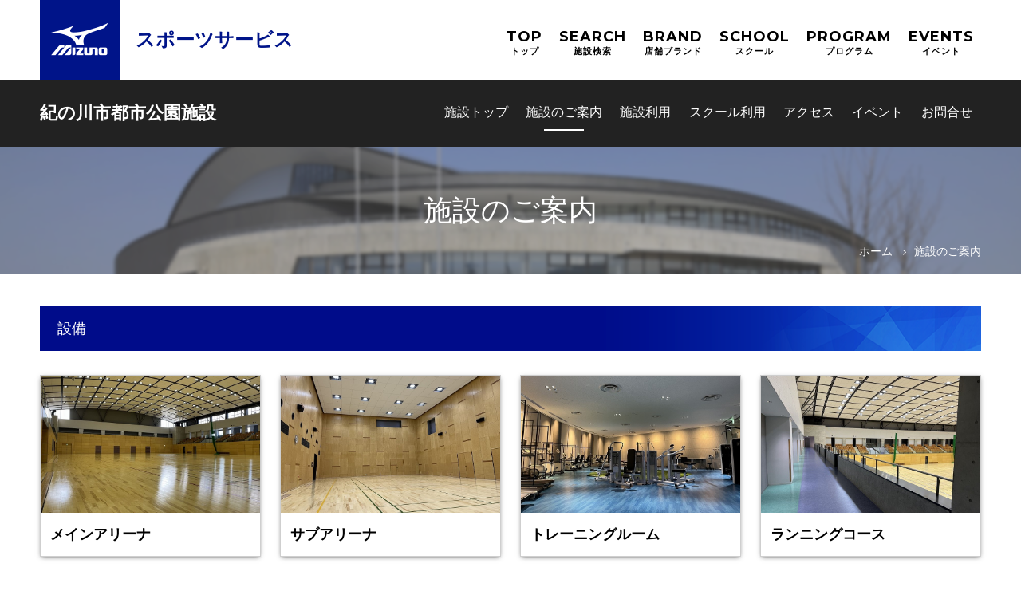

--- FILE ---
content_type: text/html; charset=UTF-8
request_url: https://shisetsu.mizuno.jp/m-7106/gallery
body_size: 29643
content:
<!DOCTYPE html>
<html lang="ja">

<head>
               
    <script>(function(w,d,s,l,i){w[l]=w[l]||[];w[l].push({'gtm.start':new Date().getTime(),event:'gtm.js'});var f=d.getElementsByTagName(s)[0],j=d.createElement(s),dl=l!='dataLayer'?'&l='+l:'';j.async=true;j.src='https://www.googletagmanager.com/gtm.js?id='+i+dl;f.parentNode.insertBefore(j,f);})(window,document,'script','dataLayer','GTM-K34FSNM');</script>
        <meta charset="UTF-8">
        <title>施設のご案内|紀の川市都市公園施設|ミズノ</title>
    <!--[if lt IE 9]>
<script src="https://shisetsu.mizuno.jp/mizuno-facility_component/js/html5.js"></script>
<link href="https://shisetsu.mizuno.jp/mizuno-facility_component/css/html5.css" rel="stylesheet" type="text/css" />
<![endif]-->
    <meta name="keywords" content="MIZUNO,ミズノ,スポーツ,スクール,イベント,野球・ソフトボール,フットボール,バスケットボール,バレーボール,テニス,ソフトテニス,バドミントン,卓球,ジム,フィットネス,ダンス,陸上競技・ランニング,ウォーキング,ハンドボール,その他,会議・打合せ,ピックルボール, 紀の川市都市公園施設">
    <meta name="viewport" content="width=1300">
    <meta name="description" content="施設のご案内|ミズノグループが運営するスクール・スポーツ施設情報サイトです。紀の川市都市公園施設のスクールやスポーツ施設、参加型イベントをご紹介しています。" />
    <meta property="og:title" content="施設のご案内|" />
    <meta property="og:type" content="ウェブサイト" />
    <meta property="og:description" content="施設のご案内|ミズノグループが運営するスクール・スポーツ施設情報サイトです。紀の川市都市公園施設のスクールやスポーツ施設、参加型イベントをご紹介しています。" />
    <meta property="og:url" content="http://shisetsu.mizuno.jp/m-7106/gallery" />
    <meta property="og:site_name" content="紀の川市都市公園施設|ミズノ" />
        <meta property="og:image" content="https://shisetsu.mizuno.jp/storage/mv/m-7106/393_09570331_0.jpg" />
    

            <link rel="shortcut icon" href="https://shisetsu.mizuno.jp/storage/logo/m-7106/favicon138_09430515_.png">
        <link rel="stylesheet" href="https://shisetsu.mizuno.jp/mizuno-facility_component/css/common.css?date=201922" />
    <link rel="stylesheet" href="https://shisetsu.mizuno.jp/moka_component/iconfont/material-icons.css" />
    <link href="https://fonts.googleapis.com/css?family=Montserrat:700" rel="stylesheet">
    <link href="https://shisetsu.mizuno.jp/mizuno-facility_component/mizuno-default/css/magnific-popup.css" rel="stylesheet" type="text/css" />
    <link href="https://shisetsu.mizuno.jp/mizuno-facility_component/mizuno-default/css/font-awesome.min.css" rel="stylesheet" type="text/css" />
    <script src="https://shisetsu.mizuno.jp/mizuno-facility_component/mizuno-default/js/jquery-3.7.1.min.js"></script>
    <script src="https://shisetsu.mizuno.jp/mizuno-facility_component/mizuno-default/js/functions.js?update230524"></script>
    <script src="https://shisetsu.mizuno.jp/mizuno-facility_component/mizuno-default/js/main.js"></script>
    <script src="https://shisetsu.mizuno.jp/mizuno-facility_component/mizuno-default/js/jquery.magnific-popup.min.js"></script>
    <link href="https://shisetsu.mizuno.jp/mizuno-facility_component/mizuno-default/css/slick.css" rel="stylesheet" type="text/css" />
    <link href="https://shisetsu.mizuno.jp/mizuno-facility_component/mizuno-default/css/slick-theme.css" rel="stylesheet" type="text/css" />
    <script src="https://shisetsu.mizuno.jp/mizuno-facility_component/mizuno-default/js/slick.min.js"></script>
    <script src="https://shisetsu.mizuno.jp/mizuno-facility_component/js/megamenu.js"></script>

    
    <script>
        var $siteurl = '/';
    </script>
            <link href="https://shisetsu.mizuno.jp/mizuno-facility_component/mizuno-default/css/style-pc.css?231219" rel="stylesheet" type="text/css" />
        <link href="https://shisetsu.mizuno.jp/mizuno-facility_component/mizuno-default/css/mega-menu.css" rel="stylesheet" type="text/css" />
        <link href="https://shisetsu.mizuno.jp/mizuno-facility_component/css/theme-adjustment.css" rel="stylesheet" type="text/css" />
                <script src=https://shisetsu.mizuno.jp/mizuno-facility_component/js/com_process-pc.js></script>
    
        <style>
  body.page .main_view:before{
    background-image:url(https://shisetsu.mizuno.jp/storage/mv/m-7106/393_09570331_0.jpg);
    }
</style>


<!-- crosslanguage:delete -->
<!-- /crosslanguage:delete -->



<script>
$(function () {
  $('.pop-modal').magnificPopup({
	type: 'inline',
	preloader: false, 
	closeOnContentClick: true,
	closeBtnInside: true,
	removalDelay: 300,
	gallery: { //ギャラリー表示にする
	enabled: true,  
  },
  callbacks: {
    beforeOpen: function() {
      // mfp-with-anim クラスをマークアップに追加 
       this.st.image.markup = this.st.image.markup.replace('mfp-figure', 'mfp-figure mfp-with-anim');
       this.st.mainClass = this.st.el.attr('data-effect');
    }
  },  
  });
});
</script>

   
<script async src='https://www.googletagmanager.com/gtag/js?id=UA-138719395-4'></script><script> window.dataLayer = window.dataLayer || []; function gtag() {dataLayer.push(arguments);}gtag('js', new Date());gtag('config', 'UA-138719395-4');gtag('config', 'G-ZRSDS175DP');</script>
</head>


<body class="page">
            <noscript><iframe src="https://www.googletagmanager.com/ns.html?id=GTM-K34FSNM" height="0" width="0" style="display:none;visibility:hidden"></iframe></noscript>
    
        <div id="js-loader" class="loader" style="display: none;">
        <div class="loader-animation"></div>
    </div>
    <script>
        $('#js-loader').show();
    </script>
    <div id="all_wrap">
                    <header id="g_header">
                <div class="headerInner clearfix">
                    <h1 id="logo" class="logo">

                                                <a href="https://sports-service.mizuno.jp/" target="_blank">
                            <img src="https://shisetsu.mizuno.jp/mizuno-facility_component/images/common/logo.png" alt="ミズノ株式会社">
                        </a>
                        

                                                <a href="https://sports-service.mizuno.jp/" target="_blank">スポーツサービス</a>
                                            </h1>
                                        <div class="hBlock clearfix">
                                                                        <ul id="hNav">
                            <li class="topNav">
                                <a href="https://sports-service.mizuno.jp/">TOP<span>トップ</span></a>
                            </li>
                            <li class="searchNav">
                                <a href="https://sports-service.mizuno.jp/search/">SEARCH<span>施設検索</span></a>
                            </li>
                            <li class="brandNav">
                                <a href="https://sports-service.mizuno.jp/brand/">BRAND<span>店舗ブランド</span></a>
                            </li>
                            <li class="schoolNav">
                                <a href="https://sports-service.mizuno.jp/school/">SCHOOL<span>スクール</span></a>
                            </li>
                            <li class="programNav">
                                <a href="https://sports-service.mizuno.jp/program/">PROGRAM<span>プログラム</span></a>
                            </li>
                            <li class="vclinicNav">
                                <a class="disable" href="https://shisetsu.mizuno.jp/mizuno/events" target="_blank">EVENTS<span>イベント</span></a>
                            </li>
                        </ul>
                                            </div>
                    <p class="btnMenu"><a id="btnMenu" href="javascript:void(0)"><span></span></a></p>
                                    </div>

                <div class="lower js-megahoverarea" id="facility_nav">
                    <div class="content_wrap">
                        <nav>
                            <h2 class="top_header"><a href="https://shisetsu.mizuno.jp/m-7106">紀の川市都市公園施設</a></h2>
                            <ul id="header_nav">
                                <li class="toplink"><a href="https://shisetsu.mizuno.jp/m-7106">施設トップ</a></li>
                                 <li><a href="https://shisetsu.mizuno.jp/m-7106/gallery">施設のご案内</a></li>                                 <li><a href="https://shisetsu.mizuno.jp/m-7106/guide">施設利用</a></li>                                 <li><a href="https://shisetsu.mizuno.jp/m-7106/school">スクール利用</a></li>                                 <li><a href="https://shisetsu.mizuno.jp/m-7106/access">アクセス</a></li>                                                                    <li><a href="https://bizmanager.jp/user/event/list?office=215&amp;redirect_path=m-7106" target="_blank">イベント</a></li>
                                                                                                                                                                                                                                          <li data-menu="contact" class="parent js-accordion js-menu"><a href="https://mqhb.f.msgs.jp/webapp/form/22736_mqhb_1/index.do?f_code=m-7106&f_name=%E7%B4%80%E3%81%AE%E5%B7%9D%E5%B8%82%E9%83%BD%E5%B8%82%E5%85%AC%E5%9C%92%E6%96%BD%E8%A8%AD" target="_blank">お問合せ</a>
                                                                   
                                                                                                
                                                                
                            </ul>
                        </nav>
                    </div>
                </div>
            </header>
            <!--#g_header-->
        




        	<div class="main_view">
		<div class="content_wrap">
			<h2 class="top_header">施設のご案内</h2>
			<nav id="breadcrumbwrap">
				<ul class="breadcrumb">
					<li>
						<a href="https://shisetsu.mizuno.jp/m-7106">ホーム</a>
					</li>
					<li>
						<span>施設のご案内</span>
					</li>
				</ul>
			</nav>		
		</div>		
	</div>
         
	<main>
		<section>
			<div class="content_wrap">
				<h2 class="ttl_2">設備</h2>
				<ul class="gallery">
															<li>
												<a class="pop-modal" href="#inline-wrap0">
							<div class="img_outwrap">
								<p class="more"><i class="fa fa-search-plus" aria-hidden="true"></i></p>
								<div class="img_wrap" style="background-image:url(https://shisetsu.mizuno.jp/storage/gallery/m-7106/393_16500250_0.JPG);"></div>
							</div>
							<div class="txt_wrap">
								<h3 class="list_header">メインアリーナ</h3>
							</div>
						</a>
						<div id="inline-wrap0" class="mfp-hide inline-wrap" data-group="1">
						  <div class="img_outwrap" style="background-image:url(https://shisetsu.mizuno.jp/storage/gallery/m-7106/393_16500250_0.JPG);"></div>
							<div class="txt_wrap">
								<p class="top_header">メインアリーナ</p>
								<p>テニスコート3面、バレーボールコート3面、ソフトバレーボールコート9面、<br />
バスケットボールコート3面、バドミントンコート9面、ハンドボールコート1面、<br />
卓球台12台設置可能</p>
							</div>
							<button title="Close (Esc)" type="button" class="mfp-close">×</button>
						</div>						
					</li>
										<li>
												<a class="pop-modal" href="#inline-wrap1">
							<div class="img_outwrap">
								<p class="more"><i class="fa fa-search-plus" aria-hidden="true"></i></p>
								<div class="img_wrap" style="background-image:url(https://shisetsu.mizuno.jp/storage/gallery/m-7106/393_16500251_1.JPG);"></div>
							</div>
							<div class="txt_wrap">
								<h3 class="list_header">サブアリーナ</h3>
							</div>
						</a>
						<div id="inline-wrap1" class="mfp-hide inline-wrap" data-group="1">
						  <div class="img_outwrap" style="background-image:url(https://shisetsu.mizuno.jp/storage/gallery/m-7106/393_16500251_1.JPG);"></div>
							<div class="txt_wrap">
								<p class="top_header">サブアリーナ</p>
								<p>バレーボールコート1面、バドミントンコート1面、<br />
ソフトバレーボールコート1面、卓球台4台設置可能</p>
							</div>
							<button title="Close (Esc)" type="button" class="mfp-close">×</button>
						</div>						
					</li>
										<li>
												<a class="pop-modal" href="#inline-wrap2">
							<div class="img_outwrap">
								<p class="more"><i class="fa fa-search-plus" aria-hidden="true"></i></p>
								<div class="img_wrap" style="background-image:url(https://shisetsu.mizuno.jp/storage/gallery/m-7106/393_15430351_0.JPG);"></div>
							</div>
							<div class="txt_wrap">
								<h3 class="list_header">トレーニングルーム</h3>
							</div>
						</a>
						<div id="inline-wrap2" class="mfp-hide inline-wrap" data-group="1">
						  <div class="img_outwrap" style="background-image:url(https://shisetsu.mizuno.jp/storage/gallery/m-7106/393_15430351_0.JPG);"></div>
							<div class="txt_wrap">
								<p class="top_header">トレーニングルーム</p>
								<p>2022年4月1日よりオープン <br />
(延床面積)170㎡　(施設内容)有酸素マシン14台(トレッドミル6台、エアロバイク6台、その他2台)、筋力トレーニングマシン6台、スミスマシン1台、コンディショニングマシン4台、ダンベル(１～20KG)等。希望者のみ初回講習会(測定・結果説明・運動メニュー作成)の実施※要予約</p>
							</div>
							<button title="Close (Esc)" type="button" class="mfp-close">×</button>
						</div>						
					</li>
										<li>
												<a class="pop-modal" href="#inline-wrap3">
							<div class="img_outwrap">
								<p class="more"><i class="fa fa-search-plus" aria-hidden="true"></i></p>
								<div class="img_wrap" style="background-image:url(https://shisetsu.mizuno.jp/storage/gallery/m-7106/393_16500251_2.JPG);"></div>
							</div>
							<div class="txt_wrap">
								<h3 class="list_header">ランニングコース</h3>
							</div>
						</a>
						<div id="inline-wrap3" class="mfp-hide inline-wrap" data-group="1">
						  <div class="img_outwrap" style="background-image:url(https://shisetsu.mizuno.jp/storage/gallery/m-7106/393_16500251_2.JPG);"></div>
							<div class="txt_wrap">
								<p class="top_header">ランニングコース</p>
								<p>体育館2階　1周220m　ウォーキングも可</p>
							</div>
							<button title="Close (Esc)" type="button" class="mfp-close">×</button>
						</div>						
					</li>
										<li>
												<a class="pop-modal" href="#inline-wrap4">
							<div class="img_outwrap">
								<p class="more"><i class="fa fa-search-plus" aria-hidden="true"></i></p>
								<div class="img_wrap" style="background-image:url(https://shisetsu.mizuno.jp/storage/gallery/m-7106/393_16500251_3.jpg);"></div>
							</div>
							<div class="txt_wrap">
								<h3 class="list_header">会議室</h3>
							</div>
						</a>
						<div id="inline-wrap4" class="mfp-hide inline-wrap" data-group="1">
						  <div class="img_outwrap" style="background-image:url(https://shisetsu.mizuno.jp/storage/gallery/m-7106/393_16500251_3.jpg);"></div>
							<div class="txt_wrap">
								<p class="top_header">会議室</p>
								<p>会議室（1・2）連結使用可能<br />
※写真は連結使用時</p>
							</div>
							<button title="Close (Esc)" type="button" class="mfp-close">×</button>
						</div>						
					</li>
										<li>
												<a class="pop-modal" href="#inline-wrap5">
							<div class="img_outwrap">
								<p class="more"><i class="fa fa-search-plus" aria-hidden="true"></i></p>
								<div class="img_wrap" style="background-image:url(https://shisetsu.mizuno.jp/storage/gallery/m-7106/393_16500251_4.JPG);"></div>
							</div>
							<div class="txt_wrap">
								<h3 class="list_header">放送室</h3>
							</div>
						</a>
						<div id="inline-wrap5" class="mfp-hide inline-wrap" data-group="1">
						  <div class="img_outwrap" style="background-image:url(https://shisetsu.mizuno.jp/storage/gallery/m-7106/393_16500251_4.JPG);"></div>
							<div class="txt_wrap">
								<p class="top_header">放送室</p>
								<p>メインアリーナでの大会やイベント時の音響使用が可能</p>
							</div>
							<button title="Close (Esc)" type="button" class="mfp-close">×</button>
						</div>						
					</li>
										<li>
												<a class="pop-modal" href="#inline-wrap6">
							<div class="img_outwrap">
								<p class="more"><i class="fa fa-search-plus" aria-hidden="true"></i></p>
								<div class="img_wrap" style="background-image:url(https://shisetsu.mizuno.jp/storage/gallery/m-7106/393_16500251_5.jpg);"></div>
							</div>
							<div class="txt_wrap">
								<h3 class="list_header">更衣室</h3>
							</div>
						</a>
						<div id="inline-wrap6" class="mfp-hide inline-wrap" data-group="1">
						  <div class="img_outwrap" style="background-image:url(https://shisetsu.mizuno.jp/storage/gallery/m-7106/393_16500251_5.jpg);"></div>
							<div class="txt_wrap">
								<p class="top_header">更衣室</p>
								<p>コインロッカー、シャワーブースあり(100円投入で約5分使用可能)</p>
							</div>
							<button title="Close (Esc)" type="button" class="mfp-close">×</button>
						</div>						
					</li>
										<li>
												<a class="pop-modal" href="#inline-wrap7">
							<div class="img_outwrap">
								<p class="more"><i class="fa fa-search-plus" aria-hidden="true"></i></p>
								<div class="img_wrap" style="background-image:url(https://shisetsu.mizuno.jp/storage/gallery/m-7106/393_16500251_6.JPG);"></div>
							</div>
							<div class="txt_wrap">
								<h3 class="list_header">打田若もの広場</h3>
							</div>
						</a>
						<div id="inline-wrap7" class="mfp-hide inline-wrap" data-group="1">
						  <div class="img_outwrap" style="background-image:url(https://shisetsu.mizuno.jp/storage/gallery/m-7106/393_16500251_6.JPG);"></div>
							<div class="txt_wrap">
								<p class="top_header">打田若もの広場</p>
								<p>多目的に使用できるグラウンドです。<br />
サッカーコート1面、軟式野球コート2面、ソフトボールコート2面</p>
							</div>
							<button title="Close (Esc)" type="button" class="mfp-close">×</button>
						</div>						
					</li>
										<li>
												<a class="pop-modal" href="#inline-wrap8">
							<div class="img_outwrap">
								<p class="more"><i class="fa fa-search-plus" aria-hidden="true"></i></p>
								<div class="img_wrap" style="background-image:url(https://shisetsu.mizuno.jp/storage/gallery/m-7106/393_16500252_7.JPG);"></div>
							</div>
							<div class="txt_wrap">
								<h3 class="list_header">テニスコート</h3>
							</div>
						</a>
						<div id="inline-wrap8" class="mfp-hide inline-wrap" data-group="1">
						  <div class="img_outwrap" style="background-image:url(https://shisetsu.mizuno.jp/storage/gallery/m-7106/393_16500252_7.JPG);"></div>
							<div class="txt_wrap">
								<p class="top_header">テニスコート</p>
								<p>砂入り人工芝テニスコート6面、夜間照明設備有</p>
							</div>
							<button title="Close (Esc)" type="button" class="mfp-close">×</button>
						</div>						
					</li>
										<li>
												<a class="pop-modal" href="#inline-wrap9">
							<div class="img_outwrap">
								<p class="more"><i class="fa fa-search-plus" aria-hidden="true"></i></p>
								<div class="img_wrap" style="background-image:url(https://shisetsu.mizuno.jp/storage/gallery/m-7106/393_16500252_8.JPG);"></div>
							</div>
							<div class="txt_wrap">
								<h3 class="list_header">野あそびの丘</h3>
							</div>
						</a>
						<div id="inline-wrap9" class="mfp-hide inline-wrap" data-group="1">
						  <div class="img_outwrap" style="background-image:url(https://shisetsu.mizuno.jp/storage/gallery/m-7106/393_16500252_8.JPG);"></div>
							<div class="txt_wrap">
								<p class="top_header">野あそびの丘</p>
								<p>児童用遊具、幼児用複合遊具を設置した芝生広場</p>
							</div>
							<button title="Close (Esc)" type="button" class="mfp-close">×</button>
						</div>						
					</li>
										<li>
												<a class="pop-modal" href="#inline-wrap10">
							<div class="img_outwrap">
								<p class="more"><i class="fa fa-search-plus" aria-hidden="true"></i></p>
								<div class="img_wrap" style="background-image:url(https://shisetsu.mizuno.jp/storage/gallery/m-7106/393_16500252_9.jpg);"></div>
							</div>
							<div class="txt_wrap">
								<h3 class="list_header">ゲートボール場</h3>
							</div>
						</a>
						<div id="inline-wrap10" class="mfp-hide inline-wrap" data-group="1">
						  <div class="img_outwrap" style="background-image:url(https://shisetsu.mizuno.jp/storage/gallery/m-7106/393_16500252_9.jpg);"></div>
							<div class="txt_wrap">
								<p class="top_header">ゲートボール場</p>
								<p>ゲートボール場3面</p>
							</div>
							<button title="Close (Esc)" type="button" class="mfp-close">×</button>
						</div>						
					</li>
										<li>
												<a class="pop-modal" href="#inline-wrap11">
							<div class="img_outwrap">
								<p class="more"><i class="fa fa-search-plus" aria-hidden="true"></i></p>
								<div class="img_wrap" style="background-image:url(https://shisetsu.mizuno.jp/storage/gallery/m-7106/393_11450240_1.jpg);"></div>
							</div>
							<div class="txt_wrap">
								<h3 class="list_header">大プール(7～8月利用可能)</h3>
							</div>
						</a>
						<div id="inline-wrap11" class="mfp-hide inline-wrap" data-group="1">
						  <div class="img_outwrap" style="background-image:url(https://shisetsu.mizuno.jp/storage/gallery/m-7106/393_11450240_1.jpg);"></div>
							<div class="txt_wrap">
								<p class="top_header">大プール(7～8月利用可能)</p>
								<p>25m×8コース</p>
							</div>
							<button title="Close (Esc)" type="button" class="mfp-close">×</button>
						</div>						
					</li>
										<li>
												<a class="pop-modal" href="#inline-wrap12">
							<div class="img_outwrap">
								<p class="more"><i class="fa fa-search-plus" aria-hidden="true"></i></p>
								<div class="img_wrap" style="background-image:url(https://shisetsu.mizuno.jp/storage/gallery/m-7106/393_11450240_0.jpg);"></div>
							</div>
							<div class="txt_wrap">
								<h3 class="list_header">小プール(7～8月利用可能)</h3>
							</div>
						</a>
						<div id="inline-wrap12" class="mfp-hide inline-wrap" data-group="1">
						  <div class="img_outwrap" style="background-image:url(https://shisetsu.mizuno.jp/storage/gallery/m-7106/393_11450240_0.jpg);"></div>
							<div class="txt_wrap">
								<p class="top_header">小プール(7～8月利用可能)</p>
								<p></p>
							</div>
							<button title="Close (Esc)" type="button" class="mfp-close">×</button>
						</div>						
					</li>
																																								
				</ul>																								
			</div>		
		</section>									
	</main>
        <div class="content_wrap">
            <div class="sns_wrap">
                <ul class="sns_list">
                                                                                <li><a href="https://www.instagram.com/kinokawashiminkouen/" target="_blank"><img src="https://shisetsu.mizuno.jp/common/images/asset/insta.png" alt="インスタグラム"></a></li>
                                                            <li><a href="https://lin.ee/RyMtwgT" target="_blank"><img src="https://shisetsu.mizuno.jp/common/images/asset/line.png" alt="ライン"></a></li>
                                    </ul>
            </div>
        </div>
                                                                <div class="relation_section">
            <h2 class="t_c">関連リンク</h2>
            <div class="relation_wrap">
                <div class="relation_list">
                                                            <div class="relation_item">
                        <a target="_blank" href="https://sports-service.mizuno.jp/pickleball">
                            <div class="relation_img" style="background-image:url(https://shisetsu.mizuno.jp/storage/related_link/m-7106/138_09450530_0.png)"></div>
                        </a>
                    </div>
                                                        </div>
                                                                </div>
        </div>
                <footer id="g_footer">
            <p id="pagetop"><a href="#"><i class="fa fa-chevron-up return" aria-hidden="true"></i></a></p>
            <div class="content_wrap">
                <div class="info_wrap">
                                        <p class="name"><a href="https://shisetsu.mizuno.jp/m-7106">紀の川市都市公園施設</a></p>
                    <p><span class="zip">〒649-6422</span><span class="address">和歌山県紀の川市花野604-2</span></p>
                    <p><span class="tel">TEL:<a href="tel:0736-77-4051">0736-77-4051</a></span><span class="fax">FAX:0736-78-3451 </span></p>
                    <p><span class="holiday"></span></p>
                                    </div>
                <div class="wrap">
                                                            <ul class="list">
                        <li class=" not_included read_api_exclusion "><img class="read_api_exclusion" src="https://shisetsu.mizuno.jp/common/images/asset/facility_station.png" alt="駅チカ"><span>駅チカ</span></li>
                        <li class=""><img class="read_api_exclusion" src="https://shisetsu.mizuno.jp/common/images/asset/facility_palking.png" alt="駐車場"><span>駐車場</span></li>
                        <li class=""><img class="read_api_exclusion" src="https://shisetsu.mizuno.jp/common/images/asset/facility_rental.png" alt="用具レンタル有"><span>用具レンタル</span><ruby class="read_api_ruby">あり</ruby><span class="read_api_exclusion m_l0">有</span>
                        </li>
                        <li class=""><img class="read_api_exclusion" src="https://shisetsu.mizuno.jp/common/images/asset/facility_locker.png" alt="ロッカールーム"><span>ロッカールーム</span></li>
                        <li class=" not_included read_api_exclusion "><img class="read_api_exclusion" src="https://shisetsu.mizuno.jp/common/images/asset/facility_restaurant.png" alt="レストラン"><span>レストラン</span></li>
                        <li class=" not_included read_api_exclusion "><img class="read_api_exclusion" src="https://shisetsu.mizuno.jp/common/images/asset/facility_shop.png" alt="SHOP"><span>SHOP</span></li>
                        <li class=" not_included read_api_exclusion "><img class="read_api_exclusion" src="https://shisetsu.mizuno.jp/common/images/asset/facility_wifi.png" alt="Wi-Fi有"><span>Wi-Fi</span><ruby class="read_api_ruby">あり</ruby><span class="read_api_exclusion m_l0">有</span></li>
                        <li class=""><img class="read_api_exclusion" src="https://shisetsu.mizuno.jp/common/images/asset/facility_wheelchair.png" alt="車椅子レンタル有"><span>車椅子レンタル</span><ruby class="read_api_ruby">あり</ruby><span class="read_api_exclusion m_l0">有</span>
                        </li>
                    </ul>
                                                            <nav class="links">
                        <ul>
                            <li><a href="https://shisetsu.mizuno.jp/m-7106/access"><i class="fa fa-car" aria-hidden="true"></i>アクセス</a></li>
                            
                            <li><a href="https://www.google.com/maps/search/〒649-6422+和歌山県紀の川市花野604-2" target="_blank"><i class="fa fa-map" aria-hidden="true"></i>GoogleMap</a></li>
                           
                        </ul>
                    </nav>
                                     </div>
            </div>
            <div class="lower_wrap">
                <div class="content_wrap">
                    <ul class="left">
                        <li><a href="https://corp.mizuno.com/jp/" target="_blank">企業情報</a></li>
                        <li><a href="https://www.mizuno.co.jp/customer/" target="_blank">ミズノお客様相談センター</a></li>
                        <li><a href="https://corp.mizuno.com/legal/terms.aspx" target="_blank">ご利用条件</a></li>
                        <li><a href="https://corp.mizuno.com/legal/privacy-policy.aspx" target="_blank">プライバシーポリシー</a></li>
                        <li><a href="https://www.mizuno.jp/socialmedia/" target="_blank">ソーシャルメディア</a></li>
                    </ul>
                    <p class="copyright right">© MIZUNO Corporation</p>
                </div>
            </div>
        </footer>
    </div>
    <!--all_wrap-->

            
    
            <script type="text/javascript"><!--
        d_facilityName = "紀の川市都市公園施設";
        //--></script>
    </body>

</html>


--- FILE ---
content_type: text/css
request_url: https://shisetsu.mizuno.jp/mizuno-facility_component/mizuno-default/css/style-pc.css?231219
body_size: 63343
content:
@charset "UTF-8";
.sp-only {
  display: none !important;
}

.pc-only {
  display: block !important;
}

.post_contents .post_body p:after, .community_section .community_inwrap ul .community_item .link:after, .page_access div.inline-wrap .access_details:after, .facility_info_section .other_access:after, .form_outwrap .wrap .in_wrap:after, .icon_form_outwrap .wrap .in_wrap:after, .form_outwrap .wrap:after, .icon_form_outwrap .wrap:after, .form_outwrap:after, .icon_form_outwrap:after, .admin_bar .bar_menu_wrap:after, .admin_bar:after, .application_wrap .inner:after, .pagination:after, .show_body_access p:after, .show_body_guide p:after, body.post_page .post_area p:after, body.event_page .events_section .content_wrap .event_inwrap a.link:after, body.event_page .events_section .content_wrap .event_inwrap:after, body.event_page .events_section .pagination:after, .facility_info_section .access:after, .facility_info_section .info_wrap .list:after, .facility_info_section .wrap:after, .calendar_section .table_wrap .inwrap:after, .calendar_section .table_wrap:after, .calendar_section .head_wrap .status_wrap ul:after, .calendar_section .head_wrap:after, .event_section .content_wrap .event_inwrap a.link:after, .event_section .content_wrap .event_inwrap:after, .school_section .list li a:after, .school_section .list:after, .school_section .wrap:after, .guide_section .content_wrap ul:after, .news_section .content_wrap .wrap.notice_wrap:after, .news_section .content_wrap .news_wrap:after, .situation_section .table_wrap .headerarea:after, .situation_section .icon_wrap ul:after, .top_page .main_view .side_wrap .icon_wrap ul:after, .top_page .main_view .side_wrap .inner:after, .top_page .main_view .slider_wrap .slidelist:after, .top_page .main_view:after, .float_content:after, .eyecatch_wrap .wrap:after, .sns_wrap .sns_list:after, .activity_list:after, ul.gallery:after, .sitemap_area:after, .doc_list li:after, .tbl_of_contents nav ul:after, ul.ul_dsn:after, ul.tab_design:after, footer .lower_wrap .content_wrap ul:after, footer .lower_wrap .content_wrap:after, footer .content_wrap .wrap .links ul:after, footer .content_wrap .wrap .list:after, #g_header .lower ul:after, #g_header .lower:after, #g_header .upper nav ul:after, #g_header .upper nav:after, .local_wrap nav ul:after, .local_wrap .content_wrap:after, #breadcrumbwrap_inner .breadcrumb:after, #breadcrumbwrap_inner:after, #breadcrumbwrap .breadcrumb:after, #breadcrumbwrap:after, .float_wrap:after, .btn_wrap:after, .content_inwrap:after, .content_wrap:after {
  content: "";
  display: block;
  visibility: hidden;
  font-size: 0.1em;
  line-height: 0;
  clear: both;
}

.post_contents html .post_body p, .post_contents .post_body html p, .community_section html .community_inwrap ul .community_item .link, .community_section .community_inwrap ul .community_item html .link, .page_access html div.inline-wrap .access_details, .page_access div.inline-wrap html .access_details, .facility_info_section html .other_access, .form_outwrap html .wrap .in_wrap, .form_outwrap .wrap html .in_wrap, .icon_form_outwrap html .wrap .in_wrap, .icon_form_outwrap .wrap html .in_wrap, .form_outwrap html .wrap, .icon_form_outwrap html .wrap, * html .form_outwrap, * html .icon_form_outwrap, .admin_bar html .bar_menu_wrap, * html .admin_bar, .application_wrap html .inner, * html .pagination, .show_body_access html p, .show_body_guide html p, body.post_page html .post_area p, body.post_page .post_area html p, body.event_page html .events_section .content_wrap .event_inwrap a.link, body.event_page .events_section .content_wrap .event_inwrap html a.link, body.event_page html .events_section .content_wrap .event_inwrap, body.event_page .events_section .content_wrap html .event_inwrap, body.event_page html .events_section .pagination, body.event_page .events_section html .pagination, .facility_info_section html .access, .facility_info_section html .info_wrap .list, .facility_info_section .info_wrap html .list, .facility_info_section html .wrap, .calendar_section html .table_wrap .inwrap, .calendar_section .table_wrap html .inwrap, .calendar_section html .table_wrap, .calendar_section html .head_wrap .status_wrap ul, .calendar_section .head_wrap .status_wrap html ul, .calendar_section html .head_wrap, .event_section html .content_wrap .event_inwrap a.link, .event_section .content_wrap .event_inwrap html a.link, .event_section html .content_wrap .event_inwrap, .event_section .content_wrap html .event_inwrap, .school_section html .list li a, .school_section .list li html a, .school_section html .list, .school_section html .wrap, .guide_section html .content_wrap ul, .guide_section .content_wrap html ul, .news_section html .content_wrap .wrap.notice_wrap, .news_section .content_wrap html .wrap.notice_wrap, .news_section html .content_wrap .news_wrap, .news_section .content_wrap html .news_wrap, .situation_section html .table_wrap .headerarea, .situation_section .table_wrap html .headerarea, .situation_section html .icon_wrap ul, .situation_section .icon_wrap html ul, .top_page html .main_view .side_wrap .icon_wrap ul, .top_page .main_view .side_wrap .icon_wrap html ul, .top_page html .main_view .side_wrap .inner, .top_page .main_view .side_wrap html .inner, .top_page html .main_view .slider_wrap .slidelist, .top_page .main_view .slider_wrap html .slidelist, .top_page html .main_view, * html .float_content, .eyecatch_wrap html .wrap, .sns_wrap html .sns_list, * html .activity_list, * html ul.gallery, * html .sitemap_area, .doc_list html li, .tbl_of_contents html nav ul, .tbl_of_contents nav html ul, * html ul.ul_dsn, * html ul.tab_design, footer html .lower_wrap .content_wrap ul, footer .lower_wrap .content_wrap html ul, footer html .lower_wrap .content_wrap, footer .lower_wrap html .content_wrap, footer html .content_wrap .wrap .links ul, footer .content_wrap .wrap .links html ul, footer html .content_wrap .wrap .list, footer .content_wrap .wrap html .list, #g_header html .lower ul, #g_header .lower html ul, #g_header html .lower, #g_header html .upper nav ul, #g_header .upper nav html ul, #g_header html .upper nav, #g_header .upper html nav, .local_wrap html nav ul, .local_wrap nav html ul, .local_wrap html .content_wrap, #breadcrumbwrap_inner html .breadcrumb, * html #breadcrumbwrap_inner, #breadcrumbwrap html .breadcrumb, * html #breadcrumbwrap, * html .float_wrap, * html .btn_wrap, * html .content_inwrap, * html .content_wrap {
  height: 1%;
}

.post_contents .post_body p, .community_section .community_inwrap ul .community_item .link, .page_access div.inline-wrap .access_details, .facility_info_section .other_access, .form_outwrap .wrap .in_wrap, .icon_form_outwrap .wrap .in_wrap, .form_outwrap .wrap, .icon_form_outwrap .wrap, .form_outwrap, .icon_form_outwrap, .admin_bar .bar_menu_wrap, .admin_bar, .application_wrap .inner, .pagination, .show_body_access p, .show_body_guide p, body.post_page .post_area p, body.event_page .events_section .content_wrap .event_inwrap a.link, body.event_page .events_section .content_wrap .event_inwrap, body.event_page .events_section .pagination, .facility_info_section .access, .facility_info_section .info_wrap .list, .facility_info_section .wrap, .calendar_section .table_wrap .inwrap, .calendar_section .table_wrap, .calendar_section .head_wrap .status_wrap ul, .calendar_section .head_wrap, .event_section .content_wrap .event_inwrap a.link, .event_section .content_wrap .event_inwrap, .school_section .list li a, .school_section .list, .school_section .wrap, .guide_section .content_wrap ul, .news_section .content_wrap .wrap.notice_wrap, .news_section .content_wrap .news_wrap, .situation_section .table_wrap .headerarea, .situation_section .icon_wrap ul, .top_page .main_view .side_wrap .icon_wrap ul, .top_page .main_view .side_wrap .inner, .top_page .main_view .slider_wrap .slidelist, .top_page .main_view, .float_content, .eyecatch_wrap .wrap, .sns_wrap .sns_list, .activity_list, ul.gallery, .sitemap_area, .doc_list li, .tbl_of_contents nav ul, ul.ul_dsn, ul.tab_design, footer .lower_wrap .content_wrap ul, footer .lower_wrap .content_wrap, footer .content_wrap .wrap .links ul, footer .content_wrap .wrap .list, #g_header .lower ul, #g_header .lower, #g_header .upper nav ul, #g_header .upper nav, .local_wrap nav ul, .local_wrap .content_wrap, #breadcrumbwrap_inner .breadcrumb, #breadcrumbwrap_inner, #breadcrumbwrap .breadcrumb, #breadcrumbwrap, .float_wrap, .btn_wrap, .content_inwrap, .content_wrap {
  display: block;
}

.post_contents html .post_body p, .post_contents .post_body html p, .community_section html .community_inwrap ul .community_item .link, .community_section .community_inwrap ul .community_item html .link, .page_access html div.inline-wrap .access_details, .page_access div.inline-wrap html .access_details, .facility_info_section html .other_access, .form_outwrap html .wrap .in_wrap, .form_outwrap .wrap html .in_wrap, .icon_form_outwrap html .wrap .in_wrap, .icon_form_outwrap .wrap html .in_wrap, .form_outwrap html .wrap, .icon_form_outwrap html .wrap, * html .form_outwrap, * html .icon_form_outwrap, .admin_bar html .bar_menu_wrap, * html .admin_bar, .application_wrap html .inner, * html .pagination, .show_body_access html p, .show_body_guide html p, body.post_page html .post_area p, body.post_page .post_area html p, body.event_page html .events_section .content_wrap .event_inwrap a.link, body.event_page .events_section .content_wrap .event_inwrap html a.link, body.event_page html .events_section .content_wrap .event_inwrap, body.event_page .events_section .content_wrap html .event_inwrap, body.event_page html .events_section .pagination, body.event_page .events_section html .pagination, .facility_info_section html .access, .facility_info_section html .info_wrap .list, .facility_info_section .info_wrap html .list, .facility_info_section html .wrap, .calendar_section html .table_wrap .inwrap, .calendar_section .table_wrap html .inwrap, .calendar_section html .table_wrap, .calendar_section html .head_wrap .status_wrap ul, .calendar_section .head_wrap .status_wrap html ul, .calendar_section html .head_wrap, .event_section html .content_wrap .event_inwrap a.link, .event_section .content_wrap .event_inwrap html a.link, .event_section html .content_wrap .event_inwrap, .event_section .content_wrap html .event_inwrap, .school_section html .list li a, .school_section .list li html a, .school_section html .list, .school_section html .wrap, .guide_section html .content_wrap ul, .guide_section .content_wrap html ul, .news_section html .content_wrap .wrap.notice_wrap, .news_section .content_wrap html .wrap.notice_wrap, .news_section html .content_wrap .news_wrap, .news_section .content_wrap html .news_wrap, .situation_section html .table_wrap .headerarea, .situation_section .table_wrap html .headerarea, .situation_section html .icon_wrap ul, .situation_section .icon_wrap html ul, .top_page html .main_view .side_wrap .icon_wrap ul, .top_page .main_view .side_wrap .icon_wrap html ul, .top_page html .main_view .side_wrap .inner, .top_page .main_view .side_wrap html .inner, .top_page html .main_view .slider_wrap .slidelist, .top_page .main_view .slider_wrap html .slidelist, .top_page html .main_view, * html .float_content, .eyecatch_wrap html .wrap, .sns_wrap html .sns_list, * html .activity_list, * html ul.gallery, * html .sitemap_area, .doc_list html li, .tbl_of_contents html nav ul, .tbl_of_contents nav html ul, * html ul.ul_dsn, * html ul.tab_design, footer html .lower_wrap .content_wrap ul, footer .lower_wrap .content_wrap html ul, footer html .lower_wrap .content_wrap, footer .lower_wrap html .content_wrap, footer html .content_wrap .wrap .links ul, footer .content_wrap .wrap .links html ul, footer html .content_wrap .wrap .list, footer .content_wrap .wrap html .list, #g_header html .lower ul, #g_header .lower html ul, #g_header html .lower, #g_header html .upper nav ul, #g_header .upper nav html ul, #g_header html .upper nav, #g_header .upper html nav, .local_wrap html nav ul, .local_wrap nav html ul, .local_wrap html .content_wrap, #breadcrumbwrap_inner html .breadcrumb, * html #breadcrumbwrap_inner, #breadcrumbwrap html .breadcrumb, * html #breadcrumbwrap, * html .float_wrap, * html .btn_wrap, * html .content_inwrap, * html .content_wrap {
  zoom: 1;
}

*:first-child + html .post_contents .post_body p, .post_contents .post_body *:first-child + html p, *:first-child + html .community_section .community_inwrap ul .community_item .link, .community_section .community_inwrap ul .community_item *:first-child + html .link, *:first-child + html .page_access div.inline-wrap .access_details, .page_access div.inline-wrap *:first-child + html .access_details, *:first-child + html .facility_info_section .other_access, .facility_info_section *:first-child + html .other_access, *:first-child + html .form_outwrap .wrap .in_wrap, .form_outwrap .wrap *:first-child + html .in_wrap, *:first-child + html .icon_form_outwrap .wrap .in_wrap, .icon_form_outwrap .wrap *:first-child + html .in_wrap, *:first-child + html .form_outwrap .wrap, .form_outwrap *:first-child + html .wrap, *:first-child + html .icon_form_outwrap .wrap, .icon_form_outwrap *:first-child + html .wrap, *:first-child + html .form_outwrap, *:first-child + html .icon_form_outwrap, *:first-child + html .admin_bar .bar_menu_wrap, .admin_bar *:first-child + html .bar_menu_wrap, *:first-child + html .admin_bar, *:first-child + html .application_wrap .inner, .application_wrap *:first-child + html .inner, *:first-child + html .pagination, *:first-child + html .show_body_access p, .show_body_access *:first-child + html p, *:first-child + html .show_body_guide p, .show_body_guide *:first-child + html p, *:first-child + html body.post_page .post_area p, body.post_page .post_area *:first-child + html p, *:first-child + html body.event_page .events_section .content_wrap .event_inwrap a.link, body.event_page .events_section .content_wrap .event_inwrap *:first-child + html a.link, *:first-child + html body.event_page .events_section .content_wrap .event_inwrap, body.event_page .events_section .content_wrap *:first-child + html .event_inwrap, *:first-child + html body.event_page .events_section .pagination, body.event_page .events_section *:first-child + html .pagination, *:first-child + html .facility_info_section .access, .facility_info_section *:first-child + html .access, *:first-child + html .facility_info_section .info_wrap .list, .facility_info_section .info_wrap *:first-child + html .list, *:first-child + html .facility_info_section .wrap, .facility_info_section *:first-child + html .wrap, *:first-child + html .calendar_section .table_wrap .inwrap, .calendar_section .table_wrap *:first-child + html .inwrap, *:first-child + html .calendar_section .table_wrap, .calendar_section *:first-child + html .table_wrap, *:first-child + html .calendar_section .head_wrap .status_wrap ul, .calendar_section .head_wrap .status_wrap *:first-child + html ul, *:first-child + html .calendar_section .head_wrap, .calendar_section *:first-child + html .head_wrap, *:first-child + html .event_section .content_wrap .event_inwrap a.link, .event_section .content_wrap .event_inwrap *:first-child + html a.link, *:first-child + html .event_section .content_wrap .event_inwrap, .event_section .content_wrap *:first-child + html .event_inwrap, *:first-child + html .school_section .list li a, .school_section .list li *:first-child + html a, *:first-child + html .school_section .list, .school_section *:first-child + html .list, *:first-child + html .school_section .wrap, .school_section *:first-child + html .wrap, *:first-child + html .guide_section .content_wrap ul, .guide_section .content_wrap *:first-child + html ul, *:first-child + html .news_section .content_wrap .wrap.notice_wrap, .news_section .content_wrap *:first-child + html .wrap.notice_wrap, *:first-child + html .news_section .content_wrap .news_wrap, .news_section .content_wrap *:first-child + html .news_wrap, *:first-child + html .situation_section .table_wrap .headerarea, .situation_section .table_wrap *:first-child + html .headerarea, *:first-child + html .situation_section .icon_wrap ul, .situation_section .icon_wrap *:first-child + html ul, *:first-child + html .top_page .main_view .side_wrap .icon_wrap ul, .top_page .main_view .side_wrap .icon_wrap *:first-child + html ul, *:first-child + html .top_page .main_view .side_wrap .inner, .top_page .main_view .side_wrap *:first-child + html .inner, *:first-child + html .top_page .main_view .slider_wrap .slidelist, .top_page .main_view .slider_wrap *:first-child + html .slidelist, *:first-child + html .top_page .main_view, .top_page *:first-child + html .main_view, *:first-child + html .float_content, *:first-child + html .eyecatch_wrap .wrap, .eyecatch_wrap *:first-child + html .wrap, *:first-child + html .sns_wrap .sns_list, .sns_wrap *:first-child + html .sns_list, *:first-child + html .activity_list, *:first-child + html ul.gallery, *:first-child + html .sitemap_area, *:first-child + html .doc_list li, .doc_list *:first-child + html li, *:first-child + html .tbl_of_contents nav ul, .tbl_of_contents nav *:first-child + html ul, *:first-child + html ul.ul_dsn, *:first-child + html ul.tab_design, *:first-child + html footer .lower_wrap .content_wrap ul, footer .lower_wrap .content_wrap *:first-child + html ul, *:first-child + html footer .lower_wrap .content_wrap, footer .lower_wrap *:first-child + html .content_wrap, *:first-child + html footer .content_wrap .wrap .links ul, footer .content_wrap .wrap .links *:first-child + html ul, *:first-child + html footer .content_wrap .wrap .list, footer .content_wrap .wrap *:first-child + html .list, *:first-child + html #g_header .lower ul, #g_header .lower *:first-child + html ul, *:first-child + html #g_header .lower, #g_header *:first-child + html .lower, *:first-child + html #g_header .upper nav ul, #g_header .upper nav *:first-child + html ul, *:first-child + html #g_header .upper nav, #g_header .upper *:first-child + html nav, *:first-child + html .local_wrap nav ul, .local_wrap nav *:first-child + html ul, *:first-child + html #breadcrumbwrap_inner .breadcrumb, #breadcrumbwrap_inner *:first-child + html .breadcrumb, *:first-child + html #breadcrumbwrap_inner, *:first-child + html #breadcrumbwrap .breadcrumb, #breadcrumbwrap *:first-child + html .breadcrumb, *:first-child + html #breadcrumbwrap, *:first-child + html .float_wrap, *:first-child + html .btn_wrap, *:first-child + html .content_inwrap, *:first-child + html .content_wrap {
  zoom: 1;
}

/*  隠しテキスト
--------------------*/
/*  transop
--------------------*/
/*  transitionOFF
--------------------*/
/*  awesome
--------------------*/
/*awesome使用例
  &:before{
  	@include awesome("\f20d");
  }
*/
/*  all_cancel
--------------------*/
/*==================
absolute要素　
===================*/
/*==================
transformlefttoright要素　
===================*/
/*==================
ドット背景
===================*/
/* ===================================================================
CSS information
 file name  :  default.css
 style info :  リセット及びbody初期設定 (このスタイルシートは基本的に変更しない)
=================================================================== */
/*--- reset */
body, div, dl, dt, dd, ul, ol, li, h1, h2, h3, h4, h5, h6, pre, form, fieldset, input, textarea, p, blockquote, th, td, time, figure, figcaption {
  padding: 0;
  margin: 0;
}

address, caption, cite, code, dfn, em, strong, th, var, time {
  font-style: normal;
}

q:before, q:after {
  content: "";
}

object, embed, time {
  vertical-align: top;
}

legend {
  display: none;
}

h1, h2, h3, h4, h5, h6 {
  font-size: 100%;
}

p, span, a, label, blockquote, cite, q, li, dl, th, td, input, textarea {
  font-size: 1.5rem;
  font-weight: 400;
  line-height: 2em;
}

img, abbr, acronym, fieldset {
  border: 0;
}

li {
  list-style-type: none;
}

img {
  vertical-align: text-bottom;
}

/*--- default ---*/
html {
  font-size: 10px;
}

* html body { /* for IF6 */
  font-family: "ＭＳ Ｐゴシック", "MS PGothic", Sans-Serif;
}

html, body {
  font-family: "Hiragino Kaku Gothic ProN", "ヒラギノ角ゴシック Pro", "Hiragino Kaku Gothic Pro", メイリオ, Meiryo, Osaka, "ＭＳ Ｐゴシック", "MS PGothic", sans-serif;
}

input, select, textarea {
  font-family: "Hiragino Kaku Gothic ProN", "ヒラギノ角ゴシック Pro", "Hiragino Kaku Gothic Pro", メイリオ, Meiryo, Osaka, "ＭＳ Ｐゴシック", "MS PGothic", sans-serif;
}

section, main {
  display: block;
  width: 100%;
}

/*------------------------------------
　　スマホ・タブレット用調整
--------------------------------------*/
html {
  overflow-y: scroll;
}

body {
  -webkit-text-size-adjust: none;
}

/*----------------------------------------------------
  clearfix
----------------------------------------------------*/
/* clearfix */
.clearfix:after {
  content: ".";
  display: block;
  visibility: hidden;
  height: 0.1px;
  font-size: 0.1em;
  line-height: 0;
  clear: both;
}

/* Hides from IE-mac \*/
* html .clearfix {
  height: 1%;
}

.clearfix {
  display: block;
}

/* End hide from IE-mac */
* html .clearfix {
  zoom: 1;
} /* IE6 */
*:first-child + html .clearfix {
  zoom: 1;
} /* IE7 */
/*=================
PC非表示
===================*/
/*----------------------------------------------------
  汎用レイアウト
----------------------------------------------------*/
.lato {
  font-family: "Lato", "游ゴシック体", "Yu Gothic", YuGothic, "ヒラギノ角ゴ Pro", "Hiragino Kaku Gothic Pro", "メイリオ", "Meiryo", sans-serif;
}

.noto {
  font-family: "Noto Sans Japanese", serif;
}

.yu-gothic {
  font-family: "游ゴシック体", "Yu Gothic", "メイリオ", Meiryo, verdana, "ヒラギノ角ゴ Pro W3", "Hiragino Kaku Gothic Pro", Osaka, "ＭＳ Ｐゴシック", "MS PGothic", Sans-Serif !important;
}

.oswald {
  font-family: "Oswald" !important;
}

.bold {
  font-weight: bold !important;
}

.c_both {
  clear: both;
}

.red {
  color: red;
}

.left {
  float: left;
}

.right {
  float: right;
}

.t_c {
  text-align: center;
}

.t_r {
  text-align: right;
}

.t_l {
  text-align: left;
}

.m_auto {
  margin-right: auto;
  margin-left: auto;
}

.none {
  display: none;
}

/*top*/
.m_t0 {
  margin-top: 0px !important;
}

.m_t5 {
  margin-top: 5px !important;
}

.m_t10 {
  margin-top: 10px !important;
}

.m_t15 {
  margin-top: 15px !important;
}

.m_t20 {
  margin-top: 20px !important;
}

.m_t25 {
  margin-top: 25px !important;
}

.m_t30 {
  margin-top: 30px !important;
}

.m_t35 {
  margin-top: 35px !important;
}

.m_t40 {
  margin-top: 40px !important;
}

.m_t45 {
  margin-top: 45px !important;
}

.m_t50 {
  margin-top: 50px !important;
}

.m_t60 {
  margin-top: 60px !important;
}

.m_t70 {
  margin-top: 70px !important;
}

.m_t80 {
  margin-top: 80px !important;
}

.m_t90 {
  margin-top: 90px !important;
}

.m_t100 {
  margin-top: 100px !important;
}

/*bottom*/
.m_b0 {
  margin-bottom: 0px !important;
}

.m_b5 {
  margin-bottom: 5px !important;
}

.m_b10 {
  margin-bottom: 10px !important;
}

.m_b15 {
  margin-bottom: 15px !important;
}

.m_b20 {
  margin-bottom: 20px !important;
}

.m_b25 {
  margin-bottom: 25px !important;
}

.m_b30 {
  margin-bottom: 30px !important;
}

.m_b35 {
  margin-bottom: 35px !important;
}

.m_b40 {
  margin-bottom: 40px !important;
}

.m_b45 {
  margin-bottom: 45px !important;
}

.m_b50 {
  margin-bottom: 50px !important;
}

.m_b60 {
  margin-bottom: 60px !important;
}

.m_b70 {
  margin-bottom: 70px !important;
}

.m_b80 {
  margin-bottom: 80px !important;
}

.m_b90 {
  margin-bottom: 90px !important;
}

.m_b100 {
  margin-bottom: 100px !important;
}

/*right*/
.m_r0 {
  margin-right: 0px !important;
}

.m_r10 {
  margin-right: 10px !important;
}

.m_r15 {
  margin-right: 15px !important;
}

.m_r20 {
  margin-right: 20px !important;
}

.m_r25 {
  margin-right: 25px !important;
}

.m_r30 {
  margin-right: 30px !important;
}

.m_r35 {
  margin-right: 35px !important;
}

.m_r40 {
  margin-right: 40px !important;
}

.m_r45 {
  margin-right: 45px !important;
}

.m_r50 {
  margin-right: 50px !important;
}

.m_r60 {
  margin-right: 60px !important;
}

.m_r70 {
  margin-right: 70px !important;
}

.m_r80 {
  margin-right: 80px !important;
}

.m_r90 {
  margin-right: 90px !important;
}

.m_r100 {
  margin-right: 100px !important;
}

/*left*/
.m_l0 {
  margin-left: 0px !important;
}

.m_l5 {
  margin-left: 5px !important;
}

.m_l10 {
  margin-left: 10px !important;
}

.m_l15 {
  margin-left: 15px !important;
}

.m_l20 {
  margin-left: 20px !important;
}

.m_l25 {
  margin-left: 25px !important;
}

.m_l30 {
  margin-left: 30px !important;
}

.m_l35 {
  margin-left: 35px !important;
}

.m_l40 {
  margin-left: 40px !important;
}

.m_l45 {
  margin-left: 45px !important;
}

.m_l50 {
  margin-left: 50px !important;
}

.m_l60 {
  margin-left: 60px !important;
}

.m_l70 {
  margin-left: 70px !important;
}

.m_l80 {
  margin-left: 80px !important;
}

.m_l90 {
  margin-left: 90px !important;
}

.m_l100 {
  margin-left: 100px !important;
}

/*top*/
.p_t0 {
  padding-top: 0px !important;
}

.p_t5 {
  padding-top: 5px !important;
}

.p_t10 {
  padding-top: 10px !important;
}

.p_t15 {
  padding-top: 15px !important;
}

.p_t20 {
  padding-top: 20px !important;
}

.p_t25 {
  padding-top: 25px !important;
}

.p_t30 {
  padding-top: 30px !important;
}

.p_t35 {
  padding-top: 35px !important;
}

.p_t40 {
  padding-top: 40px !important;
}

.p_t45 {
  padding-top: 45px !important;
}

.p_t50 {
  padding-top: 50px !important;
}

.p_t60 {
  padding-top: 60px !important;
}

.p_t70 {
  padding-top: 70px !important;
}

.p_t80 {
  padding-top: 80px !important;
}

.p_t90 {
  padding-top: 90px !important;
}

.p_t100 {
  padding-top: 100px !important;
}

/*bottom*/
.p_b0 {
  padding-bottom: 0px !important;
}

.p_b5 {
  padding-bottom: 5px !important;
}

.p_b10 {
  padding-bottom: 10px !important;
}

.p_b15 {
  padding-bottom: 15px !important;
}

.p_b20 {
  padding-bottom: 20px !important;
}

.p_b25 {
  padding-bottom: 25px !important;
}

.p_b30 {
  padding-bottom: 30px !important;
}

.p_b35 {
  padding-bottom: 35px !important;
}

.p_b40 {
  padding-bottom: 40px !important;
}

.p_b45 {
  padding-bottom: 45px !important;
}

.p_b50 {
  padding-bottom: 50px !important;
}

.p_b60 {
  padding-bottom: 60px !important;
}

.p_b70 {
  padding-bottom: 70px !important;
}

.p_b80 {
  padding-bottom: 80px !important;
}

.p_b90 {
  padding-bottom: 90px !important;
}

.p_b100 {
  padding-bottom: 100px !important;
}

/*right*/
.p_r0 {
  padding-right: 0px !important;
}

.p_r10 {
  padding-right: 10px !important;
}

.p_r15 {
  padding-right: 15px !important;
}

.p_r20 {
  padding-right: 20px !important;
}

.p_r25 {
  padding-right: 25px !important;
}

.p_r30 {
  padding-right: 30px !important;
}

.p_r35 {
  padding-right: 35px !important;
}

.p_r40 {
  padding-right: 40px !important;
}

.p_r45 {
  padding-right: 45px !important;
}

.p_r50 {
  padding-right: 50px !important;
}

.p_r60 {
  padding-right: 60px !important;
}

.p_r70 {
  padding-right: 70px !important;
}

.p_r80 {
  padding-right: 80px !important;
}

.p_r90 {
  padding-right: 90px !important;
}

.p_r100 {
  padding-right: 100px !important;
}

/*left*/
.p_l0 {
  padding-left: 0px !important;
}

.p_l5 {
  padding-left: 5px !important;
}

.p_l10 {
  padding-left: 10px !important;
}

.p_l15 {
  padding-left: 15px !important;
}

.p_l20 {
  padding-left: 20px !important;
}

.p_l25 {
  padding-left: 25px !important;
}

.p_l30 {
  padding-left: 30px !important;
}

.p_l35 {
  padding-left: 35px !important;
}

.p_l40 {
  padding-left: 40px !important;
}

.p_l45 {
  padding-left: 45px !important;
}

.p_l50 {
  padding-left: 50px !important;
}

.p_l60 {
  padding-left: 60px !important;
}

.p_l70 {
  padding-left: 70px !important;
}

.p_l80 {
  padding-left: 80px !important;
}

.p_l90 {
  padding-left: 90px !important;
}

.p_l100 {
  padding-left: 100px !important;
}

/*width*/
/*font-size*/
.f_50 {
  font-size: 50%;
}

.f_60 {
  font-size: 60%;
}

.f_70 {
  font-size: 70%;
}

.f_75 {
  font-size: 75%;
}

.f_80 {
  font-size: 80%;
}

.f_85 {
  font-size: 85%;
}

.f_90 {
  font-size: 90%;
}

.f_95 {
  font-size: 95%;
}

.f_105 {
  font-size: 105%;
}

.f_110 {
  font-size: 110%;
}

.f_115 {
  font-size: 115%;
}

.f_120 {
  font-size: 120%;
}

.f_130 {
  font-size: 130%;
}

.f_140 {
  font-size: 140%;
}

.f_150 {
  font-size: 150%;
}

.f_200 {
  font-size: 200%;
}

.f_300 {
  font-size: 300%;
}

.f_400 {
  font-size: 400%;
}

.mc_f {
  color: #001489;
}

.mc_bg {
  background-color: #001489;
  color: #fff;
}

.p_tb_10 {
  padding-top: 10px !important;
  padding-bottom: 10px !important;
}

.m_0a {
  margin: 0 auto;
  display: block;
}

.fw_400 {
  font-weight: 400 !important;
}

/*-----------------------------------------
	基本指定
------------------------------------------*/
html {
  font-size: 10px;
}

body {
  font-weight: 400;
  width: 100%;
  margin: 0 auto;
}

a {
  -webkit-transition: all 0.02s ease 0s;
  transition: all 0.02s ease 0s;
}
a:link {
  color: #000;
  text-decoration: none;
}
a:visited {
  color: #000;
  text-decoration: none;
}
a:hover {
  color: #001489;
  text-decoration: none;
  -webkit-transition: all 0.5s ease 0s;
  transition: all 0.5s ease 0s;
}
a:active {
  color: #000;
  text-decoration: none;
}
a.color_link {
  -webkit-transition: all 0.02s ease 0s;
  transition: all 0.02s ease 0s;
}
a.color_link:link {
  color: #000;
  text-decoration: none;
}
a.color_link:visited {
  color: #000;
  text-decoration: none;
}
a.color_link:hover {
  color: #000;
  text-decoration: none;
}
a.color_link:active {
  color: #000;
  text-decoration: none;
}
.d_n {
  display: none;
}

.pager {
  width: 100%;
  text-align: center;
}
.pager li {
  display: inline-block;
  margin: 0 3px;
}
.pager li a {
  display: inline-block;
  padding: 5px 8px;
  background: #31bfb3;
  color: #fff;
  border: 1px solid #31bfb3;
}
.pager li a:hover {
  background: #31bfb3;
  opacity: 1;
}
.pager li span.current {
  display: inline-block;
  padding: 5px 8px;
  border: 1px solid #31bfb3;
}

#wrap_tablenav {
  text-align: center;
  padding: 15px 0;
  clear: both;
}
#wrap_tablenav .tablenav a, #wrap_tablenav .tablenav span {
  font-family: "游ゴシック体", "Yu Gothic", "ヒラギノ角ゴ Pro W3", "Hiragino Kaku Gothic Pro", "メイリオ", Meiryo, verdana, Osaka, "ＭＳ Ｐゴシック", "MS PGothic", Sans-Serif;
}
#wrap_tablenav .tablenav a {
  -webkit-transition: 0.5s;
  transition: 0.5s;
  display: inline-block;
  padding: 5px 15px;
  background-color: #fff;
  color: #009dc4;
  border: 1px solid #009dc4;
}
#wrap_tablenav .tablenav a:hover {
  color: #fff;
  background: #009dc4;
  opacity: 1;
}
#wrap_tablenav .tablenav span.current {
  display: inline-block;
  padding: 5px 15px;
  border: 1px solid #009dc4;
  background: #009dc4;
  color: #fff;
}
#wrap_tablenav .tablenav .next {
  position: relative;
  margin-left: 1.5em;
}
#wrap_tablenav .tablenav .next:before {
  content: "…";
  position: absolute;
  left: -1.5em;
  color: #009dc4;
}
#wrap_tablenav .tablenav .prev {
  position: relative;
  margin-right: 1.5em;
}
#wrap_tablenav .tablenav .prev:after {
  content: "…";
  position: absolute;
  right: -1.5em;
  color: #000;
}

/*==================
	mixin
===================*/
/*  box_shadow
--------------------*/
/*==================
fontデザイン
===================*/
.en {
  font-family: "Montserrat", Sans-Serif;
  font-weight: 600;
  letter-spacing: 2px;
}

/*==================
fontカラー指定
===================*/
.color_blue {
  color: #3188bf !important;
}

.color_green {
  color: #8aca36 !important;
}

.color_white {
  color: #fff !important;
}

.color_black {
  color: #000 !important;
}

.color_lightblue {
  color: #1d99cd !important;
}

.color_orange {
  color: #f69216 !important;
}

.color_main {
  color: #001489;
}

.before_color_blue:before {
  background-color: #3188bf !important;
}

.before_color_green:before {
  background-color: #8aca36 !important;
}

.before_color_white:before {
  background-color: #fff !important;
}

.before_color_black:before {
  background-color: #000 !important;
}

.before_color_lightblue:before {
  background-color: #009dc4 !important;
}

.before_color_orange:before {
  background-color: #f69216 !important;
}

.before_color_main:before {
  background-color: #001489 !important;
}

.before_color_yellow:before {
  background-color: #f0eb62 !important;
}

/*==================
お知らせカテゴリーリボン
===================*/
.category {
  color: #fff;
  background-color: #a5a5a5;
  text-align: center;
  width: 105px;
  height: 25px;
  line-height: 25px;
  font-size: 1.2rem;
  display: inline-block;
}

/*==================
種別リボン
===================*/
.status_teikyu > span:before {
  content: "";
  background-color: #cfcfcf;
}

.status_rinji > span:before {
  content: "";
  background-color: #cbd2f2;
}

.status_tokubetsu > span:before {
  content: "";
  background-color: #f3f783;
}

.status_muryou > span:before {
  content: "";
  background-color: #fbc7c7;
}

.status_news span:first-child:before {
  font-size: 1.8rem !important;
  color: red;
  top: 1px !important;
  display: inline-block;
  font-family: FontAwesome;
  -webkit-font-feature-settings: normal;
          font-feature-settings: normal;
  -webkit-font-kerning: auto;
          font-kerning: auto;
  -webkit-font-language-override: normal;
          font-language-override: normal;
  font-size: 90%;
  font-size-adjust: none;
  font-stretch: normal;
  font-style: normal;
  font-synthesis: weight style;
  font-variant: normal;
  font-weight: normal;
  line-height: 1;
  text-rendering: auto;
  -webkit-transform: translate(0px, 0px);
          transform: translate(0px, 0px);
  content: "\f06a";
}

.cln_dsn td.status_teikyu {
  background-color: #cfcfcf;
}
.cln_dsn td.status_rinji {
  background-color: #cbd2f2;
}
.cln_dsn td.status_tokubetsu {
  background-color: #f3f783;
}
.cln_dsn td.status_muryou {
  background-color: #fbc7c7;
}

/*==================
//実績カテゴリーリボン
===================*/
.str_dsn:before {
  content: "";
  position: absolute;
  z-index: -1;
  top: 10px;
  left: 10px;
  width: 100%;
  height: 100%;
  background: repeating-linear-gradient(-45deg, #333, #333 0px, transparent 2px, transparent 6px);
  -webkit-transition: 0.5s;
  transition: 0.5s;
}
/*==================
//強調タグ
===================*/
strong, em, b {
  font-weight: 600;
  position: relative;
}

/*==================
//pagetop
===================*/
#pagetop {
  position: fixed;
  bottom: 100px;
  right: 2%;
  font-size: 77%;
  z-index: 100;
}

#pagetop a {
  display: block;
  width: 60px;
  height: 60px;
  background-color: #000d56;
  border: 1px solid #000d56;
  text-align: center;
  -webkit-transition: 0.5s;
  transition: 0.5s;
  position: relative;
}
#pagetop a .return {
  -webkit-transition: 0.5s;
  transition: 0.5s;
  position: absolute;
  color: #fff;
  top: 50%;
  left: 50%;
  transform: translateY(-50%) translateX(-50%);
  -webkit-transform: translateY(-50%) translateX(-50%);
}
#pagetop a:hover {
  background-color: #fff;
}
#pagetop a:hover .return {
  top: 45%;
  color: #000d56;
}

#pagetop a:hover {
  text-decoration: none;
}
#pagetop a:hover .return {
  color: #000d56;
}

/*=================
バックグラウンド
===================*/
[class*=bg_img] {
  background-size: cover;
  background-repeat: no-repeat;
  position: relative;
}
[class*=bg_img].bg_overlay:after {
  z-index: 0;
  content: "";
  display: block;
  position: absolute;
  top: 0;
  left: 0;
  right: 0;
  bottom: 0;
  background-color: rgba(0, 0, 0, 0.1);
}
[class*=bg_img].bg_overlay .content_wrap {
  position: relative;
  z-index: 2;
}

.bg_orange {
  background-color: #f69216;
}

.bg_blue {
  background-color: rgba(0, 0, 134, 0.9);
}

.bg_blue2 {
  background-color: rgba(0, 0, 134, 0.5);
}

.bg_gray {
  background-color: rgba(241, 241, 241, 0.8);
}

.bg_white {
  background-color: rgba(241, 241, 241, 0.8);
}

.bg_lightblue {
  background-color: #009dc4;
}

.bg_orange {
  background-color: #f69216;
}

/*=================
//シャドウデザイン
===================*/
.sdw_dsn {
  -webkit-box-shadow: 0 2px 10px rgba(0, 0, 0, 0.2);
          box-shadow: 0 2px 10px rgba(0, 0, 0, 0.2);
}

/*=================
//浮遊要素
===================*/
div[class*=visual_] {
  position: absolute;
}
/*=================
//ボーダーデザイン
===================*/
[class*=brd_] {
  border: 2px solid;
}

.brd_blue {
  border-color: #001489;
}

.brd_white {
  border-color: #fff;
}

.brd_gray {
  border-color: #f0f0f0;
}
.brd_gray.darken_10per {
  border-color: #d7d7d7;
}
.brd_gray.darken_20per {
  border-color: #bdbdbd;
}

.brd_10 {
  border-color: #d4c2c2;
}

input, textarea {
  box-sizing: border-box;
  -moz-box-sizing: border-box;
  -webkit-box-sizing: border-box;
  -webkit-appearance: none;
  max-width: 100%;
  border: none;
}

input[type=text] {
  padding: 0;
  border: none;
  border-radius: 0;
  outline: none;
  background: none;
}

select {
  -webkit-appearance: none;
  -moz-appearance: none;
  appearance: none;
}

input[type=checkbox] {
  border-radius: none;
}

input[type=checkbox]:checked + label {
  background: #ff0000;
}

label {
  overflow: hidden;
  display: inline-block;
}
label input[type=checkbox] {
  border: 2px solid #ededed;
  background: #f0f0f0;
  display: inline-block;
}
label input[type=checkbox]:checked {
  position: relative;
}
label input[type=checkbox]:checked:after {
  content: "";
  display: block;
  position: absolute;
  -webkit-transform: rotate(40deg);
          transform: rotate(40deg);
}
label span {
  vertical-align: middle;
  display: inline-block;
}

input.zip_auto {
  padding: 5px;
  cursor: pointer;
  background: #e4ded0;
}

#js-loader {
  display: none;
}

#loading {
  position: absolute;
  left: 50%;
  top: 30%;
  text-align: center;
}

#loader-bg {
  position: fixed;
  width: 100%;
  height: 100%;
  top: 0px;
  left: 0px;
  background: #FFF;
  z-index: 100000;
}

/* ローディングの背景部分のCSS */
.loader {
  background: #fff;
  height: 100%;
  left: 0;
  position: fixed;
  top: 0;
  width: 100%;
  z-index: 100000;
}

/* ローディングのアニメーション部分のCSS (https://projects.lukehaas.me/css-loaders/) */
.loader-animation,
.loader-animation:before,
.loader-animation:after {
  background: #001489;
  -webkit-animation: load1 1s infinite ease-in-out;
  animation: load1 1s infinite ease-in-out;
  width: 1em;
  height: 4em;
}

.loader-animation {
  height: 10px;
  left: 50%;
  margin: -5px 0 0 -5px;
  position: absolute;
  top: 50%;
  width: 10px;
  color: #001489;
  text-indent: -9999em;
  font-size: 10px;
  -webkit-transform: translateZ(0);
  transform: translateZ(0);
  -webkit-animation-delay: -0.16s;
  animation-delay: -0.16s;
}

.loader-animation:before,
.loader-animation:after {
  position: absolute;
  top: 0;
  content: "";
}

.loader-animation:before {
  left: -1.5em;
  -webkit-animation-delay: -0.32s;
  animation-delay: -0.32s;
}

.loader-animation:after {
  left: 1.5em;
}

@-webkit-keyframes load1 {
  0%, 80%, 100% {
    -webkit-box-shadow: 0 0;
            box-shadow: 0 0;
    height: 4em;
  }
  40% {
    -webkit-box-shadow: 0 -2em;
            box-shadow: 0 -2em;
    height: 5em;
  }
}
@keyframes load1 {
  0%, 80%, 100% {
    -webkit-box-shadow: 0 0;
            box-shadow: 0 0;
    height: 4em;
  }
  40% {
    -webkit-box-shadow: 0 -2em;
            box-shadow: 0 -2em;
    height: 5em;
  }
}
html {
  height: 100%;
}

body {
  background-size: 100%;
  width: 100%;
  height: 100%;
  margin: 0 auto;
  position: relative;
  color: #000;
}

div#all_wrap {
  display: block;
  width: 100%;
  margin: 0 auto;
  overflow: hidden;
  min-width: 1000px;
}

/*=================
共通レイアウト
===================*/
section,
.sectional_content {
  padding-top: 60px;
  padding-bottom: 60px;
  width: 100%;
  background: #fff;
}

.content_wrap {
  width: 100%;
  max-width: 1220px;
  min-width: 1000px;
  margin: 0 auto;
  padding: 0 20px;
  -webkit-box-sizing: border-box;
          box-sizing: border-box;
}

.content_inwrap {
  width: 100%;
  max-width: 800px;
  margin: 0 auto;
  padding: 0 20px;
  -webkit-box-sizing: border-box;
          box-sizing: border-box;
}

/*=================
PC非表示
===================*/
.pc_noshow {
  display: none;
}

/*=================
ボタンデザイン非表示
===================*/
[class*=btn_dsn_] {
  display: block;
  text-align: center;
  position: relative;
}
[class*=btn_dsn_] > a,
[class*=btn_dsn_] > span {
  display: inline-block;
  background-color: #fff;
  color: #001489;
  text-decoration: none;
  font-weight: 600;
  -webkit-box-sizing: border-box;
          box-sizing: border-box;
  border-radius: 6px;
  border: 1px solid #001489;
  -webkit-transition: 0.5s;
  transition: 0.5s;
  position: relative;
}
[class*=btn_dsn_] > a:after,
[class*=btn_dsn_] > span:after {
  display: inline-block;
  font-family: FontAwesome;
  -webkit-font-feature-settings: normal;
          font-feature-settings: normal;
  -webkit-font-kerning: auto;
          font-kerning: auto;
  -webkit-font-language-override: normal;
          font-language-override: normal;
  font-size: 90%;
  font-size-adjust: none;
  font-stretch: normal;
  font-style: normal;
  font-synthesis: weight style;
  font-variant: normal;
  font-weight: normal;
  line-height: 1;
  text-rendering: auto;
  -webkit-transform: translate(0px, 0px);
          transform: translate(0px, 0px);
  content: "\f0da";
  display: inline-block;
  position: absolute;
  top: 50%;
  transform: translateY(-50%);
  -webkit-transform: translateY(-50%);
  position: absolute;
  right: 15%;
  color: #001489;
  -webkit-transition: 0.3s;
  transition: 0.3s;
}
[class*=btn_dsn_] > a:hover,
[class*=btn_dsn_] > span:hover {
  color: #fff;
  background-color: #001489;
}
[class*=btn_dsn_] > a:hover:after,
[class*=btn_dsn_] > span:hover:after {
  right: 13%;
  color: #fff;
}
[class*=btn_dsn_].btn_dsn_norm a,
[class*=btn_dsn_].btn_dsn_norm span {
  width: 280px;
  height: 60px;
  line-height: 60px;
  font-size: 1.7rem;
}
[class*=btn_dsn_].btn_dsn_norm.event_app a {
  background-color: #cc2222;
  border-color: #cc2222;
  color: #fff;
}
[class*=btn_dsn_].btn_dsn_norm.event_app a:after {
  color: #fff;
}
[class*=btn_dsn_].btn_dsn_norm.event_app a:hover {
  color: #cc2222;
  background-color: #fff;
}
[class*=btn_dsn_].btn_dsn_norm.event_app a:hover:after {
  color: #cc2222;
}
[class*=btn_dsn_].btn_dsn_min a,
[class*=btn_dsn_].btn_dsn_min span {
  font-size: 1.2rem;
  padding: 0.5em 2em;
}
[class*=btn_dsn_].btn_dsn_min.reserve {
  text-align: center;
}
[class*=btn_dsn_].btn_dsn_min.reserve a {
  background-color: #f69216;
  border-color: #f69216;
  border-radius: 5px;
  color: #fff;
  font-size: 1.1rem;
  padding: 0.5em 2em;
}
[class*=btn_dsn_].btn_dsn_min.reserve a:after {
  content: none;
}
[class*=btn_dsn_].btn_dsn_min.reserve a:hover {
  color: #f69216;
  background-color: #fff;
}
[class*=btn_dsn_].btn_dsn_min.reserve a:hover:after {
  color: #f69216;
}
[class*=btn_dsn_].btn_dsn_min.muryou {
  text-align: center;
}
[class*=btn_dsn_].btn_dsn_min.muryou a {
  background-color: #cc2222;
  border-color: #cc2222;
  border-radius: 5px;
  color: #fff;
  font-size: 1.1rem;
  padding: 0.5em 2em;
}
[class*=btn_dsn_].btn_dsn_min.muryou a:after {
  content: none;
}
[class*=btn_dsn_].btn_dsn_min.muryou a:hover {
  color: #cc2222;
  background-color: #fff;
}
[class*=btn_dsn_].btn_dsn_min.muryou a:hover:after {
  color: #cc2222;
}
[class*=btn_dsn_].btn_dsn_min.non_reserve {
  text-align: center;
}
[class*=btn_dsn_].btn_dsn_min.non_reserve a {
  background-color: #cfcfcf;
  border-color: #cfcfcf;
  border-radius: 5px;
  color: #fff;
  font-size: 1.1rem;
  padding: 0.5em 2em;
  cursor: default;
}
[class*=btn_dsn_].btn_dsn_min.non_reserve a:after {
  content: none;
}
[class*=btn_dsn_].btn_dsn_min.non_reserve a:hover {
  color: #fff;
  background-color: #cfcfcf;
}
[class*=btn_dsn_].btn_dsn_min.non_reserve a:hover:after {
  color: #cfcfcf;
}
[class*=btn_dsn_].btn_dsn_min.detail {
  text-align: center;
}
[class*=btn_dsn_].btn_dsn_min.detail a {
  background-color: #001489;
  border-color: #001489;
  border-radius: 5px;
  color: #fff;
  font-size: 1.1rem;
  padding: 0.5em 2em;
}
[class*=btn_dsn_].btn_dsn_min.detail a:after {
  content: none;
}
[class*=btn_dsn_].btn_dsn_min.detail a:hover {
  color: #001489;
  background-color: #fff;
}
[class*=btn_dsn_].btn_dsn_min.detail a:hover:after {
  color: #001489;
}
[class*=btn_dsn_].btn_dsn_min.schedule {
  text-align: center;
}
[class*=btn_dsn_].btn_dsn_min.schedule a {
  background-color: #8aca36;
  border-color: #8aca36;
  border-radius: 5px;
  color: #fff;
  font-size: 1.1rem;
  padding: 0.5em 2em;
}
[class*=btn_dsn_].btn_dsn_min.schedule a:after {
  content: none;
}
[class*=btn_dsn_].btn_dsn_min.schedule a:hover {
  color: #8aca36;
  background-color: #fff;
}
[class*=btn_dsn_].btn_dsn_min.schedule a:hover:after {
  color: #8aca36;
}
[class*=btn_dsn_].btn_dsn_large {
  padding: 30px 0;
  background-color: #fffce4;
  margin-bottom: 60px;
  border: 1px solid #fbdbb4;
}
[class*=btn_dsn_].btn_dsn_large a,
[class*=btn_dsn_].btn_dsn_large span {
  padding: 10px 0;
  display: inline-block;
  background-color: #f69216;
  color: #fff;
  border: 1px solid #f69216;
  width: 360px;
  font-size: 2rem;
}
[class*=btn_dsn_].btn_dsn_large a:after,
[class*=btn_dsn_].btn_dsn_large span:after {
  color: #fff;
}
[class*=btn_dsn_].btn_dsn_large a:hover,
[class*=btn_dsn_].btn_dsn_large span:hover {
  color: #f69216;
  background-color: #fff;
}
[class*=btn_dsn_].btn_dsn_large a:hover:after,
[class*=btn_dsn_].btn_dsn_large span:hover:after {
  color: #f69216;
}

.btn_contact.full a {
  display: block;
  width: 100%;
}
.btn_contact a {
  text-align: center;
  display: inline-block;
  background-color: #cc2222;
  border-color: #cc2222;
  border-radius: 5px;
  color: #fff;
  font-size: 16px;
  padding: 1em 3em;
  text-decoration: none;
  -webkit-transition: 0.3s;
  transition: 0.3s;
  font-weight: 500;
  border: 1px solid #cc2222;
}
.btn_contact a:after {
  content: none;
}
.btn_contact a:hover {
  color: #cc2222;
  background-color: #fff;
}
.btn_contact a:hover:after {
  color: #cc2222;
}

.btn_wrap {
  width: 100%;
  margin: 0 auto;
  max-width: 910px;
  margin-bottom: 50px;
  clear: both;
}
.btn_wrap.norm_wrap {
  max-width: 640px;
}

/*=================
slick矢印
===================*/
.slick_arrow_wrap_before {
  position: absolute;
  width: 40px;
  height: 40px;
  z-index: 60;
  top: 50%;
  left: -5.5%;
  transform: translateY(-50%);
  -webkit-transform: translateY(-50%);
  cursor: pointer;
}

.slick_arrow_wrap_after {
  position: absolute;
  width: 40px;
  height: 40px;
  z-index: 60;
  top: 50%;
  right: -5.5%;
  transform: translateY(-50%);
  -webkit-transform: translateY(-50%);
  cursor: pointer;
}

.slider-arrow.slider-prev {
  cursor: pointer;
  z-index: 100;
  width: 30px;
  height: 30px;
  border-top: 7px solid #001489;
  border-right: 7px solid #001489;
  -webkit-transform: rotate(-135deg);
  transform: rotate(-135deg);
  border-radius: 4px;
}

.slider-arrow.slider-next {
  position: absolute;
  top: 0;
  color: #001489;
  background-color: #fff;
  border: 1px solid #001489;
  border-radius: 5px;
  display: block;
  padding: 0.1em 2em;
  -webkit-transition: 0.5s;
  transition: 0.5s;
  cursor: pointer;
}
.slider-arrow.slider-next:hover {
  color: #fff;
  background-color: #001489;
}
.slider-arrow.slider-next:after {
  content: "";
  display: inline-block;
  position: absolute;
  top: 50%;
  transform: translateY(-50%);
  -webkit-transform: translateY(-50%);
  position: absolute;
  -webkit-transition: 0.4s ease-in-out;
  transition: 0.4s ease-in-out;
  -webkit-transition: 0.4s ease-in-out;
  transition: 0.4s ease-in-out;
}

/*=================
slickドット
===================*/
.slide-dots {
  text-align: center;
  position: absolute;
  top: 0;
  /* right: 0; */
  max-width: 1000px;
  margin: 0 auto;
  width: 100%;
  left: 0;
  right: 0;
}
.slide-dots li {
  display: inline-block;
  margin: 0 15px;
  text-align: center;
  position: absolute;
  top: 0;
  /* right: 0; */
  max-width: 1000px;
  margin: 0 auto;
  left: 0;
  right: 0;
}
.slide-dots li button {
  position: relative;
  text-indent: -9999px;
  margin: 0;
  padding: 0;
  background: none;
  border: none;
  border-radius: 0;
  outline: none;
  -webkit-appearance: none;
  -moz-appearance: none;
  appearance: none;
}
.slide-dots li button:before {
  content: "☆";
  font-size: 20px;
  text-indent: 0px;
  position: absolute;
  top: 0;
  left: 0;
}
.slide-dots li.slick-active button:before {
  content: "★";
}

/*=================
lightbox
===================*/
.lb-nav a.lb-prev {
  background: url("../images/asset/prev.png") left 48% no-repeat !important;
}

.lb-nav a.lb-next {
  background: url("../images/asset/next.png") right 48% no-repeat !important;
}

/*=================
外部リンク
===================*/
.external_link {
  -webkit-transition: 0.5s;
  transition: 0.5s;
}
.external_link:after {
  display: inline-block;
  font-family: FontAwesome;
  -webkit-font-feature-settings: normal;
          font-feature-settings: normal;
  -webkit-font-kerning: auto;
          font-kerning: auto;
  -webkit-font-language-override: normal;
          font-language-override: normal;
  font-size: 90%;
  font-size-adjust: none;
  font-stretch: normal;
  font-style: normal;
  font-synthesis: weight style;
  font-variant: normal;
  font-weight: normal;
  line-height: 1;
  text-rendering: auto;
  -webkit-transform: translate(0px, 0px);
          transform: translate(0px, 0px);
  content: "\f08e";
  font-weight: 400;
  font-size: 1.4rem;
  margin: 0 10px;
}
.external_link:hover {
  color: #001489;
}

/*=================
pdfmark
===================*/
.pdf_link {
  -webkit-transition: 0.5s;
  transition: 0.5s;
}
.pdf_link:after {
  display: inline-block;
  font-family: FontAwesome;
  -webkit-font-feature-settings: normal;
          font-feature-settings: normal;
  -webkit-font-kerning: auto;
          font-kerning: auto;
  -webkit-font-language-override: normal;
          font-language-override: normal;
  font-size: 90%;
  font-size-adjust: none;
  font-stretch: normal;
  font-style: normal;
  font-synthesis: weight style;
  font-variant: normal;
  font-weight: normal;
  line-height: 1;
  text-rendering: auto;
  -webkit-transform: translate(0px, 0px);
          transform: translate(0px, 0px);
  content: "\f1c1";
  font-weight: 400;
  font-size: 1.6rem;
  margin: 0 10px;
}
.pdf_link:hover {
  color: #001489;
}

/*=================
mapmark
===================*/
a.map_link {
  margin-top: 10px;
  font-size: 1.3rem;
  display: inline-block;
  color: #fff;
  background: #009dc4;
  padding: 0 0.5em;
  border: 1px solid #009dc4;
  -webkit-transition: 0.3s;
  transition: 0.3s;
}

a.map_link:hover {
  background: #fff;
  color: #009dc4;
}

/*=================
タグデフォルト
===================*/
img {
  max-width: 100%;
  height: auto;
}

/*=================
共通クラス
===================*/
.float_wrap {
  margin-bottom: 50px;
}
.float_wrap .wid_5per {
  width: 5%;
}
.float_wrap .wid_10per {
  width: 10%;
}
.float_wrap .wid_15per {
  width: 15%;
}
.float_wrap .wid_20per {
  width: 20%;
}
.float_wrap .wid_25per {
  width: 25%;
}
.float_wrap .wid_30per {
  width: 30%;
}
.float_wrap .wid_35per {
  width: 35%;
}
.float_wrap .wid_40per {
  width: 40%;
}
.float_wrap .wid_45per {
  width: 45%;
}
.float_wrap .wid_50per {
  width: 50%;
}
.float_wrap .wid_55per {
  width: 55%;
}
.float_wrap .wid_60per {
  width: 60%;
}
.float_wrap .wid_65per {
  width: 65%;
}
.float_wrap .wid_70per {
  width: 70%;
}
.float_wrap .wid_75per {
  width: 75%;
}
.float_wrap .wid_80per {
  width: 80%;
}
.float_wrap .wid_85per {
  width: 85%;
}
.float_wrap .wid_90per {
  width: 90%;
}
.float_wrap .wid_95per {
  width: 95%;
}
.float_wrap .wid_100per {
  width: 100%;
}

.wid_5per {
  width: 5%;
}

.wid_10per {
  width: 10%;
}

.wid_15per {
  width: 15%;
}

.wid_20per {
  width: 20%;
}

.wid_25per {
  width: 25%;
}

.wid_30per {
  width: 30%;
}

.wid_35per {
  width: 35%;
}

.wid_40per {
  width: 40%;
}

.wid_45per {
  width: 45%;
}

.wid_50per {
  width: 50%;
}

.wid_55per {
  width: 55%;
}

.wid_60per {
  width: 60%;
}

.wid_65per {
  width: 65%;
}

.wid_70per {
  width: 70%;
}

.wid_75per {
  width: 75%;
}

.wid_80per {
  width: 80%;
}

.wid_85per {
  width: 85%;
}

.wid_90per {
  width: 90%;
}

.wid_95per {
  width: 95%;
}

.wid_100per {
  width: 100%;
}

/*=================
パンくずメニュー
===================*/
#breadcrumbwrap {
  position: absolute;
  right: 20px;
  bottom: 15px;
}
#breadcrumbwrap .breadcrumb {
  float: left;
}
#breadcrumbwrap .breadcrumb li {
  float: left;
  font-size: 1.2rem;
  max-width: 300px;
  white-space: nowrap;
  overflow: hidden;
  text-overflow: ellipsis;
  -webkit-text-overflow: ellipsis;
  -o-text-overflow: ellipsis;
}
#breadcrumbwrap .breadcrumb li a {
  font-size: 1.4rem;
  color: #fff;
}
#breadcrumbwrap .breadcrumb li span {
  font-size: 1.4rem;
  color: #fff;
}
#breadcrumbwrap .breadcrumb li:after {
  display: inline-block;
  font-family: FontAwesome;
  -webkit-font-feature-settings: normal;
          font-feature-settings: normal;
  -webkit-font-kerning: auto;
          font-kerning: auto;
  -webkit-font-language-override: normal;
          font-language-override: normal;
  font-size: 90%;
  font-size-adjust: none;
  font-stretch: normal;
  font-style: normal;
  font-synthesis: weight style;
  font-variant: normal;
  font-weight: normal;
  line-height: 1;
  text-rendering: auto;
  -webkit-transform: translate(0px, 0px);
          transform: translate(0px, 0px);
  content: "\f105";
  font-weight: 400;
  font-size: 1.2rem;
  margin: 0 10px;
  color: #fff;
}
#breadcrumbwrap .breadcrumb li:last-child:after {
  content: none;
}

#breadcrumbwrap_inner {
  padding: 17px 0 10px;
}
#breadcrumbwrap_inner .breadcrumb {
  float: left;
}
#breadcrumbwrap_inner .breadcrumb li {
  display: inline-block;
  margin: 0 6px 10px 0;
  vertical-align: middle;
  line-height: 1;
}
#breadcrumbwrap_inner .breadcrumb li a, #breadcrumbwrap_inner .breadcrumb li span {
  display: inline-block;
  padding-right: 10px;
  color: inherit;
  text-decoration: none;
  vertical-align: middle;
  font-size: 1.2rem;
  line-height: inherit;
}
#breadcrumbwrap_inner .breadcrumb li em {
  font-size: 10px;
}
#breadcrumbwrap_inner .breadcrumb li:after {
  font-weight: 400;
  font-size: 1.2rem;
  margin: 0 10px;
}
#breadcrumbwrap_inner .breadcrumb li:last-child:after {
  content: none;
}

/*=================
ローカルメニュー
===================*/
.local_wrap {
  background-color: #f0f0f0;
}
.local_wrap .content_wrap {
  position: relative;
}
.local_wrap nav {
  position: relative;
  float: left;
}
.local_wrap nav ul li {
  float: left;
}
.local_wrap nav ul li a,
.local_wrap nav ul li span {
  font-size: 1.6rem;
  padding: 15px;
  display: block;
  position: relative;
}
.local_wrap nav ul li a:after,
.local_wrap nav ul li span:after {
  -webkit-transform: scale(0, 1);
          transform: scale(0, 1);
  -webkit-transform-origin: left top;
          transform-origin: left top;
  -webkit-transition: -webkit-transform 0.3s;
  transition: -webkit-transform 0.3s;
  transition: transform 0.3s;
  transition: transform 0.3s, -webkit-transform 0.3s;
  content: "";
  width: 80px;
  height: 3px;
  background-color: #f0eb62;
  position: absolute;
  bottom: 0;
  left: 0;
  right: 0;
  margin: auto;
}
.local_wrap nav ul li a:hover:after,
.local_wrap nav ul li span:hover:after {
  -webkit-transform: scale(1, 1);
          transform: scale(1, 1);
}
.local_wrap nav ul li a.active:after,
.local_wrap nav ul li span.active:after {
  -webkit-transform: none;
          transform: none;
  -webkit-transform-origin: none;
          transform-origin: none;
  -webkit-transition: -webkit-transform 0.3s;
  transition: -webkit-transform 0.3s;
  transition: transform 0.3s;
  transition: transform 0.3s, -webkit-transform 0.3s;
  content: "";
  width: 80px;
  height: 3px;
  background-color: #f0eb62;
  position: absolute;
  bottom: 0;
  left: 0;
  right: 0;
  margin: auto;
}

/*=================
グローバルナビゲーション
===================*/
#g_header .upper nav h1 {
  float: left;
  position: relative;
}
#g_header .upper nav h1 .img_wrap {
  float: left;
  display: block;
  line-height: 0;
}
#g_header .upper nav h1 > p {
  margin-left: 10px;
  float: left;
  margin-top: 30px;
}
#g_header .upper nav h1 > p a {
  font-size: 2.4rem;
  color: #001489;
  font-weight: 600;
}
#g_header .upper nav ul {
  float: right;
  margin-top: 15px;
}
#g_header .upper nav ul li {
  float: left;
}
#g_header .upper nav ul li a {
  display: block;
  padding: 1.3em 1em;
  text-align: center;
}
#g_header .upper nav ul li a span {
  display: block;
  font-weight: 600;
}
#g_header .upper nav ul li a span.en {
  font-size: 1.8rem;
  letter-spacing: 0.02em;
  line-height: 1.8rem;
}
#g_header .upper nav ul li a span.ja {
  font-size: 1.1rem;
}
#g_header .upper nav ul li a:after {
  -webkit-transform: scale(0, 1);
          transform: scale(0, 1);
  -webkit-transform-origin: left top;
          transform-origin: left top;
  -webkit-transition: -webkit-transform 0.3s;
  transition: -webkit-transform 0.3s;
  transition: transform 0.3s;
  transition: transform 0.3s, -webkit-transform 0.3s;
  content: "";
  height: 2px;
  display: block;
  background-color: #001489;
  width: 50px;
  bottom: -10px;
  position: relative;
  right: 0;
  left: 0;
  margin: 0 auto;
}
#g_header .upper nav ul li a:hover:after {
  -webkit-transform: scale(1, 1);
          transform: scale(1, 1);
}
#g_header .lower {
  background-color: #222;
}
#g_header .lower .top_header {
  float: left;
  margin-top: 20px;
  color: #fff;
}
#g_header .lower .top_header a {
  font-size: 2.2rem;
  display: block;
  font-weight: 600;
  color: #fff;
}
#g_header .lower ul {
  float: right;
}
#g_header .lower ul li {
  float: left;
}
#g_header .lower ul li a {
  display: block;
  font-size: 1.6rem;
  padding: 1.55em 0.7em;
  color: #fff;
  -webkit-transition: 0.3s;
  transition: 0.3s;
}
#g_header .lower ul li a:after {
  -webkit-transform: scale(0, 1);
          transform: scale(0, 1);
  -webkit-transform-origin: left top;
          transform-origin: left top;
  -webkit-transition: -webkit-transform 0.3s;
  transition: -webkit-transform 0.3s;
  transition: transform 0.3s;
  transition: transform 0.3s, -webkit-transform 0.3s;
  content: "";
  height: 2px;
  display: block;
  background-color: #fff;
  width: 50px;
  bottom: -5px;
  position: relative;
  right: 0;
  left: 0;
  margin: 0 auto;
}
#g_header .lower ul li a:hover:after {
  -webkit-transform: scale(1, 1);
          transform: scale(1, 1);
}
#g_header .lower ul li.active a:after {
  -webkit-transform: inherit;
          transform: inherit;
  -webkit-transform-origin: inherit;
          transform-origin: inherit;
}

body.nav_fix #facility_nav {
  position: fixed;
  z-index: 1000;
  top: 0;
  width: 100%;
  -webkit-box-shadow: 0 0 5px #999999;
          box-shadow: 0 0 5px #999999;
}
body.nav_fix #facility_nav .top_header {
  margin-top: 10px;
}
body.nav_fix #facility_nav ul li a {
  padding: 1em 0.7em;
}

/*=================
グローバルフッター
===================*/
footer {
  padding-top: 70px;
  background: #001489;
}
footer .content_wrap .info_wrap {
  text-align: center;
  margin-bottom: 40px;
}
footer .content_wrap .info_wrap p,
footer .content_wrap .info_wrap p > a {
  color: #fff;
  font-size: 1.6rem;
}
footer .content_wrap .info_wrap p span,
footer .content_wrap .info_wrap p a,
footer .content_wrap .info_wrap p > a span,
footer .content_wrap .info_wrap p > a a {
  letter-spacing: 0.05em;
  color: #fff;
}
footer .content_wrap .info_wrap .name a {
  font-size: 2.8rem;
  font-weight: 600;
  margin-bottom: 20px;
  display: block;
}
footer .content_wrap .info_wrap .zip,
footer .content_wrap .info_wrap .tel {
  margin-right: 10px;
}
footer .content_wrap .wrap {
  margin: 0 auto;
  max-width: 830px;
}
footer .content_wrap .wrap .list {
  text-align: justify;
  margin: 0 0 50px -1%;
}
footer .content_wrap .wrap .list li {
  float: left;
  width: -webkit-calc(100% / 4 - 1%);
  width: 24%;
  margin-left: 1%;
  background-color: #1a2c95;
  padding: 0.4em;
  border-radius: 5px;
  -webkit-box-sizing: border-box;
          box-sizing: border-box;
  margin-bottom: 1%;
  position: relative;
}
footer .content_wrap .wrap .list li span {
  font-size: 1.4rem;
  color: #fff;
  display: inline-block;
  margin-left: 10px;
}
footer .content_wrap .wrap .list li img {
  vertical-align: middle;
}
footer .content_wrap .wrap .list li.not_included:before {
  position: absolute;
  width: 100%;
  height: 100%;
  top: 0;
  left: 0;
  content: "";
  background-color: #001489;
  opacity: 0.8;
  border-radius: 5px;
}
footer .content_wrap .wrap .links {
  margin: 0 auto 80px auto;
  max-width: 650px;
}
footer .content_wrap .wrap .links ul {
  text-align: justify;
  margin: 0 0 0px -2%;
}
footer .content_wrap .wrap .links ul li {
  float: left;
  width: -webkit-calc(100% / 2 - 2%);
  width: 48%;
  margin-left: 2%;
  -webkit-box-sizing: border-box;
          box-sizing: border-box;
  margin-bottom: 1%;
  position: relative;
  text-align: center;
}
footer .content_wrap .wrap .links ul li a {
  background-color: #fff;
  color: #001489;
  font-size: 1.7rem;
  font-weight: 600;
  display: block;
  padding: 0.8em 0;
  border-radius: 5px;
  position: relative;
  border: 1px solid #001489;
  -webkit-transition: 0.5s;
  transition: 0.5s;
}
footer .content_wrap .wrap .links ul li a i {
  margin-right: 10px;
  font-size: 1.9rem;
}
footer .content_wrap .wrap .links ul li a:after {
  display: inline-block;
  font-family: FontAwesome;
  -webkit-font-feature-settings: normal;
          font-feature-settings: normal;
  -webkit-font-kerning: auto;
          font-kerning: auto;
  -webkit-font-language-override: normal;
          font-language-override: normal;
  font-size: 90%;
  font-size-adjust: none;
  font-stretch: normal;
  font-style: normal;
  font-synthesis: weight style;
  font-variant: normal;
  font-weight: normal;
  line-height: 1;
  text-rendering: auto;
  -webkit-transform: translate(0px, 0px);
          transform: translate(0px, 0px);
  content: "\f0da";
  display: inline-block;
  position: absolute;
  top: 50%;
  transform: translateY(-50%);
  -webkit-transform: translateY(-50%);
  position: absolute;
  right: 15%;
  color: #001489;
  -webkit-transition: 0.3s;
  transition: 0.3s;
}
footer .content_wrap .wrap .links ul li a:hover {
  color: #fff;
  background-color: #f69216;
  border-color: #f69216;
}
footer .content_wrap .wrap .links ul li a:hover:after {
  color: #fff;
  right: 13%;
}
footer .lower_wrap {
  background: #222;
  padding: 30px 0;
}
footer .lower_wrap .content_wrap ul li {
  float: left;
  line-height: 1.2rem;
  margin-right: 25px;
}
footer .lower_wrap .content_wrap ul li a {
  font-size: 1.2rem;
  line-height: 1.2rem;
  color: #929092;
}
footer .lower_wrap .content_wrap ul li a:first-child {
  padding-left: 0;
}
footer .lower_wrap .content_wrap ul li a:hover {
  text-decoration: underline;
}
footer .lower_wrap .content_wrap .copyright {
  color: #929092;
  text-align: center;
  font-size: 1.2rem;
  margin-bottom: 0 !important;
  float: right;
  line-height: 1.2rem;
}

/*==================
//タブデザイン
===================*/
div.tab_wrap {
  margin-bottom: 20px;
}

ul.tab_design {
  position: relative;
  text-align: justify;
  margin-bottom: 20px;
}
ul.tab_design li {
  width: 170px;
  float: left;
  margin-right: 2%;
  border-radius: 6px;
  margin-bottom: 0;
  cursor: pointer;
  float: left;
  position: relative;
  background-color: #f0f0f0;
  -webkit-transition: all 0.25s ease-in;
  transition: all 0.25s ease-in;
  -webkit-box-sizing: border-box;
          box-sizing: border-box;
  padding: 0.3em 0;
  text-align: center;
  font-size: 1.6rem;
  border: 1px solid #a4a4a4;
  position: relative;
  -webkit-transition: 0.4s ease-in-out;
  transition: 0.4s ease-in-out;
}
ul.tab_design li:after {
  display: inline-block;
  font-family: FontAwesome;
  -webkit-font-feature-settings: normal;
          font-feature-settings: normal;
  -webkit-font-kerning: auto;
          font-kerning: auto;
  -webkit-font-language-override: normal;
          font-language-override: normal;
  font-size: 90%;
  font-size-adjust: none;
  font-stretch: normal;
  font-style: normal;
  font-synthesis: weight style;
  font-variant: normal;
  font-weight: normal;
  line-height: 1;
  text-rendering: auto;
  -webkit-transform: translate(0px, 0px);
          transform: translate(0px, 0px);
  content: "\f0d8";
  display: inline-block;
  position: absolute;
  top: 50%;
  transform: translateY(-50%);
  -webkit-transform: translateY(-50%);
  position: absolute;
  right: 15%;
  color: #000;
  -webkit-transition: 0.3s;
  transition: 0.3s;
}
ul.tab_design li a {
  display: block;
}
ul.tab_design li.active {
  background-color: #001489;
  position: relative;
  color: #fff;
  -webkit-transition: 0.4s ease-in-out;
  transition: 0.4s ease-in-out;
}
ul.tab_design li.active:after {
  -webkit-transform: rotate(180deg);
  transform: rotate(180deg);
  top: 38%;
  color: #fff;
}

ul.search_tab_design {
  margin: 30px auto 60px;
  text-align: center;
}
ul.search_tab_design li {
  display: inline-block;
  width: 46%;
  max-width: 270px;
  margin: 0 5px;
}
ul.search_tab_design li:after {
  display: inline-block;
  position: absolute;
  top: 50%;
  transform: translateY(-50%);
  -webkit-transform: translateY(-50%);
  position: absolute;
  right: 15%;
  color: #000;
  -webkit-transition: 0.3s;
  transition: 0.3s;
}
ul.search_tab_design li a, ul.search_tab_design li span {
  display: block;
  position: relative;
  padding: 7px 25px 15px;
  background: #E8E8E8;
  border-radius: 5px;
  -webkit-border-radius: 5px;
  -moz-border-radius: 5px;
  color: #000;
  font-size: 16px;
  text-align: center;
  text-decoration: none;
  -webkit-transition: all 0.3s;
  transition: all 0.3s;
  cursor: pointer;
}
ul.search_tab_design li a:after, ul.search_tab_design li span:after {
  display: inline-block;
  font-family: FontAwesome;
  -webkit-font-feature-settings: normal;
          font-feature-settings: normal;
  -webkit-font-kerning: auto;
          font-kerning: auto;
  -webkit-font-language-override: normal;
          font-language-override: normal;
  font-size: 90%;
  font-size-adjust: none;
  font-stretch: normal;
  font-style: normal;
  font-synthesis: weight style;
  font-variant: normal;
  font-weight: normal;
  line-height: 1;
  text-rendering: auto;
  -webkit-transform: translate(0px, 0px);
          transform: translate(0px, 0px);
  content: "\f0d7";
  position: absolute;
  left: 50%;
  bottom: 7px;
  margin-left: -3px;
}
ul.search_tab_design li.active a, ul.search_tab_design li.active span {
  background-color: #001489;
  color: #fff;
}

.js-tab_content {
  display: none;
}

.js-tab_content.active {
  display: block;
}

.page .tab_design li {
  padding: 0;
}
.page .tab_design li a {
  padding: 0.3em 0;
  color: #000;
}
.page .tab_design li.active a {
  color: #fff;
}

/*=================
見出し
===================*/
[class*=ttl_] {
  line-height: inherit !important;
  font-weight: 500;
  margin-bottom: 30px;
}

.ttl_1 {
  margin-bottom: 40px;
}
.ttl_1 span {
  display: inline-block;
}
.ttl_1 .en {
  font-size: 4rem;
  line-height: 4rem;
}
.ttl_1 .ja {
  font-size: 1.3rem;
  font-weight: 500;
  letter-spacing: 0.07em;
  margin-left: 10px;
}

.ttl_2 {
  background: url("../images/asset/ttl_dsn.png");
  color: #fff;
  padding: 0.9em 1.2em;
  font-size: 1.8rem;
  position: relative;
  background-repeat: no-repeat;
  background-size: cover;
  background-position: center;
}
.ttl_2:after {
  width: 263px;
  height: 100%;
  top: 0;
  right: 0;
  position: absolute;
  background: url("../images/asset/ttl_dsn.png");
}

.ttl_3 {
  font-size: 2rem;
  padding-left: 1em;
  position: relative;
  margin-bottom: 25px;
}
.ttl_3:before {
  position: absolute;
  top: 0;
  left: 0;
  content: "";
  height: 100%;
  width: 5px;
  background-color: #001489;
}

.ttl_4 {
  position: relative;
  color: #001489;
  font-size: 2.1rem;
  font-weight: 600;
  border: 1px solid #001489;
  border-radius: 5px;
  padding: 0.5em;
}
.ttl_4.acc_menu {
  cursor: pointer;
}

.ttl_5 {
  color: #001489;
  position: relative;
  font-size: 1.8rem;
  padding-bottom: 10px;
}
.ttl_5:after {
  content: "";
  position: absolute;
  bottom: 0;
  left: 0;
  height: 2px;
  width: 100%;
  background: -webkit-gradient(linear, left top, right top, from(#001489), color-stop(30%, #001489), color-stop(30%, #cfcfcf), to(#cfcfcf));
  background: linear-gradient(to right, #001489 0%, #001489 30%, #cfcfcf 30%, #cfcfcf 100%);
}

.ttl_6 {
  color: #001489;
  position: relative;
  font-size: 2.8rem;
  padding-left: 55px;
  margin-bottom: 40px;
}
.ttl_6:before {
  content: "";
  display: block;
  position: absolute;
  top: 6px;
  left: 0;
  height: 28px;
  width: 38px;
  background: url("../images/asset/section_icon01.png");
  background-size: cover;
  background-repeat: no-repeat;
}
.ttl_6:after {
  content: "";
  display: block;
  position: absolute;
  top: 22px;
  right: 0;
  height: 1px;
  width: calc(100% - 740px);
  background: #001489;
}
.ttl_6 span {
  font-size: 1.7rem;
  font-weight: 500;
  margin-left: 2em;
  vertical-align: middle;
}

/*=================
汎用レイアウトパーツ
===================*/
.list_dsn {
  margin-bottom: 70px;
}
.list_dsn li {
  position: relative;
}
.list_dsn li:before {
  position: absolute;
  left: 0;
  top: 0.6em;
  content: "";
  width: 10px;
  height: 10px;
  display: inline-block;
  background-color: #001489;
}
.list_dsn li.green li:before {
  background-color: #8aca36;
}
.list_dsn li.black li:before {
  background-color: #000;
}
.list_dsn li > ul {
  padding-bottom: 0;
}
.list_dsn li > ul li {
  margin-bottom: 5px;
  font-size: 1.4rem;
}
.list_dsn li > ul li:before {
  content: "";
  width: 10px;
  height: 2px;
  background-color: #cfcfcf;
  display: inline-block;
  position: relative;
  top: -4px;
  margin-right: 10px;
}
.list_dsn.circle li {
  float: none;
  font-weight: 400;
  padding-left: 1em;
}
.list_dsn.circle li:before {
  border-radius: 50%;
}
.list_dsn.square li {
  font-weight: 400;
  margin-bottom: 20px;
  padding-left: 1em;
}
.list_dsn.num {
  list-style: none;
  counter-reset: number;
}
.list_dsn.num li {
  padding-left: 2em;
}
.list_dsn.num li:before {
  font-size: 1.2rem;
  counter-increment: number;
  content: counter(number);
  color: #fff;
  left: 0;
  width: 20px;
  height: 20px;
  line-height: 20px;
  display: inline-block;
  background-color: #001489;
  border-radius: 50%;
  text-align: center;
  margin-right: 20px;
  font-weight: 600;
  position: absolute;
}

ul.ul_dsn {
  margin-bottom: 70px;
}
ul.ul_dsn li {
  margin-bottom: 20px;
  -webkit-box-sizing: border-box;
          box-sizing: border-box;
  position: relative;
}
ul.ul_dsn.col {
  text-align: justify;
  margin: 0 0 50px -3%;
}
ul.ul_dsn.col > li {
  float: left;
  margin-left: 3%;
}
ul.ul_dsn.col > li img {
  max-width: 100%;
  height: auto;
}
ul.ul_dsn.col > li a:hover [class*=btn_dsn_] span {
  color: #f69216;
  background: #fff;
}
ul.ul_dsn.col2 > li {
  width: -webkit-calc(100% / 2 - 3%);
  width: 47%;
}
ul.ul_dsn.col3 > li {
  width: -webkit-calc(100% / 3 - 3%);
  width: 30.3333333333%;
}
ul.ul_dsn.col4 > li {
  width: -webkit-calc(100% / 4 - 3%);
  width: 22%;
}
ul.ul_dsn.col5 > li {
  width: -webkit-calc(100% / 5 - 3%);
  width: 17%;
}
ul.ul_dsn.col6 > li {
  width: -webkit-calc(100% / 6 - 3%);
  width: 13.6666666667%;
}

/*=================
特殊レイアウトパーツ
===================*/
.tbl_of_contents {
  margin-bottom: 60px;
}
.tbl_of_contents nav {
  background-color: #ecf1fb;
  border-radius: 5px;
  padding: 1.3em;
}
.tbl_of_contents nav ul {
  text-align: justify;
  margin: 0 0 0px -2%;
}
.tbl_of_contents nav ul li {
  float: left;
  margin-left: 2%;
  width: -webkit-calc(100% / 3 - 2%);
  width: 31.3333333333%;
}
.tbl_of_contents nav ul li a {
  color: #001489;
  text-decoration: underline;
  padding-left: 25px;
  display: block;
  position: relative;
  font-size: 1.5rem;
}
.tbl_of_contents nav ul li a:before {
  display: inline-block;
  font-family: FontAwesome;
  -webkit-font-feature-settings: normal;
          font-feature-settings: normal;
  -webkit-font-kerning: auto;
          font-kerning: auto;
  -webkit-font-language-override: normal;
          font-language-override: normal;
  font-size: 90%;
  font-size-adjust: none;
  font-stretch: normal;
  font-style: normal;
  font-synthesis: weight style;
  font-variant: normal;
  font-weight: normal;
  line-height: 1;
  text-rendering: auto;
  -webkit-transform: translate(0px, 0px);
          transform: translate(0px, 0px);
  content: "\f0d7";
  z-index: 10;
  color: #fff;
  font-size: 1.2rem;
  position: absolute;
  display: inline-block;
  top: 50%;
  left: 0.33em;
  transform: translateY(-50%);
  -webkit-transform: translateY(-50%);
  -webkit-transition: 0.3s;
  transition: 0.3s;
}
.tbl_of_contents nav ul li a:after {
  position: absolute;
  content: "";
  display: inline-block;
  top: 50%;
  transform: translateY(-50%);
  -webkit-transform: translateY(-50%);
  width: 15px;
  height: 15px;
  border: 1px solid #001489;
  background-color: #001489;
  left: 0;
  border-radius: 2px;
  -webkit-transition: 0.3s;
  transition: 0.3s;
  -webkit-box-sizing: border-box;
          box-sizing: border-box;
}
.tbl_of_contents nav ul li a:hover:before {
  -webkit-transition: 0.3s;
  transition: 0.3s;
  color: #001489;
}
.tbl_of_contents nav ul li a:hover:after {
  -webkit-transition: 0.3s;
  transition: 0.3s;
  background-color: #fff;
}

.eyecatch {
  margin-bottom: 80px;
}
.eyecatch img {
  max-width: 100%;
}

.doc_list {
  margin-bottom: 70px;
}
.doc_list li {
  margin-bottom: 0px;
  padding: 20px 0;
  padding-left: 0 !important;
  border-bottom: 1px dashed #d4c2c2;
  position: relative;
}
.doc_list li .float_wrap {
  margin-bottom: 0;
}
.doc_list li .left {
  width: 70%;
}
.doc_list li .left .img_wrap {
  width: 20%;
}
.doc_list li .left p {
  width: 75%;
  margin-bottom: 0;
}
.doc_list li .doc_btn_wrap {
  position: absolute;
  right: 0;
  top: 50%;
  -webkit-transform: translate(0%, -50%);
  transform: translate(0%, -50%);
}
.sitemap_area ul li a,
.sitemap_area ul li span {
  display: block;
  font-size: 1.5rem;
  padding: 10px 0;
  -webkit-transition: 0.5s;
  transition: 0.5s;
  font-weight: 400;
  position: relative;
  padding-left: 10px;
}
.sitemap_area ul li a:hover,
.sitemap_area ul li span:hover {
  color: #001489;
}
.sitemap_area ul li a:before,
.sitemap_area ul li span:before {
  content: "";
  left: 0;
  top: 0;
  display: inline-block;
  font-family: FontAwesome;
  -webkit-font-feature-settings: normal;
          font-feature-settings: normal;
  -webkit-font-kerning: auto;
          font-kerning: auto;
  -webkit-font-language-override: normal;
          font-language-override: normal;
  font-size: 90%;
  font-size-adjust: none;
  font-stretch: normal;
  font-style: normal;
  font-synthesis: weight style;
  font-variant: normal;
  font-weight: normal;
  line-height: 1;
  text-rendering: auto;
  -webkit-transform: translate(0px, 0px);
          transform: translate(0px, 0px);
  content: "\f105";
  position: absolute;
  top: 50%;
  transform: translateY(-50%);
  -webkit-transform: translateY(-50%);
}
.sitemap_area ul li a i,
.sitemap_area ul li span i {
  margin-right: 5px;
}
.sitemap_area > ul {
  float: right;
  -webkit-box-sizing: border-box;
          box-sizing: border-box;
  width: 50%;
}
.sitemap_area > ul:first-child {
  float: left;
}
.sitemap_area > ul:first-child li:first-child a {
  font-size: 2rem;
  color: #001489;
}
.sitemap_area > ul:nth-child(2) > li.top_header span,
.sitemap_area > ul:nth-child(2) > li.top_header a {
  border-bottom: 1px solid #f0f0f0;
  margin-bottom: 5px;
  padding-left: 0;
  font-weight: 500;
}
.sitemap_area > ul:nth-child(2) > li.top_header span:before,
.sitemap_area > ul:nth-child(2) > li.top_header a:before {
  content: none;
}
.sitemap_area > ul:nth-child(2) > li.top_header span:hover,
.sitemap_area > ul:nth-child(2) > li.top_header a:hover {
  color: inherit;
}
.sitemap_area > ul:nth-child(2) > li > ul {
  margin: 0 3%;
}
.sitemap_area > ul:nth-child(2) > li > ul > li > ul {
  margin: 0 5%;
}
.sitemap_area > ul:nth-child(2) > li > ul > li > ul li a {
  font-size: 1.4rem;
}

.faq {
  margin-bottom: 80px;
}
.faq dt,
.faq dd {
  position: relative;
}
.faq dt:before,
.faq dd:before {
  width: 31px;
  height: 31px;
  line-height: 31px;
  text-align: center;
  position: absolute;
  color: #fff;
  font-size: 1.6rem;
  left: 0;
}
.faq dt {
  font-weight: 500;
  padding: 1em 2em 1em 3em;
  font-size: 1.6rem;
}
.faq dt:before {
  content: "Q";
  z-index: 2;
}
.faq dt:after {
  content: "";
  background: #001489;
  -webkit-transform: rotate(-45deg);
          transform: rotate(-45deg);
  z-index: 1;
  width: 31px;
  height: 31px;
  line-height: 31px;
  text-align: center;
  position: absolute;
  left: 0%;
  -webkit-transform: translate(0%, -50%);
  transform: translate(0%, -50%);
  -webkit-transform: rotate(45deg);
          transform: rotate(45deg);
}
.faq dd {
  padding: 1em 2em 1em 3em;
  font-weight: 400;
  border-top: 1px dashed #d4c2c2;
  margin-bottom: 50px;
}
.faq dd:before {
  content: "A";
  background: #f69216;
  top: 2em;
  left: 0%;
  -webkit-transform: translate(0%, -50%);
  transform: translate(0%, -50%);
}

.tbl_dsn {
  margin-bottom: 30px;
  table-layout: fixed;
  border-collapse: collapse;
  width: 100%;
}
.tbl_dsn th,
.tbl_dsn td {
  padding: 0.9em 1em;
}
.tbl_dsn th span,
.tbl_dsn td span {
  display: inline-block;
  margin-right: 10px;
}
.tbl_dsn th {
  font-weight: 600;
  color: #001489;
  font-size: 1.6rem;
}
.tbl_dsn tr {
  border-bottom: 1px solid #cfcfcf;
}

.tbl_dsn2 {
  margin-bottom: 30px;
  table-layout: fixed;
  border-collapse: collapse;
  width: 100%;
}
.tbl_dsn2 caption {
  font-size: 1.7rem;
  color: #fff;
  background-color: #999999;
  padding: 0.5em 0;
  font-weight: 600;
}
.tbl_dsn2 th,
.tbl_dsn2 td {
  padding: 0.4em 0.8em;
  border: 1px solid #cfcfcf;
}
.tbl_dsn2 th {
  background-color: #f0f0f0;
}
.tbl_dsn2 th.notion:after {
  content: "※";
  font-size: 1rem;
  position: relative;
  top: -10px;
  left: 5px;
}
.tbl_dsn2 td {
  position: relative;
}
.tbl_dsn2 td .norm,
.tbl_dsn2 td .price {
  display: block;
}
.tbl_dsn2 td [class*=btn_] {
  margin: 0 auto;
  text-align: right;
}
.tbl_dsn2 tr {
  border-bottom: 1px solid #f0f0f0;
}

.tbl_dsn3 {
  margin-bottom: 30px;
  table-layout: fixed;
  border-collapse: collapse;
  width: 100%;
}
.tbl_dsn3 caption {
  font-size: 1.7rem;
  color: #fff;
  background-color: #999999;
  padding: 0.5em 0;
  font-weight: 600;
}
.tbl_dsn3 th,
.tbl_dsn3 td {
  padding: 0.5em 0.6em;
  border: 1px solid #cfcfcf;
}
.tbl_dsn3 th {
  background-color: #f0f0f0;
}
.tbl_dsn3 th.notion:after {
  content: "※";
  font-size: 1rem;
  position: relative;
  top: -10px;
  left: 5px;
}
.tbl_dsn3 td {
  font-size: 1.4rem;
  position: relative;
}
.tbl_dsn3 td .norm,
.tbl_dsn3 td .price {
  display: block;
}
.tbl_dsn3 td .price {
  text-decoration: underline;
  color: #001489;
}
.tbl_dsn3 td [class*=btn_] {
  margin: 0 auto;
}
.tbl_dsn3 td [class*=btn_] a {
  padding: 3px 0 !important;
  width: 100%;
}
.tbl_dsn3 td [class*=detail_] {
  display: block;
}
.tbl_dsn3 td [class*=detail_] span {
  color: #ffffff;
  /* text-decoration: underline; */
  font-size: 1.2rem;
  text-align: center;
  background-color: #9cb9ef;
  border-radius: 34px;
  padding: -1px 0;
  display: inline-block;
  width: 100%;
  letter-spacing: 0.3em;
}
.tbl_dsn3 td [class*=detail_].detail_pdf span {
  -webkit-transition: 0.3s;
  transition: 0.3s;
  position: relative;
}
.tbl_dsn3 td [class*=detail_].detail_pdf span:after {
  display: inline-block;
  font-family: FontAwesome;
  -webkit-font-feature-settings: normal;
          font-feature-settings: normal;
  -webkit-font-kerning: auto;
          font-kerning: auto;
  -webkit-font-language-override: normal;
          font-language-override: normal;
  font-size: 90%;
  font-size-adjust: none;
  font-stretch: normal;
  font-style: normal;
  font-synthesis: weight style;
  font-variant: normal;
  font-weight: normal;
  line-height: 1;
  text-rendering: auto;
  -webkit-transform: translate(0px, 0px);
          transform: translate(0px, 0px);
  content: "\f1c1";
  top: 50%;
  transform: translateY(-50%);
  -webkit-transform: translateY(-50%);
  position: absolute;
  left: 1em;
}
.tbl_dsn3 td [class*=detail_].detail_pdf:hover span {
  background-color: #7296d8;
}
.tbl_dsn3 tr {
  border-bottom: 1px solid #f0f0f0;
}

.dl_dsn {
  margin-bottom: 50px;
  padding: 2em 3em;
  border: 2px solid #31bfb3;
  background: #f0f0f0;
}
.dl_dsn dt {
  font-weight: 600;
  font-size: 1.8rem;
  margin-bottom: 20px;
  color: #001489;
}
.cln_dsn_fixed {
  width: 98%;
}
.cln_dsn_fixed .cln_title {
  font-size: 2.4rem;
  margin-bottom: 15px;
  font-weight: 600;
  text-align: center;
}
.cln_dsn_fixed td.status_teikyu {
  background-color: #cfcfcf !important;
}
.cln_dsn_fixed td.status_rinji {
  background-color: #cbd2f2 !important;
}
.cln_dsn_fixed td.status_tokubetsu {
  background-color: #f3f783 !important;
}
.cln_dsn_fixed td.status_muryou {
  background-color: #fbc7c7 !important;
}
.cln_dsn_fixed td.status_oshirase {
  background-color: #fbc7c7 !important;
}
.cln_dsn_fixed td a.status_oshirase {
  position: absolute;
  top: 0;
  z-index: 250;
}
.cln_dsn_fixed td a.status_oshirase .fc-title {
  font-size: 0;
}
.cln_dsn_fixed td a.status_oshirase .fc-content {
  cursor: pointer;
}
.cln_dsn_fixed td a.status_oshirase .explanation:before {
  font-size: 1.8rem !important;
  color: red;
  top: 1px !important;
  display: inline-block;
  font-family: FontAwesome;
  -webkit-font-feature-settings: normal;
          font-feature-settings: normal;
  -webkit-font-kerning: auto;
          font-kerning: auto;
  -webkit-font-language-override: normal;
          font-language-override: normal;
  font-size: 90%;
  font-size-adjust: none;
  font-stretch: normal;
  font-style: normal;
  font-synthesis: weight style;
  font-variant: normal;
  font-weight: normal;
  line-height: 1;
  text-rendering: auto;
  -webkit-transform: translate(0px, 0px);
          transform: translate(0px, 0px);
  content: "\f06a";
}
.cln_dsn_fixed td a.status_oshirase:hover .explanation:before {
  -webkit-transition: 0.2s;
  transition: 0.2s;
  color: #001489;
}
.cln_dsn_fixed table td {
  background-color: #fff;
}
.cln_dsn_fixed table .fc-head tr td .fc-row table thead tr th {
  color: #fff;
  font-size: 1.4rem;
  background-color: #999999;
  border: none;
  border: 1px solid #999999;
}
.cln_dsn_fixed table .fc-head tr td .fc-row table thead tr th.fc-sun {
  background-color: #db3f3f;
  border: 1px solid #db3f3f;
}
.cln_dsn_fixed table .fc-head tr td .fc-row table thead tr th.fc-sat {
  background-color: #0b51d4;
  border: 1px solid #0b51d4;
}

.cln_dsn {
  table-layout: fixed;
  width: 98%;
  border-collapse: collapse;
}
.cln_dsn caption {
  font-size: 2.4rem;
  margin-bottom: 15px;
  font-weight: 600;
}
.cln_dsn .day_of_week {
  border-bottom: none;
}
.cln_dsn .day_of_week th {
  color: #fff;
  font-size: 1.4rem;
  background-color: #999999;
  border: none;
  border: 1px solid #999999;
}
.cln_dsn .day_of_week th.sunday {
  background-color: #db3f3f;
  border: 1px solid #db3f3f;
}
.cln_dsn .day_of_week th.saturday {
  background-color: #0b51d4;
  border: 1px solid #0b51d4;
}
.cln_dsn tr td {
  border: 1px solid #bfb2b2;
  background-color: #fff;
  padding: 0.5em 0.4em;
  text-align: center;
  height: 65px;
  -webkit-box-sizing: border-box;
          box-sizing: border-box;
  vertical-align: top;
}
.cln_dsn tr td .cellinwrap {
  position: relative;
  width: 100%;
  height: 100%;
}
.cln_dsn tr td .day {
  text-align: right;
  font-size: 1.4rem;
  display: block;
  line-height: 1.4rem;
  font-weight: 600;
}
.cln_dsn tr td .txt {
  text-align: center;
  font-size: 1.1rem;
  line-height: 1.1rem;
  vertical-align: bottom;
  position: relative;
  top: 5px;
}
.cln_dsn tr td .txt.time {
  vertical-align: middle;
  top: 0px;
}
.cln_dsn tr td.nodate .day {
  color: #cfcfcf;
}
.cln_dsn tr td.status_muryou .txt {
  color: red;
}
.cln_dsn tr td.status_rinji .txt {
  color: blue;
}
.cln_dsn tr td.status_news {
  cursor: pointer;
}
.cln_dsn tr td.status_news a {
  width: 100%;
  height: 100%;
  display: block;
  color: #000;
}
.cln_dsn tr td.status_news .explanation {
  top: -0.4em;
  left: 0em;
  position: absolute;
}
.cln_dsn tr td.status_news:hover .explanation:before {
  -webkit-transition: 0.2s;
  transition: 0.2s;
  color: #001489;
}
.cln_dsn tr td.pop-modal {
  cursor: pointer;
}
.cln_dsn tr td.pop-modal .inline-wrap {
  height: 325px;
}
.cln_dsn tr:nth-child(2) td {
  border-top: none;
}

ul.gallery {
  margin-bottom: 70px;
  text-align: justify;
  margin: 0 0 0px -2%;
}
ul.gallery li {
  float: left;
  margin-left: 2%;
  width: 23%;
  margin-bottom: 30px;
}
ul.gallery li .pop-modal {
  -webkit-transition: -webkit-box-shadow 0.5s;
  transition: -webkit-box-shadow 0.5s;
  transition: box-shadow 0.5s;
  transition: box-shadow 0.5s, -webkit-box-shadow 0.5s;
  display: block;
  -webkit-box-shadow: 0 2px 6px -2px rgba(79, 79, 79, 0.9);
          box-shadow: 0 2px 6px -2px rgba(79, 79, 79, 0.9);
  border: 1px solid #cfcfcf;
}
ul.gallery li .pop-modal .img_outwrap {
  position: relative;
}
ul.gallery li .pop-modal .img_outwrap .more {
  -webkit-transition: 0.5s;
  transition: 0.5s;
  position: absolute;
  left: 50%;
  top: 50%;
  -webkit-transform: translate(-50%, -50%);
          transform: translate(-50%, -50%);
  display: inline-block;
  padding: 6px 12px 8px;
  color: #fff;
  font-size: 2.1rem;
  line-height: 1;
  letter-spacing: 1px;
  opacity: 0;
  z-index: 2;
  margin-bottom: 0;
}
ul.gallery li .pop-modal .img_outwrap .img_wrap {
  width: 100%;
  padding-bottom: 62.5%;
  background-size: cover;
  background-position: center;
}
ul.gallery li .pop-modal .img_outwrap:after {
  z-index: 0;
  content: "";
  position: absolute;
  top: 0;
  left: 0;
  right: 0;
  bottom: 0;
  background-color: rgba(0, 0, 0, 0.5);
  opacity: 0;
  -webkit-transition: 0.5s;
  transition: 0.5s;
}
ul.gallery li .pop-modal .txt_wrap {
  padding: 0.8em;
}
ul.gallery li .pop-modal .txt_wrap .list_header {
  font-size: 1.8rem;
  white-space: nowrap;
  overflow: hidden;
  text-overflow: ellipsis;
  -webkit-text-overflow: ellipsis;
  -o-text-overflow: ellipsis;
}
ul.gallery li .pop-modal .txt_wrap p {
  font-size: 1.3rem;
  line-height: 1.8em;
}
ul.gallery li .pop-modal:hover {
  -webkit-box-shadow: none;
          box-shadow: none;
}
ul.gallery li .pop-modal:hover .img_outwrap .img_wrap {
  -webkit-filter: blur(1px);
  -moz-filter: blur(1px);
  -ms-filter: blur(1px);
  -o-filter: blur(1px);
  filter: blur(1px);
}
ul.gallery li .pop-modal:hover .img_outwrap .more {
  opacity: 1;
}
ul.gallery li .pop-modal:hover .img_outwrap:after {
  opacity: 1;
}

.activity_list {
  text-align: justify;
  margin: 0 0 60px -1%;
}
.activity_list li {
  float: left;
  margin-left: 1%;
  width: -webkit-calc(100% / 11 - 1%);
  width: 8.0909090909%;
  margin-bottom: 1%;
  font-size: 0;
}
.activity_list li img {
  border: 1px solid #cfcfcf;
  border-radius: 5px;
}

.sns_wrap {
  text-align: center;
  margin-bottom: 50px;
  margin-top: 50px;
}
.sns_wrap .sns_list {
  display: inline-block;
  text-align: justify;
}
.sns_wrap .sns_list li {
  float: left;
  font-size: 0;
}
.sns_wrap .sns_list li a {
  margin: 0 15px;
  display: block;
  position: relative;
  font-size: 0;
}
.sns_wrap .sns_list li a:after {
  z-index: 0;
  content: "";
  position: absolute;
  top: 0;
  left: 0;
  right: 0;
  bottom: 0;
  background-color: rgba(49, 136, 191, 0.4);
  opacity: 0;
  -webkit-transition: 0.5s;
  transition: 0.5s;
  -webkit-transition: all 500ms cubic-bezier(0.175, 0.885, 0.32, 1);
  -webkit-transition: all 500ms cubic-bezier(0.175, 0.885, 0.32, 1.275);
  transition: all 500ms cubic-bezier(0.175, 0.885, 0.32, 1.275);
  -webkit-transition-timing-function: cubic-bezier(0.175, 0.885, 0.32, 1);
  -webkit-transition-timing-function: cubic-bezier(0.175, 0.885, 0.32, 1.275);
  transition-timing-function: cubic-bezier(0.175, 0.885, 0.32, 1.275);
  -webkit-transform: scale(1.1);
  transform: scale(1.1);
  -webkit-transition-property: opacity, transform;
  -webkit-transition-property: opacity, -webkit-transform;
  transition-property: opacity, -webkit-transform;
  transition-property: opacity, transform;
  transition-property: opacity, transform, -webkit-transform;
  border-radius: 50%;
}
.sns_wrap .sns_list li a:hover:after {
  opacity: 1;
  -webkit-transform: scale(1.35);
          transform: scale(1.35);
}

table .ol_dsn,
table .ul_dsn {
  margin-bottom: 0;
}
table .ol_dsn li,
table .ul_dsn li {
  font-size: 1.4rem;
}
table .ol_dsn.num li:before {
  font-size: 10px;
  width: 20px;
  height: 20px;
  line-height: 20px;
}

.video_wrap {
  height: 100%;
}
.video_wrap video {
  width: auto;
  height: 100%;
}

.txt_content {
  margin-bottom: 50px;
}

.eyecatch_wrap {
  padding: 5em 0;
  background-size: cover;
  margin-bottom: 100px;
}
.eyecatch_wrap .wrap {
  width: 100%;
  max-width: 900px;
  margin: 0 auto;
}
.eyecatch_wrap .wrap .img_wrap {
  float: left;
  width: 28%;
}
.eyecatch_wrap .wrap dl {
  float: right;
  width: 69%;
  -webkit-box-sizing: border-box;
          box-sizing: border-box;
  color: #fff;
}
.eyecatch_wrap .wrap dl dt {
  font-size: 2.4rem;
  margin-bottom: 30px;
  font-weight: 600;
  letter-spacing: 3px;
}
.eyecatch_wrap .wrap dl dt:first-letter {
  color: #f0eb62;
  font-size: 4rem;
}
.eyecatch_wrap .wrap dl dd {
  font-size: 1.4rem;
}

.float_content {
  margin-bottom: 80px;
  padding: 0 20px;
  -webkit-box-sizing: border-box;
          box-sizing: border-box;
}
.float_content .img_wrap {
  width: 30%;
  text-align: center;
}
.float_content .txt_wrap {
  width: 65%;
}

/*=================
特殊装飾
===================*/
.text_circle {
  padding-left: 1em;
  position: relative;
}
.text_circle:before {
  position: absolute;
  left: 0;
  top: 0.6em;
  content: "";
  /* 空の要素作成 */
  width: 10px;
  /* 幅指定 */
  height: 10px;
  /* 高さ指定 */
  display: inline-block;
  /* インラインブロックにする */
  background-color: #001489;
  /* 背景色指定 */
  border-radius: 50%;
  top: 50%;
  -webkit-transform: translate(0, -50%);
          transform: translate(0, -50%);
}
.text_circle.green {
  background-color: #8aca36;
  /* 背景色指定 */
}

a.link_txt {
  border-bottom: 1px dashed #4067b3;
  color: #4067b3;
  -webkit-transition: 0.3s;
  transition: 0.3s;
}

/*=================
バックグラウンドイメージ
===================*/
/*=================
トップぺージ・セクションレイアウト
===================*/
.top_page .main_view {
  height: 720px;
  max-width: 1920px;
  margin: 0px auto 40px auto;
  display: block;
}
.top_page .main_view .slider_wrap {
  float: left;
  width: 62%;
  -webkit-box-sizing: border-box;
          box-sizing: border-box;
  position: relative;
}
.top_page .main_view .slider_wrap .slider li {
  background-position: center;
  background-size: cover;
  background-repeat: no-repeat;
  position: relative;
  height: 720px;
}
.top_page .main_view .slider_wrap .slider li .copy {
  font-size: 3.8rem;
  color: #fff;
  position: absolute;
  left: 5%;
  top: 6%;
  line-height: 1.5em;
  text-shadow: 2px 1px 10px rgba(0, 0, 0, 0.8);
  font-weight: 600;
}
.top_page .main_view .slider_wrap .slidelist {
  position: absolute;
  top: 2em;
  right: 2em;
}
.top_page .main_view .slider_wrap .slidelist li {
  float: left;
  width: 20px;
  height: 10px;
  background-color: #fff;
  margin-right: 7px;
  cursor: pointer;
}
.top_page .main_view .slider_wrap .slidelist li.active {
  background: #001489;
}
.top_page .main_view .slider_wrap .slidelist li:last-child {
  margin-right: 0;
}
.top_page .main_view .side_wrap {
  height: 100%;
  float: right;
  width: 38%;
  -webkit-box-sizing: border-box;
          box-sizing: border-box;
  padding: 5em 6em;
  background-color: #001489;
  background: url("../images/top/bg_side.jpg");
  background-size: cover;
  background-position: center;
  background-repeat: no-repeat;
  position: relative;
}
.top_page .main_view .side_wrap .out {
  width: 100%;
  height: 100%;
  position: relative;
}
.top_page .main_view .side_wrap .inner {
  position: absolute;
  top: 50%;
  -webkit-transform: translateY(-50%);
  transform: translateY(-50%);
  position: absolute;
  text-align: justify;
}
.top_page .main_view .side_wrap .icon_wrap {
  width: 100%;
  position: relative;
}
.top_page .main_view .side_wrap .icon_wrap ul {
  text-align: justify;
  margin: 0 0 20px -1%;
}
.top_page .main_view .side_wrap .icon_wrap ul li {
  float: left;
  margin-left: 1%;
  width: -webkit-calc(100% / 6 - 1%);
  width: 15.6666666667%;
  min-width: 90px;
}
.top_page .main_view .side_wrap .icon_wrap ul li img {
  width: 100%;
}
.top_page .main_view .side_wrap p {
  color: #fff;
}
.top_page .main_view .side_wrap p span,
.top_page .main_view .side_wrap p a {
  color: #fff;
  margin-right: 20px;
  font-size: 1.5rem;
  font-weight: 400;
  letter-spacing: 0.03em;
}
.top_page .main_view .side_wrap p span.tel a,
.top_page .main_view .side_wrap p a.tel a {
  margin-right: 0;
}
.top_page .main_view .side_wrap .txt {
  font-size: 2.2rem;
  font-weight: 600;
  margin-bottom: 10px;
  position: relative;
  overflow: hidden;
}
.top_page .main_view .side_wrap .txt:after {
  content: "";
  position: absolute;
  height: 1px;
  width: 100%;
  background-color: #fff;
  top: 50%;
  transform: translateY(-50%);
  -webkit-transform: translateY(-50%);
  position: absolute;
  margin-left: 20px;
}

.situation_section {
  padding-top: 30px;
}
.situation_section ul.comment_ul {
  float: left;
  width: calc(100% - 440px);
  margin-right: 24px;
}
.situation_section .comment_list {
  background: -webkit-gradient(linear, left bottom, left top, from(#0d208f), color-stop(50%, #0d208f), color-stop(50%, #001489), to(#001489));
  background: linear-gradient(0deg, #0d208f 0%, #0d208f 50%, #001489 50%, #001489 100%);
  padding: 1.5em 1.5em 1.5em 1.3em;
  margin-bottom: 17px;
}
.situation_section .comment_list div {
  display: inline-block;
  color: #f6e630;
  font-size: 1.6rem;
  font-weight: 600;
  vertical-align: middle;
  width: calc(100% - 230px);
}
.situation_section .comment_list div:first-of-type {
  font-size: 1.8rem;
  color: #fff;
  width: 230px;
  padding-right: 1em;
  -webkit-box-sizing: border-box;
          box-sizing: border-box;
  padding-left: 1.3em;
  border-left: 2px solid #3b4ba5;
}
.situation_section .comment_list:last-of-type {
  margin-bottom: 0;
}
.situation_section .icon_wrap ul li {
  font-size: 1.2rem;
  display: inline-block;
  margin-right: 1em;
}
.situation_section .icon_wrap ul li span {
  vertical-align: middle;
  font-size: 1.3rem;
}
.situation_section .icon_wrap ul li:last-child {
  margin-right: 0;
}
.situation_section .icon_wrap ul li img {
  max-width: 20px;
  height: auto;
  vertical-align: middle;
  margin-right: 0.5em;
}
.situation_section .table_wrap {
  float: right;
  position: relative;
  top: -35px;
  text-align: center;
  width: 415px;
}
.situation_section .table_wrap .headerarea {
  padding-bottom: 5px;
}
.situation_section .table_wrap .headerarea h2 {
  float: left;
  color: #001489;
  font-size: 2rem;
  padding-left: 1.3em;
  position: relative;
}
.situation_section .table_wrap .headerarea h2:before {
  display: inline-block;
  font-family: FontAwesome;
  -webkit-font-feature-settings: normal;
          font-feature-settings: normal;
  -webkit-font-kerning: auto;
          font-kerning: auto;
  -webkit-font-language-override: normal;
          font-language-override: normal;
  font-size: 90%;
  font-size-adjust: none;
  font-stretch: normal;
  font-style: normal;
  font-synthesis: weight style;
  font-variant: normal;
  font-weight: normal;
  line-height: 1;
  text-rendering: auto;
  -webkit-transform: translate(0px, 0px);
          transform: translate(0px, 0px);
  content: "\f183";
  position: absolute;
  left: 5px;
  font-size: 2.5rem;
}
.situation_section .table_wrap .headerarea .select_wrap {
  position: relative;
  border-radius: 6px;
  float: right;
  background-color: #000d56;
  border: 1px solid #000d56;
  -webkit-transition: 0.5s;
  transition: 0.5s;
}
.situation_section .table_wrap .headerarea .select_wrap:hover {
  background-color: #fff;
}
.situation_section .table_wrap .headerarea .select_wrap:hover:after {
  color: #000d56;
}
.situation_section .table_wrap .headerarea .select_wrap:hover select {
  color: #000d56;
}
.situation_section .table_wrap .headerarea .select_wrap select {
  background: transparent;
  color: #fff;
  height: 26px;
  min-width: 106px;
  width: 100%;
  -webkit-box-sizing: border-box;
          box-sizing: border-box;
  padding: 0 1em;
  font-size: 1.4rem;
  position: relative;
  border-radius: 5px;
  cursor: pointer;
}
.situation_section .table_wrap .headerarea .select_wrap select:invalid {
  color: #b5b5b5;
}
.situation_section .table_wrap .headerarea .select_wrap select option {
  color: #222222;
}
.situation_section .table_wrap .headerarea .select_wrap select option[disabled] {
  color: #f0f0f0;
}
.situation_section .table_wrap .headerarea .select_wrap.open {
  background-color: #fff;
}
.situation_section .table_wrap .headerarea .select_wrap.open select {
  color: #000d56;
}
.situation_section .table_wrap .headerarea .select_wrap.open:after {
  -webkit-transform: rotate(0deg);
          transform: rotate(0deg);
  color: #000d56;
}
.situation_section .table_wrap .headerarea .select_wrap:after {
  -webkit-transition: 0.3s;
  transition: 0.3s;
  display: inline-block;
  font-family: FontAwesome;
  -webkit-font-feature-settings: normal;
          font-feature-settings: normal;
  -webkit-font-kerning: auto;
          font-kerning: auto;
  -webkit-font-language-override: normal;
          font-language-override: normal;
  font-size: 90%;
  font-size-adjust: none;
  font-stretch: normal;
  font-style: normal;
  font-synthesis: weight style;
  font-variant: normal;
  font-weight: normal;
  line-height: 1;
  text-rendering: auto;
  -webkit-transform: translate(0px, 0px);
          transform: translate(0px, 0px);
  content: "\f0d8";
  -webkit-transform: rotate(-180deg);
          transform: rotate(-180deg);
  font-weight: 400;
  font-size: 1.3rem;
  right: 0.5em;
  top: 0.5em;
  color: #fff;
  position: absolute;
  pointer-events: none;
}
.situation_section .table_wrap table {
  width: 100%;
  border-collapse: collapse;
  margin-bottom: 5px;
  display: none;
}
.situation_section .table_wrap table:first-of-type {
  display: table;
  width: 100%;
}
.situation_section .table_wrap table tr:first-of-type th:nth-child(7n) {
  background: #0b51d3;
  color: #fff;
}
.situation_section .table_wrap table tr:first-of-type th:nth-child(8n) {
  background: #db3f40;
  color: #fff;
}
.situation_section .table_wrap table tr:first-of-type th:nth-child(9n) {
  color: #db3f40;
}
.situation_section .table_wrap table th, .situation_section .table_wrap table td {
  border: 1px solid #999999;
  padding: 0.4em 0;
}
.situation_section .table_wrap table th {
  color: #001489;
  background: #f0f0f0;
  font-size: 1.4rem;
  font-weight: 500;
}
.situation_section .table_wrap table th span {
  font-size: 1.4rem;
  font-weight: 500;
}
.situation_section .table_wrap table img {
  vertical-align: middle;
  max-width: 25px;
  height: auto;
}

.news_section {
  padding-top: 0;
}
.news_section .content_wrap .wrap.notice_wrap + .news_wrap {
  margin-top: 0;
}
.news_section .content_wrap .news_wrap {
  margin-top: 80px;
}
.news_section .content_wrap .news_wrap .left,
.news_section .content_wrap .news_wrap .right {
  -webkit-box-sizing: border-box;
          box-sizing: border-box;
  position: relative;
}
.news_section .content_wrap .news_wrap [class*=ttl_] {
  float: left;
  width: 20%;
}
.news_section .content_wrap .news_wrap [class*=ttl_] span {
  display: block;
}
.news_section .content_wrap .news_wrap [class*=ttl_] span.ja {
  margin-left: 0;
}
.news_section .content_wrap .news_wrap .wrap {
  float: right;
  width: 80%;
}
.news_section .content_wrap .news_wrap .wrap .news_list {
  padding-left: 1em;
  min-height: 270px;
  margin-bottom: 30px;
}
.news_section .content_wrap .news_wrap .wrap .news_list li {
  position: relative;
}
.news_section .content_wrap .news_wrap .wrap .news_list li a {
  position: relative;
  max-width: 100%;
  white-space: nowrap;
  overflow: hidden;
  text-overflow: ellipsis;
  -webkit-text-overflow: ellipsis;
  -o-text-overflow: ellipsis;
  vertical-align: middle;
  margin-right: 0;
  padding: 0.5em 0;
  display: block;
  -webkit-transition: 0.3s;
  transition: 0.3s;
}
.news_section .content_wrap .news_wrap .wrap .news_list li a time {
  font-size: 1.4rem;
  margin-right: 10px;
  display: inline-block;
  color: #8a8a8a;
}
.news_section .content_wrap .news_wrap .wrap .news_list li a .category {
  margin-right: 10px;
}
.news_section .content_wrap .news_wrap .wrap .news_list li a .txt {
  font-size: 1.4rem;
  font-weight: 400;
  display: inline-block;
}
.news_section .content_wrap .news_wrap .wrap .news_list li a:hover {
  background-color: #f0f0f0;
}
.news_section .content_wrap .news_wrap .wrap .news_list li:after {
  content: "";
  width: 100%;
  height: 0.04em;
  background-color: #ccc6c6;
  left: 0;
  bottom: 0;
  position: absolute;
}
.news_section .content_wrap .news_wrap .wrap .news_list li:last-child:after {
  content: none;
}
.news_section .content_wrap .wrap.notice_wrap {
  border: 2px solid #cc2222;
  background-color: #cc2222;
  margin-bottom: 60px;
}
.news_section .content_wrap .wrap.notice_wrap .left,
.news_section .content_wrap .wrap.notice_wrap .right {
  -webkit-box-sizing: border-box;
          box-sizing: border-box;
  position: relative;
}
.news_section .content_wrap .wrap.notice_wrap .top_header {
  text-align: center;
  float: left;
  color: #fff;
  background-color: #cc2222;
  width: 18%;
  position: relative;
  top: 15px;
  font-size: 1.6rem;
  font-weight: 600;
  letter-spacing: 0.05em;
}
.news_section .content_wrap .wrap.notice_wrap .impotant_notice {
  float: right;
  width: 82%;
  background-color: #fff;
}
.news_section .content_wrap .wrap.notice_wrap .impotant_notice li {
  position: relative;
}
.news_section .content_wrap .wrap.notice_wrap .impotant_notice li a {
  position: relative;
  max-width: 100%;
  overflow: hidden;
  margin-right: 0;
  padding: 1em 2em;
  display: block;
  -webkit-transition: 0.3s;
  transition: 0.3s;
}
.news_section .content_wrap .wrap.notice_wrap .impotant_notice li a .left {
  width: 10%;
}
.news_section .content_wrap .wrap.notice_wrap .impotant_notice li a .left time {
  font-size: 1.4rem;
  margin-right: 10px;
  display: inline-block;
  color: #8a8a8a;
}
.news_section .content_wrap .wrap.notice_wrap .impotant_notice li a .left .category {
  width: 135px;
  height: 25px;
  line-height: 25px;
  margin-right: 10px;
}
.news_section .content_wrap .wrap.notice_wrap .impotant_notice li a .right {
  width: 90%;
}
.news_section .content_wrap .wrap.notice_wrap .impotant_notice li a .right .txt {
  font-size: 1.4rem;
  font-weight: 400;
  padding-left: 2em;
  position: relative;
}
.news_section .content_wrap .wrap.notice_wrap .impotant_notice li a .right .txt:before {
  display: inline-block;
  font-family: FontAwesome;
  -webkit-font-feature-settings: normal;
          font-feature-settings: normal;
  -webkit-font-kerning: auto;
          font-kerning: auto;
  -webkit-font-language-override: normal;
          font-language-override: normal;
  font-size: 90%;
  font-size-adjust: none;
  font-stretch: normal;
  font-style: normal;
  font-synthesis: weight style;
  font-variant: normal;
  font-weight: normal;
  line-height: 1;
  text-rendering: auto;
  -webkit-transform: translate(0px, 0px);
          transform: translate(0px, 0px);
  content: "\f06a";
  color: #cc2222;
  font-size: 2rem;
  margin-right: 10px;
  position: absolute;
  left: 0;
  top: 0.2em;
}
.news_section .content_wrap .wrap.notice_wrap .impotant_notice li a:hover {
  background-color: #f0f0f0;
}
.news_section .content_wrap .wrap.notice_wrap .impotant_notice li:after {
  content: "";
  width: 100%;
  height: 0.04em;
  background-color: #ccc6c6;
  left: 0;
  bottom: 0;
  position: absolute;
}
.news_section .content_wrap .wrap.notice_wrap .impotant_notice li:last-child:after {
  content: none;
}

.guide_section {
  background-color: #f0f0f0;
}
.guide_section .content_wrap ul {
  text-align: justify;
  margin: 0 0 50px -2%;
}
.guide_section .content_wrap ul li {
  float: left;
  margin-left: 2%;
  width: -webkit-calc(100% / 3 - 2%);
  width: 31.3333333333%;
  position: relative;
}
.guide_section .content_wrap ul li[class*=kind_] a {
  background-color: #001489;
  padding: 2em 1em 0 1em;
  -webkit-transition: -webkit-box-shadow 0.5s;
  transition: -webkit-box-shadow 0.5s;
  transition: box-shadow 0.5s;
  transition: box-shadow 0.5s, -webkit-box-shadow 0.5s;
  display: block;
  -webkit-box-shadow: 0 2px 18px -2px rgba(79, 79, 79, 0.9);
          box-shadow: 0 2px 18px -2px rgba(79, 79, 79, 0.9);
  min-height: 240px;
  -webkit-box-sizing: border-box;
          box-sizing: border-box;
  position: relative;
}
.guide_section .content_wrap ul li[class*=kind_] a img {
  position: absolute;
  right: 1em;
  bottom: 3em;
  z-index: 1;
}
.guide_section .content_wrap ul li[class*=kind_] a .band {
  color: #fff;
  width: 100px;
  height: 25px;
  line-height: 25px;
  display: block;
  margin-bottom: 10px;
  position: absolute;
  top: 0;
  left: 0;
  text-align: center;
}
.guide_section .content_wrap ul li[class*=kind_] a .place {
  font-weight: 600;
  font-size: 2.6rem;
  margin-bottom: 10px;
  display: block;
  line-height: 2.6rem;
  border-bottom: 1px solid #3e4da6;
  padding-bottom: 10px;
}
.guide_section .content_wrap ul li[class*=kind_] a .price {
  font-weight: 600;
  font-size: 6.2rem;
  letter-spacing: 0;
  line-height: 6.2rem;
  color: #f6e630;
}
.guide_section .content_wrap ul li[class*=kind_] a .price small {
  font-size: 2.4rem;
}
.guide_section .content_wrap ul li[class*=kind_] a p {
  position: relative;
  z-index: 2;
  color: #fff;
}
.guide_section .content_wrap ul li[class*=kind_] a p .time {
  font-size: 1.6rem;
  display: block;
  font-weight: 400;
}
.guide_section .content_wrap ul li[class*=kind_] a p span {
  font-size: 1.8rem;
  font-weight: 600;
}
.guide_section .content_wrap ul li[class*=kind_] a p span.price_wrap {
  display: block;
  color: #f6e630;
}
.guide_section .content_wrap ul li[class*=kind_] a:hover {
  -webkit-box-shadow: none;
          box-shadow: none;
}
.guide_section .content_wrap ul li[class*=kind_] a.external:after {
  display: inline-block;
  font-family: FontAwesome;
  -webkit-font-feature-settings: normal;
          font-feature-settings: normal;
  -webkit-font-kerning: auto;
          font-kerning: auto;
  -webkit-font-language-override: normal;
          font-language-override: normal;
  font-size: 90%;
  font-size-adjust: none;
  font-stretch: normal;
  font-style: normal;
  font-synthesis: weight style;
  font-variant: normal;
  font-weight: normal;
  line-height: 1;
  text-rendering: auto;
  -webkit-transform: translate(0px, 0px);
          transform: translate(0px, 0px);
  content: "\f08e";
  font-weight: 400;
  font-size: 1.4rem;
  margin: 0 10px;
  position: absolute;
  top: 5px;
  right: 0;
  font-size: 2rem;
  color: #fff;
}
.school_section .wrap [class*=ttl_] {
  float: left;
  width: 20%;
}
.school_section .wrap [class*=ttl_] span {
  display: block;
}
.school_section .wrap [class*=ttl_] span.ja {
  margin-left: 0;
}
.school_section .wrap nav {
  float: right;
  width: 80%;
}
.school_section .list {
  margin-bottom: 70px;
  text-align: justify;
  margin: 0 0 0px -2%;
}
.school_section .list li {
  float: left;
  margin-left: 2%;
  width: -webkit-calc(100% / 2 - 2%);
  width: 48%;
  margin-bottom: 30px;
}
.school_section .list li a {
  -webkit-transition: -webkit-box-shadow 0.5s;
  transition: -webkit-box-shadow 0.5s;
  transition: box-shadow 0.5s;
  transition: box-shadow 0.5s, -webkit-box-shadow 0.5s;
  display: block;
  -webkit-box-shadow: 0 2px 18px -2px rgba(79, 79, 79, 0.9);
          box-shadow: 0 2px 18px -2px rgba(79, 79, 79, 0.9);
  height: 145px;
}
.school_section .list li a .img_outwrap {
  float: left;
  width: 31%;
  height: 145px;
}
.school_section .list li a .img_outwrap .img_wrap {
  width: 100%;
  height: 100%;
  background-position: center;
  background-size: cover;
}
.school_section .list li a .txt_wrap {
  float: right;
  width: 69%;
  -webkit-box-sizing: border-box;
          box-sizing: border-box;
  padding: 1em 1.2em;
}
.school_section .list li a .txt_wrap .list_header {
  font-size: 1.7rem;
  margin-bottom: 10px;
}
.school_section .list li a .txt_wrap p {
  font-size: 1.3rem;
  line-height: 1.8em;
}
.school_section .list li a:hover {
  -webkit-box-shadow: none;
          box-shadow: none;
}

.event_section .frame_wrap {
  padding-top: 70px;
  height: 455px;
  overflow: auto;
  border: 1px solid #f0f0f0;
  text-align: center;
}
.event_section iframe {
  border: 1px solid #f0f0f0;
}
.event_section .wrap {
  text-align: center;
}

.event_section .content_wrap .event_outwrap {
  max-width: 1200px;
  -webkit-box-sizing: border-box;
          box-sizing: border-box;
  margin: 0 auto;
}
.event_section .content_wrap .event_inwrap ul {
  margin-bottom: 40px;
}
.event_section .content_wrap .event_inwrap ul .event_wrap {
  border-bottom: solid #ccc6c6 1px;
}
.event_section .content_wrap .event_inwrap a.link {
  display: block;
  padding: 30px 0;
}
.event_section .content_wrap .event_inwrap a.link:hover {
  -webkit-box-shadow: none;
          box-shadow: none;
}
.event_section .content_wrap .event_inwrap a.link:hover .event_img_box .img_wrap {
  -webkit-filter: blur(1px);
  -moz-filter: blur(1px);
  -ms-filter: blur(1px);
  -o-filter: blur(1px);
  filter: blur(1px);
}
.event_section .content_wrap .event_inwrap a.link:hover .event_img_box .more {
  opacity: 1;
}
.event_section .content_wrap .event_inwrap a.link:hover .event_img_box:after {
  opacity: 1;
}
.event_section .content_wrap .event_inwrap .event_img_box {
  float: left;
  width: 400px;
  position: relative;
}
.event_section .content_wrap .event_inwrap .event_img_box .more {
  -webkit-transition: 0.5s;
  transition: 0.5s;
  position: absolute;
  left: 50%;
  top: 50%;
  -webkit-transform: translate(-50%, -50%);
          transform: translate(-50%, -50%);
  display: inline-block;
  padding: 6px 12px 8px;
  color: #fff;
  font-size: 1.6rem;
  line-height: 1;
  letter-spacing: 1px;
  opacity: 0;
  z-index: 2;
  border: 1px solid #fff;
  margin-bottom: 0;
}
.event_section .content_wrap .event_inwrap .event_img_box .img_wrap {
  width: 100%;
  padding-bottom: 62.5%;
  background-size: cover;
  background-repeat: no-repeat;
  background-position: center;
}
.event_section .content_wrap .event_inwrap .event_img_box:after {
  z-index: 0;
  content: "";
  position: absolute;
  top: 0;
  left: 0;
  right: 0;
  bottom: 0;
  background-color: rgba(0, 0, 0, 0.5);
  opacity: 0;
  -webkit-transition: 0.5s;
  transition: 0.5s;
}
.event_section .content_wrap .event_inwrap .event_contents_wrap {
  float: left;
  margin-left: 35px;
  width: 100%;
  margin-right: -450px;
  padding-right: 450px;
  -webkit-box-sizing: border-box;
          box-sizing: border-box;
}
.event_section .content_wrap .event_inwrap .event_contents_wrap .list_header {
  font-size: 2.4rem;
  color: #001489;
  margin-bottom: 20px;
  position: relative;
}
.event_section .content_wrap .event_inwrap .event_contents_wrap .event_content {
  margin-bottom: 10px;
  height: 60px;
}
.event_section .content_wrap .event_inwrap .event_contents_wrap [class*=event_cat_] {
  margin: 5px 0;
  display: inline-block;
  text-align: center;
  width: 100px;
  font-size: 1.4rem;
  border-radius: 5px;
  background-color: #f0f0f0;
  margin-right: 10px;
}

.calendar_section {
  background-color: #f0f0f0;
}
.calendar_section .head_wrap [class*=ttl_] {
  float: left;
}
.calendar_section .head_wrap .status_wrap {
  float: right;
}
.calendar_section .head_wrap .status_wrap ul {
  padding: 1em 1.5em;
  background-color: #fff;
}
.calendar_section .head_wrap .status_wrap ul li {
  float: left;
  margin-right: 20px;
}
.calendar_section .head_wrap .status_wrap ul li[class*=status_] span {
  display: block;
  vertical-align: middle;
}
.calendar_section .head_wrap .status_wrap ul li[class*=status_] span:before {
  display: inline-block;
  width: 15px;
  height: 15px;
  margin-right: 5px;
  position: relative;
  top: 2px;
}
.calendar_section .table_wrap {
  position: relative;
}
.calendar_section .table_wrap [class*=pager_] {
  position: absolute;
  top: 10px;
  color: #001489;
  background-color: #fff;
  border: 1px solid #001489;
  border-radius: 5px;
  display: block;
  padding: 0.1em 2em;
  -webkit-transition: 0.5s;
  transition: 0.5s;
  cursor: pointer;
  z-index: 100;
}
.calendar_section .table_wrap [class*=pager_]:hover {
  color: #fff;
  background-color: #001489;
}
.calendar_section .table_wrap [class*=pager_]:after {
  content: "";
  display: inline-block;
  position: absolute;
  top: 50%;
  transform: translateY(-50%);
  -webkit-transform: translateY(-50%);
  position: absolute;
  -webkit-transition: 0.4s ease-in-out;
  transition: 0.4s ease-in-out;
  -webkit-transition: 0.4s ease-in-out;
  transition: 0.4s ease-in-out;
}
.calendar_section .table_wrap [class*=pager_].pager_prev {
  left: 0;
}
.calendar_section .table_wrap [class*=pager_].pager_prev:after {
  display: inline-block;
  font-family: FontAwesome;
  -webkit-font-feature-settings: normal;
          font-feature-settings: normal;
  -webkit-font-kerning: auto;
          font-kerning: auto;
  -webkit-font-language-override: normal;
          font-language-override: normal;
  font-size: 90%;
  font-size-adjust: none;
  font-stretch: normal;
  font-style: normal;
  font-synthesis: weight style;
  font-variant: normal;
  font-weight: normal;
  line-height: 1;
  text-rendering: auto;
  -webkit-transform: translate(0px, 0px);
          transform: translate(0px, 0px);
  content: "\f0d9";
  display: inline-block;
  position: absolute;
  top: 50%;
  transform: translateY(-50%);
  -webkit-transform: translateY(-50%);
  position: absolute;
  left: 15%;
  color: #001489;
  -webkit-transition: 0.3s;
  transition: 0.3s;
}
.calendar_section .table_wrap [class*=pager_].pager_prev:hover:after {
  color: #fff;
}
.calendar_section .table_wrap [class*=pager_].pager_next {
  right: 0;
}
.calendar_section .table_wrap [class*=pager_].pager_next:after {
  display: inline-block;
  font-family: FontAwesome;
  -webkit-font-feature-settings: normal;
          font-feature-settings: normal;
  -webkit-font-kerning: auto;
          font-kerning: auto;
  -webkit-font-language-override: normal;
          font-language-override: normal;
  font-size: 90%;
  font-size-adjust: none;
  font-stretch: normal;
  font-style: normal;
  font-synthesis: weight style;
  font-variant: normal;
  font-weight: normal;
  line-height: 1;
  text-rendering: auto;
  -webkit-transform: translate(0px, 0px);
          transform: translate(0px, 0px);
  content: "\f0da";
  display: inline-block;
  position: absolute;
  top: 50%;
  transform: translateY(-50%);
  -webkit-transform: translateY(-50%);
  position: absolute;
  right: 15%;
  color: #001489;
  -webkit-transition: 0.3s;
  transition: 0.3s;
}
.calendar_section .table_wrap [class*=pager_].pager_next:hover:after {
  color: #fff;
}
.calendar_section .table_wrap [class*=pager_].page_end, .calendar_section .table_wrap [class*=pager_].page_start, .calendar_section .table_wrap [class*=pager_].slick-disabled {
  background-color: #cfcfcf;
  border-color: #cfcfcf;
  color: #f0f0f0;
  cursor: default;
}
.calendar_section .table_wrap [class*=pager_].page_end:hover, .calendar_section .table_wrap [class*=pager_].page_start:hover, .calendar_section .table_wrap [class*=pager_].slick-disabled:hover {
  background-color: #cfcfcf;
  border-color: #cfcfcf;
  color: #f0f0f0;
}
.calendar_section .table_wrap [class*=pager_].page_end:after, .calendar_section .table_wrap [class*=pager_].page_end:before, .calendar_section .table_wrap [class*=pager_].page_start:after, .calendar_section .table_wrap [class*=pager_].page_start:before, .calendar_section .table_wrap [class*=pager_].slick-disabled:after, .calendar_section .table_wrap [class*=pager_].slick-disabled:before {
  content: "";
}
.calendar_section .table_wrap .inwrap.slick-current table, .calendar_section .table_wrap .inwrap.slick-current .cln_dsn_fixed {
  float: left !important;
}
.calendar_section .table_wrap .inwrap.slick-active table, .calendar_section .table_wrap .inwrap.slick-active .cln_dsn_fixed {
  float: right;
}

.facility_info_section .info_wrap {
  float: left;
  width: 60%;
}
.facility_info_section .info_wrap p {
  margin-bottom: 0;
}
.facility_info_section .info_wrap p span,
.facility_info_section .info_wrap p a {
  margin-right: 20px;
  font-size: 1.5rem;
  font-weight: 400;
  letter-spacing: 0.03em;
}
.facility_info_section .info_wrap p span.tel a,
.facility_info_section .info_wrap p a.tel a {
  margin-right: 0;
}
.facility_info_section .info_wrap p.name {
  font-weight: 600;
  font-size: 2.8rem;
  margin-bottom: 10px;
}
.facility_info_section .info_wrap .list {
  text-align: justify;
  margin: 50px 0 50px -1%;
}
.facility_info_section .info_wrap .list li {
  float: left;
  width: -webkit-calc(100% / 4 - 1%);
  width: 24%;
  margin-left: 1%;
  background-color: #fff;
  padding: 0.4em;
  border-radius: 5px;
  -webkit-box-sizing: border-box;
          box-sizing: border-box;
  margin-bottom: 1%;
  position: relative;
  border: 1px solid #cfcfcf;
}
.facility_info_section .info_wrap .list li span {
  font-size: 1.4rem;
  display: inline-block;
  margin-left: 10px;
}
.facility_info_section .info_wrap .list li img {
  vertical-align: middle;
}
.facility_info_section .info_wrap .list li.not_included {
  border-color: #f0f0f0;
}
.facility_info_section .info_wrap .list li.not_included:before {
  position: absolute;
  width: 100%;
  height: 100%;
  top: 0;
  left: 0;
  content: "";
  background-color: #fff;
  opacity: 0.8;
  border-radius: 5px;
}
.facility_info_section .img_wrap {
  float: right;
  width: 30%;
}
.facility_info_section .img_wrap img {
  height: auto;
  width: 100%;
}
.facility_info_section .access .left {
  width: 60%;
}
.facility_info_section .access .right {
  width: 30%;
  text-align: right;
  height: 300px;
}
.facility_info_section .access .right iframe {
  height: 100%;
  width: 100%;
  border: none;
}
.facility_info_section .access .right a {
  text-align: center;
}
.facility_info_section .access .right a i {
  margin-right: 10px;
}

/*=================
下層ぺージレイアウト
===================*/
body.page .main_view {
  background-size: cover;
  background-position: center;
  background-repeat: no-repeat;
  position: relative;
  margin-bottom: 70px;
  max-width: 1920px;
  margin: 0px auto 40px auto;
  overflow: hidden;
}
body.page .main_view:before {
  background-blend-mode: multiply;
  content: "";
  background-size: cover;
  background-position: center;
  background-repeat: no-repeat;
  opacity: 0.8;
  -webkit-filter: blur(2px);
          filter: blur(2px);
  position: absolute;
  top: -8px;
  left: -8px;
  right: -8px;
  bottom: -8px;
  z-index: -1;
  background-color: rgba(34, 34, 34, 0.4);
}
body.page .main_view .content_wrap {
  position: relative;
  height: 160px;
}
body.page .main_view .top_header {
  position: absolute;
  top: 50%;
  left: 50%;
  -webkit-transform: translate(-50%, -50%);
  transform: translate(-50%, -50%);
  position: absolute;
  color: #fff;
  font-size: 3.6rem;
  z-index: 1;
  font-weight: 400;
}
body.page main p {
  margin-bottom: 40px;
}
body.page main section:first-child {
  padding-top: 0;
}

body.event_page main {
  background: -webkit-gradient(linear, left top, right top, from(#fff), color-stop(50%, #fff), color-stop(50%, #F6F6F6), to(#F6F6F6));
  background: linear-gradient(90deg, #fff 0%, #fff 50%, #F6F6F6 50%, #F6F6F6 100%);
}
body.event_page .main_view {
  background-size: cover;
  background-position: center;
  background-repeat: no-repeat;
  position: relative;
  margin-bottom: 70px;
  max-width: 1920px;
  margin: 0px auto 40px auto;
  overflow: hidden;
  background-color: #010b49;
  margin-bottom: 0;
}
body.event_page .main_view:before {
  background-blend-mode: multiply;
  content: "";
  background-size: cover;
  background-position: center;
  background-repeat: no-repeat;
  opacity: 0.8;
  -webkit-filter: blur(2px);
          filter: blur(2px);
  position: absolute;
  top: -8px;
  left: -8px;
  right: -8px;
  bottom: -8px;
  z-index: -1;
  background-color: rgba(34, 34, 34, 0.4);
}
body.event_page .main_view .content_wrap {
  position: relative;
  position: relative;
  padding: 36px 0;
}
body.event_page .main_view .header_wrap {
  text-align: center;
}
body.event_page .main_view .header_wrap .top_header {
  color: #fff;
  position: relative;
  top: 8px;
}
body.event_page .main_view .header_wrap .top_header span {
  display: block;
  font-weight: 600;
}
body.event_page .main_view .header_wrap .top_header span.en {
  display: block;
  font-family: Montserrat;
  letter-spacing: 8px;
  font-size: 4rem;
  line-height: 4rem;
}
body.event_page .main_view .header_wrap .top_header span.ja {
  color: #FFF;
  font-size: 1.6rem;
  font-weight: bold;
  text-align: center;
}
body.event_page .main_view .header_wrap .txt {
  font-weight: 600;
  color: #fff;
  font-size: 1.6rem;
}
body.event_page .events_section {
  background-color: inherit;
}
body.event_page .events_section .pagination {
  width: 100%;
  margin: 30px auto;
  text-align: center;
}
body.event_page .events_section .pagination li {
  display: inline-block;
  float: inherit;
}
body.event_page .events_section .pagination li span, body.event_page .events_section .pagination li a {
  background-color: #17181c;
  color: #fff;
  border: none;
  margin-right: 10px;
  font-size: 1.6rem;
  width: 40px;
  height: 40px;
  line-height: 40px;
  display: block;
  text-align: center;
  -webkit-transition: background-color 0.5s;
  transition: background-color 0.5s;
}
body.event_page .events_section .pagination li span.pager_first, body.event_page .events_section .pagination li a.pager_first {
  margin-right: 50px;
  position: relative;
}
body.event_page .events_section .pagination li span.pager_first:after, body.event_page .events_section .pagination li a.pager_first:after {
  content: "...";
  right: -30px;
  position: absolute;
  bottom: 0;
  color: #001489;
  pointer-events: none;
}
body.event_page .events_section .pagination li span.pager_last, body.event_page .events_section .pagination li a.pager_last {
  margin-left: 35px;
  position: relative;
}
body.event_page .events_section .pagination li span.pager_last:after, body.event_page .events_section .pagination li a.pager_last:after {
  content: "...";
  left: -30px;
  position: absolute;
  bottom: 0;
  color: #001489;
  pointer-events: none;
}
body.event_page .events_section .pagination li span.pager_prev, body.event_page .events_section .pagination li span.pager_next, body.event_page .events_section .pagination li a.pager_prev, body.event_page .events_section .pagination li a.pager_next {
  font-size: 1.3rem;
  background-color: inherit;
  border: none;
  color: #001489;
  font-weight: 600;
}
body.event_page .events_section .pagination li span.pager_prev:before, body.event_page .events_section .pagination li a.pager_prev:before {
  display: inline-block;
  font-family: FontAwesome;
  -webkit-font-feature-settings: normal;
          font-feature-settings: normal;
  -webkit-font-kerning: auto;
          font-kerning: auto;
  -webkit-font-language-override: normal;
          font-language-override: normal;
  font-size: 90%;
  font-size-adjust: none;
  font-stretch: normal;
  font-style: normal;
  font-synthesis: weight style;
  font-variant: normal;
  font-weight: normal;
  line-height: 1;
  text-rendering: auto;
  -webkit-transform: translate(0px, 0px);
          transform: translate(0px, 0px);
  content: "\f0d9";
  margin-right: 10px;
}
body.event_page .events_section .pagination li span.pager_next, body.event_page .events_section .pagination li a.pager_next {
  margin-right: 0;
}
body.event_page .events_section .pagination li span.pager_next:after, body.event_page .events_section .pagination li a.pager_next:after {
  display: inline-block;
  font-family: FontAwesome;
  -webkit-font-feature-settings: normal;
          font-feature-settings: normal;
  -webkit-font-kerning: auto;
          font-kerning: auto;
  -webkit-font-language-override: normal;
          font-language-override: normal;
  font-size: 90%;
  font-size-adjust: none;
  font-stretch: normal;
  font-style: normal;
  font-synthesis: weight style;
  font-variant: normal;
  font-weight: normal;
  line-height: 1;
  text-rendering: auto;
  -webkit-transform: translate(0px, 0px);
          transform: translate(0px, 0px);
  content: "\f0da";
  margin-left: 10px;
}
body.event_page .events_section .pagination li a:hover {
  color: #fff;
  background-color: #1a2777;
}
body.event_page .events_section .pagination li.active span, body.event_page .events_section .pagination li.active a {
  background-color: #1a2777;
}
body.event_page .events_section .pagination li.disabled {
  display: none;
}
body.event_page .events_section .content_wrap .event_outwrap {
  max-width: 1200px;
  -webkit-box-sizing: border-box;
          box-sizing: border-box;
  margin: 0 auto;
}
body.event_page .events_section .content_wrap .event_inwrap ul {
  margin-bottom: 40px;
}
body.event_page .events_section .content_wrap .event_inwrap ul .event_wrap {
  margin-bottom: 50px;
}
body.event_page .events_section .content_wrap .event_inwrap a.link {
  display: block;
  -webkit-box-shadow: 0 2px 10px -2px rgba(79, 79, 79, 0.6);
          box-shadow: 0 2px 10px -2px rgba(79, 79, 79, 0.6);
  background-color: #fff;
}
body.event_page .events_section .content_wrap .event_inwrap a.link:hover {
  -webkit-box-shadow: none;
          box-shadow: none;
}
body.event_page .events_section .content_wrap .event_inwrap a.link:hover .event_img_box .img_wrap {
  opacity: 0.8;
}
body.event_page .events_section .content_wrap .event_inwrap .event_img_box {
  float: left;
  width: 400px;
  position: relative;
}
body.event_page .events_section .content_wrap .event_inwrap .event_img_box .img_wrap {
  -webkit-transition: 0.3s;
  transition: 0.3s;
  width: 100%;
  padding-bottom: 62.5%;
  background-size: cover;
  background-repeat: no-repeat;
  background-position: center;
}
body.event_page .events_section .content_wrap .event_inwrap .event_contents_box {
  margin-left: 400px;
}
body.event_page .events_section .content_wrap .event_inwrap .event_contents_box .innner {
  padding: 1em 2em;
}
body.event_page .events_section .content_wrap .event_inwrap .event_contents_box .innner p span {
  color: #000;
}
body.event_page .events_section .content_wrap .event_inwrap .event_contents_box .innner .facility {
  margin-bottom: 0;
}
body.event_page .events_section .content_wrap .event_inwrap .event_contents_box .innner .facility span {
  color: #001489 !important;
  display: inline-block;
  font-size: 14px;
  font-weight: bold;
  line-height: 1.5;
}
body.event_page .events_section .content_wrap .event_inwrap .event_contents_box .innner .list_header {
  color: #000;
  margin-bottom: 20px;
  position: relative;
  font-size: 2rem;
  white-space: nowrap;
  overflow: hidden;
  text-overflow: ellipsis;
  -webkit-text-overflow: ellipsis;
  -o-text-overflow: ellipsis;
  vertical-align: middle;
}
body.event_page .events_section .content_wrap .event_inwrap .event_contents_box .innner .event_content {
  margin-bottom: 10px;
  height: 60px;
}
body.event_page .events_section .content_wrap .event_inwrap .event_contents_box .innner .contact span {
  font-weight: 500;
}
body.event_page .events_section .content_wrap .event_inwrap .event_contents_box .innner [class*=event_cat_] {
  margin: 3px 0;
  display: inline-block;
  text-align: center;
  width: 100px;
  font-weight: 400 !important;
  font-size: 1.3rem;
  border-radius: 5px;
  background-color: #f0f0f0;
  margin-right: 10px;
}

body.post_page .catname {
  display: block;
  margin-bottom: 10px;
}
body.post_page .catname span {
  padding: 5px 10px;
  background-color: #001489;
  color: #fff;
}
body.post_page .page_title {
  font-weight: 600;
  font-size: 2.8rem;
  margin-bottom: 40px;
  margin-top: 40px;
  text-align: center;
}
body.post_page .img_wrap {
  text-align: center;
  margin-bottom: 20px;
}
body.post_page .eye_catch {
  width: 100%;
}
body.post_page .post_area {
  font-size: 1.5rem;
  min-height: 200px;
  margin-bottom: 50px;
  line-height: 2em;
  width: 900px;
  margin: 0 auto;
}
body.post_page .post_area h1,
body.post_page .post_area h2,
body.post_page .post_area h3,
body.post_page .post_area h4,
body.post_page .post_area h5,
body.post_page .post_area h6 {
  font-weight: 500;
}
body.post_page .post_area h1 {
  margin-bottom: 20px;
  font-size: 3.1rem;
  color: #001489;
}
body.post_page .post_area h2 {
  font-size: 2.8rem;
  color: #001489;
  margin-bottom: 20px;
  position: relative;
}
body.post_page .post_area h2.ttl_1 {
  margin-bottom: 60px;
}
body.post_page .post_area h3 {
  font-size: 2.4rem;
  color: #001489;
  margin-bottom: 20px;
  position: relative;
}
body.post_page .post_area h4 {
  font-size: 2.1rem;
  color: #001489;
  margin-bottom: 20px;
}
body.post_page .post_area h5 {
  font-size: 1.8rem;
  color: #001489;
  margin-bottom: 20px;
}
body.post_page .post_area h6 {
  font-size: 1.6rem;
  color: #001489;
  margin-bottom: 20px;
}
body.post_page .post_area table {
  margin-bottom: 30px;
  table-layout: fixed;
  border-collapse: collapse;
  width: 100%;
}
body.post_page .post_area table caption {
  font-size: 1.7rem;
  color: #fff;
  background-color: #999999;
  padding: 0.5em 0;
  font-weight: 600;
  text-align: center;
}
body.post_page .post_area table th,
body.post_page .post_area table td {
  padding: 0.4em 0.8em;
  border: 1px solid #cfcfcf;
}
body.post_page .post_area table th {
  background-color: #f0f0f0;
}
body.post_page .post_area table td {
  position: relative;
}
body.post_page .post_area table tr {
  border-bottom: 1px solid #f0f0f0;
}
body.post_page .post_area ul li {
  margin-bottom: 20px;
  -webkit-box-sizing: border-box;
          box-sizing: border-box;
  position: relative;
  padding-left: 1em;
}
body.post_page .post_area ul li:before {
  position: absolute;
  left: 0;
  top: 0.7em;
  content: "";
  /* 空の要素作成 */
  width: 10px;
  /* 幅指定 */
  height: 10px;
  /* 高さ指定 */
  display: inline-block;
  /* インラインブロックにする */
  background-color: #001489;
  /* 背景色指定 */
  border-radius: 50%;
  /* 要素を丸くする */
}
body.post_page .post_area ul li > ul {
  padding-bottom: 0;
}
body.post_page .post_area ul li > ul li {
  margin-bottom: 5px;
  font-size: 1.4rem;
}
body.post_page .post_area ul li > ul li:before {
  content: "";
  width: 10px;
  height: 2px;
  background-color: #cfcfcf;
  display: inline-block;
  position: relative;
  top: -4px;
  margin-right: 10px;
}
body.post_page .post_area ul.doc_list li:before {
  content: none;
}
body.post_page .post_area ul.doc_list li p {
  margin-bottom: 0;
}
body.post_page .post_area ol {
  list-style: none;
  counter-reset: number;
  margin-bottom: 50px;
}
body.post_page .post_area ol li {
  padding-left: 2em;
  margin-bottom: 20px;
  -webkit-box-sizing: border-box;
          box-sizing: border-box;
  position: relative;
}
body.post_page .post_area ol li:before {
  font-size: 1.2rem;
  counter-increment: number;
  content: counter(number);
  color: #fff;
  left: 0;
  top: 0.1em;
  width: 25px;
  height: 25px;
  line-height: 25px;
  display: inline-block;
  background-color: #001489;
  border-radius: 50%;
  text-align: center;
  margin-right: 20px;
  font-weight: 600;
  position: absolute;
}
body.post_page .post_area ol li > ul {
  padding-bottom: 0;
}
body.post_page .post_area ol li > ul li {
  margin-bottom: 5px;
  font-size: 1.4rem;
}
body.post_page .post_area ol li > ul li:before {
  content: "";
  width: 10px;
  height: 2px;
  background-color: #cfcfcf;
  display: inline-block;
  position: relative;
  top: -4px;
  margin-right: 10px;
}
body.post_page .post_area p a img {
  -webkit-box-shadow: 0 5px 10px -5px rgba(79, 79, 79, 0.8);
          box-shadow: 0 5px 10px -5px rgba(79, 79, 79, 0.8);
  cursor: pointer;
}
body.post_page .post_area p .alignright {
  float: right;
  margin-left: 30px;
  margin-bottom: 30px;
}
body.post_page .post_area p .alignleft {
  float: left;
  margin-right: 30px;
  margin-bottom: 30px;
}
body.post_page .post_area p .aligncenter {
  clear: both;
  text-align: center;
  display: block;
  margin: 10px auto;
}

.err_page .txt {
  min-height: 100px;
}

.show_body_guide {
  font-size: 1.5rem;
  font-family: "Hiragino Kaku Gothic ProN", "ヒラギノ角ゴシック Pro", "Hiragino Kaku Gothic Pro", メイリオ, Meiryo, Osaka, "ＭＳ Ｐゴシック", "MS PGothic", sans-serif;
}
.show_body_guide h1,
.show_body_guide h2,
.show_body_guide h3,
.show_body_guide h4,
.show_body_guide h5,
.show_body_guide h6 {
  font-weight: 600;
}
.show_body_guide h1 {
  background: url("../images/asset/ttl_dsn.png");
  color: #fff;
  padding: 0.9em 1.2em;
  font-size: 1.8rem;
  position: relative;
  background-repeat: no-repeat;
  background-size: cover;
  background-position: center;
  margin-bottom: 20px;
}
.show_body_guide h1:after {
  width: 263px;
  height: 100%;
  top: 0;
  right: 0;
  position: absolute;
  background: url("../images/asset/ttl_dsn.png");
}
.show_body_guide h2 {
  font-size: 2.8rem;
  color: #001489;
  margin-bottom: 20px;
  position: relative;
}
.show_body_guide h2.ttl_1 {
  margin-bottom: 60px;
}
.show_body_guide h3 {
  background: url("../images/asset/ttl_dsn.png");
  color: #fff;
  padding: 0.9em 1.2em;
  font-size: 1.8rem;
  position: relative;
  background-repeat: no-repeat;
  background-size: cover;
  background-position: center;
  margin-bottom: 30px;
}
.show_body_guide h3:after {
  width: 263px;
  height: 100%;
  top: 0;
  right: 0;
  position: absolute;
  background: url("../images/asset/ttl_dsn.png");
}
.show_body_guide h4 {
  font-size: 2.1rem;
  color: #001489;
  margin-bottom: 20px;
}
.show_body_guide h5 {
  font-size: 1.8rem;
  color: #001489;
  margin-bottom: 20px;
}
.show_body_guide h6 {
  font-size: 1.6rem;
  color: #001489;
  margin-bottom: 20px;
}
.show_body_guide em {
  font-style: italic;
}
.show_body_guide a {
  border-bottom: 1px solid #001489;
  color: #001489;
}
.show_body_guide table {
  margin-bottom: 30px;
  table-layout: fixed;
  border-collapse: collapse;
  width: 100% !important;
}
.show_body_guide table caption {
  font-size: 1.7rem;
  color: #fff;
  background-color: #999999;
  padding: 0.5em 0;
  font-weight: 600;
}
.show_body_guide table th,
.show_body_guide table td {
  padding: 0.4em 0.8em;
  border: 1px solid #cfcfcf;
}
.show_body_guide table th {
  background-color: #f0f0f0;
}
.show_body_guide table td {
  position: relative;
}
.show_body_guide table tr {
  border-bottom: 1px solid #f0f0f0;
}
.show_body_guide ul li {
  margin-bottom: 20px;
  -webkit-box-sizing: border-box;
          box-sizing: border-box;
  position: relative;
  padding-left: 1em;
}
.show_body_guide ul li:before {
  position: absolute;
  left: 0;
  top: 0.7em;
  content: "";
  /* 空の要素作成 */
  width: 10px;
  /* 幅指定 */
  height: 10px;
  /* 高さ指定 */
  display: inline-block;
  /* インラインブロックにする */
  background-color: #001489;
  /* 背景色指定 */
  border-radius: 50%;
  /* 要素を丸くする */
}
.show_body_guide ul.doc_list li:before {
  content: none;
}
.show_body_guide ul.doc_list li p {
  margin-bottom: 0;
}
.show_body_guide ol {
  list-style: none;
  counter-reset: number;
}
.show_body_guide ol li {
  padding-left: 2em;
  margin-bottom: 20px;
  -webkit-box-sizing: border-box;
          box-sizing: border-box;
  position: relative;
}
.show_body_guide ol li:before {
  font-size: 1.2rem;
  counter-increment: number;
  content: counter(number);
  color: #fff;
  left: 0;
  top: 0.4em;
  width: 20px;
  height: 20px;
  line-height: 20px;
  display: inline-block;
  background-color: #001489;
  border-radius: 50%;
  text-align: center;
  position: absolute;
}
.show_body_guide img {
  border: 1px solid #cfcfcf;
}
.show_body_guide p a img {
  -webkit-box-shadow: 0 5px 10px -5px rgba(79, 79, 79, 0.8);
          box-shadow: 0 5px 10px -5px rgba(79, 79, 79, 0.8);
  cursor: pointer;
}
.show_body_guide p .alignright {
  float: right;
  margin-left: 30px;
  margin-bottom: 30px;
}
.show_body_guide p .alignleft {
  float: left;
  margin-right: 30px;
  margin-bottom: 30px;
}
.show_body_guide p .aligncenter {
  clear: both;
  text-align: center;
  display: block;
  margin: 10px auto;
}

.show_body_access {
  margin-bottom: 80px;
  font-size: 1.5rem;
  font-family: "Hiragino Kaku Gothic ProN", "ヒラギノ角ゴシック Pro", "Hiragino Kaku Gothic Pro", メイリオ, Meiryo, Osaka, "ＭＳ Ｐゴシック", "MS PGothic", sans-serif;
}
.show_body_access h1,
.show_body_access h2,
.show_body_access h3,
.show_body_access h4,
.show_body_access h5,
.show_body_access h6 {
  font-weight: 600;
}
.show_body_access h1 {
  background: url("../images/asset/ttl_dsn.png");
  color: #fff;
  padding: 0.9em 1.2em;
  font-size: 1.8rem;
  position: relative;
  background-repeat: no-repeat;
  background-size: cover;
  background-position: center;
  margin-bottom: 20px;
}
.show_body_access h1:after {
  width: 263px;
  height: 100%;
  top: 0;
  right: 0;
  position: absolute;
  background: url("../images/asset/ttl_dsn.png");
}
.show_body_access h2 {
  font-size: 2.8rem;
  color: #001489;
  margin-bottom: 20px;
  position: relative;
}
.show_body_access h2.ttl_1 {
  margin-bottom: 60px;
}
.show_body_access h3 {
  font-size: 1.6rem;
  margin-bottom: 20px;
}
.show_body_access h4 {
  font-size: 1.6rem;
  margin-bottom: 20px;
}
.show_body_access h5 {
  font-size: 1.5rem;
  margin-bottom: 20px;
}
.show_body_access h6 {
  font-size: 1.4rem;
  margin-bottom: 20px;
}
.show_body_access em {
  font-style: italic;
}
.show_body_access a {
  border-bottom: 1px solid #001489;
  color: #001489;
}
.show_body_access table {
  margin-bottom: 30px;
  table-layout: fixed;
  border-collapse: collapse;
  width: 100% !important;
}
.show_body_access table caption {
  font-size: 1.7rem;
  color: #fff;
  background-color: #999999;
  padding: 0.5em 0;
  font-weight: 600;
}
.show_body_access table th,
.show_body_access table td {
  padding: 0.4em 0.8em;
  border: 1px solid #cfcfcf;
}
.show_body_access table th {
  background-color: #f0f0f0;
}
.show_body_access table td {
  position: relative;
}
.show_body_access table tr {
  border-bottom: 1px solid #f0f0f0;
}
.show_body_access ul li {
  margin-bottom: 20px;
  -webkit-box-sizing: border-box;
          box-sizing: border-box;
  position: relative;
  padding-left: 1em;
}
.show_body_access ul li:before {
  position: absolute;
  left: 0;
  top: 0.7em;
  content: "";
  /* 空の要素作成 */
  width: 10px;
  /* 幅指定 */
  height: 10px;
  /* 高さ指定 */
  display: inline-block;
  /* インラインブロックにする */
  background-color: #001489;
  /* 背景色指定 */
  border-radius: 50%;
  /* 要素を丸くする */
}
.show_body_access ul li > ul {
  padding-bottom: 0;
}
.show_body_access ul li > ul li {
  margin-bottom: 5px;
  font-size: 1.4rem;
}
.show_body_access ul li > ul li:before {
  content: "";
  width: 10px;
  height: 2px;
  background-color: #cfcfcf;
  display: inline-block;
  position: relative;
  top: -4px;
  margin-right: 10px;
}
.show_body_access ul.doc_list li:before {
  content: none;
}
.show_body_access ul.doc_list li p {
  margin-bottom: 0;
}
.show_body_access ol {
  list-style: none;
  counter-reset: number;
  margin-bottom: 50px;
}
.show_body_access ol li {
  padding-left: 2em;
  margin-bottom: 20px;
  -webkit-box-sizing: border-box;
          box-sizing: border-box;
  position: relative;
}
.show_body_access ol li:before {
  font-size: 1.2rem;
  counter-increment: number;
  content: counter(number);
  color: #fff;
  left: 0;
  top: 0.4em;
  width: 20px;
  height: 20px;
  line-height: 20px;
  display: inline-block;
  background-color: #001489;
  border-radius: 50%;
  text-align: center;
  position: absolute;
}
.show_body_access img {
  border: 1px solid #cfcfcf;
}
.show_body_access p a img {
  -webkit-box-shadow: 0 5px 10px -5px rgba(79, 79, 79, 0.8);
          box-shadow: 0 5px 10px -5px rgba(79, 79, 79, 0.8);
  cursor: pointer;
}
.show_body_access p .alignright {
  float: right;
  margin-left: 30px;
  margin-bottom: 30px;
}
.show_body_access p .alignleft {
  float: left;
  margin-right: 30px;
  margin-bottom: 30px;
}
.show_body_access p .aligncenter {
  clear: both;
  text-align: center;
  display: block;
  margin: 10px auto;
}

/*==================
//wp投稿用エリア
===================*/
/*=================
特殊レイアウト
===================*/
/*=================
長いコンテンツ
===================*/
.accordion_icon,
.accordion_icon span {
  display: inline-block;
  -webkit-transition: all 0.5s;
  transition: all 0.5s;
  -webkit-box-sizing: border-box;
          box-sizing: border-box;
}

.accordion_icon {
  position: absolute;
  width: 30px;
  height: 30px;
  right: 1em;
  border: 1px solid #cfcfcf;
  top: 50%;
  -webkit-transform: translateY(-50%);
          transform: translateY(-50%);
  border-radius: 5px;
}

.accordion_icon span {
  position: absolute;
  left: 7px;
  width: 50%;
  height: 2px;
  background-color: #1c1c93;
  border-radius: 4px;
  -webkit-border-radius: 4px;
  -ms-border-radius: 4px;
  -moz-border-radius: 4px;
  -o-border-radius: 4px;
}

.accordion_icon span:nth-of-type(1) {
  top: 50%;
  -webkit-transform: translateY(-50%);
          transform: translateY(-50%);
  transform: rotate(0deg);
  -webkit-transform: rotate(0deg);
  -moz-transform: rotate(0deg);
  -ms-transform: rotate(0deg);
  -o-transform: rotate(0deg);
}

.accordion_icon span:nth-of-type(2) {
  top: 50%;
  -webkit-transform: translateY(-50%);
          transform: translateY(-50%);
  transform: rotate(90deg);
  -webkit-transform: rotate(90deg);
  -moz-transform: rotate(90deg);
  -ms-transform: rotate(90deg);
  -o-transform: rotate(90deg);
}

/*＋、－切り替え*/
.accordion_icon.active span:nth-of-type(1) {
  display: none;
}

.accordion_icon.active span:nth-of-type(2) {
  top: 50%;
  -webkit-transform: translateY(-50%);
          transform: translateY(-50%);
  transform: rotate(180deg);
  -webkit-transform: rotate(180deg);
  -moz-transform: rotate(180deg);
  -ms-transform: rotate(180deg);
  -o-transform: rotate(180deg);
}

/*=================
コンタクト必須アラート
===================*/
.hissualert {
  display: none;
  position: fixed;
  top: 0px;
  left: 0px;
  font-size: 20px;
  width: 100%;
  height: 100%;
  z-index: 10000000;
  background-color: rgba(0, 0, 0, 0.5);
}
.hissualert > div {
  text-align: center;
  top: 50%;
  left: 50%;
  -webkit-transform: translate(-50%, -50%);
  transform: translate(-50%, -50%);
  position: absolute;
  background-color: #fff;
  padding: 2em;
  border-radius: 2%;
  width: 30%;
}
.input_description {
  font-size: 1.2rem;
  font-weight: 400;
  margin-left: 10px;
}

input::-webkit-input-placeholder {
  color: #abc3c3;
}

input::-moz-placeholder {
  color: #abc3c3;
}

input:-ms-input-placeholder {
  color: #abc3c3;
}

input::-ms-input-placeholder {
  color: #abc3c3;
}

input::placeholder {
  color: #abc3c3;
}

/* IE */
input:-ms-input-placeholder {
  color: #abc3c3;
}

/* Edge */
input::-ms-input-placeholder {
  color: #abc3c3;
}

body {
  position: relative;
}

/* モーダルウィンドウのスタイル */
.modal {
  position: fixed;
  width: 100%;
  height: 100%;
  top: 0;
  left: 0;
  display: none;
}

/* オーバーレイのスタイル */
.overLay {
  position: absolute;
  top: 0;
  left: 0;
  background: rgba(200, 200, 200, 0.9);
  width: 100%;
  height: 100%;
  z-index: 10;
}

/* モーダルウィンドウの中身のスタイル */
.modal .inner {
  position: absolute;
  z-index: 11;
  top: 50%;
  left: 50%;
  -webkit-transform: translate(-50%, -50%);
          transform: translate(-50%, -50%);
  width: 500px;
  height: 500px;
  background-color: #000;
}

@media screen and (max-width: 1600px) {
  .top_page .main_view .side_wrap .icon_wrap {
    min-height: inherit;
  }
  .top_page .main_view .side_wrap .icon_wrap ul {
    position: inherit;
    -webkit-transform: inherit;
            transform: inherit;
  }
  .top_page .main_view .side_wrap .icon_wrap ul li {
    width: -webkit-calc(100% / 5 - 1%);
    width: 19%;
    margin-bottom: 1%;
  }
}
@media screen and (max-width: 1400px) {
  .top_page .main_view {
    height: inherit;
  }
  .top_page .main_view .slider_wrap {
    width: 100%;
    float: none;
    height: 560px;
  }
  .top_page .main_view .slider_wrap .slider li {
    height: 560px;
  }
  .top_page .main_view .side_wrap {
    padding: 0;
    float: none;
    -webkit-box-sizing: border-box;
            box-sizing: border-box;
    width: 100%;
  }
  .top_page .main_view .side_wrap .out {
    width: 100%;
    max-width: 1220px;
    min-width: 1000px;
    margin: 0 auto;
    padding: 60px 20px;
    -webkit-box-sizing: border-box;
            box-sizing: border-box;
    -webkit-transition: 1s;
    transition: 1s;
  }
  .top_page .main_view .side_wrap .inner {
    position: inherit;
    -webkit-transform: inherit;
            transform: inherit;
  }
  .top_page .main_view .side_wrap .icon_wrap {
    min-height: inherit;
  }
  .top_page .main_view .side_wrap .icon_wrap ul {
    position: inherit;
    -webkit-transform: inherit;
            transform: inherit;
    margin-bottom: 0;
  }
  .top_page .main_view .side_wrap .icon_wrap ul li {
    width: -webkit-calc(100% / 11 - 1%);
    width: 8.0909090909%;
    margin-bottom: 1%;
    font-size: 0;
  }
}
@media screen and (max-width: 1100px) {
  #g_header .upper nav ul {
    float: left;
  }
  .headerInner {
    max-width: 1210px;
    margin: 0 auto;
    padding-left: 0px !important;
    padding-right: 0px !important;
    -webkit-box-sizing: border-box;
            box-sizing: border-box;
  }
  #g_header .hBlock {
    padding-left: 0px !important;
    padding-top: 0px !important;
    text-align: right;
  }
  #hNav {
    float: left !important;
  }
}
.bg_ctn {
  position: fixed;
  width: 100%;
  height: 100%;
  background: rgba(0, 0, 0, 0.4);
  z-index: 99999999;
  top: 0;
  left: 0;
  display: none;
}

.popup_box {
  display: none;
  width: 50%;
  padding: 30px;
  top: 50%;
  left: 50%;
  -webkit-transform: translate(-50%, -50%);
  transform: translate(-50%, -50%);
  position: absolute;
  min-height: 300px;
  background: #fff;
  z-index: 999999999;
  position: fixed !important;
}
.popup_box .close {
  position: absolute;
  right: -45px;
  top: -30px;
  color: #fff;
  font-size: 300%;
}
.popup_box .close:hover {
  cursor: pointer;
  color: #001489;
}
.top_page .inline-wrap {
  height: 325px;
  width: 100%;
  max-width: 625px;
  margin: 0 auto;
  background-color: #fff;
  position: relative;
}

div.inline-wrap {
  width: 100%;
  max-width: 625px;
  margin: 0 auto;
  background-color: #fff;
  height: 625px;
  position: relative;
}

.page .inline-wrap button.mfp-close {
  top: -40px;
  color: #fff;
  font-size: 4.2rem;
  position: absolute;
}
.page .inline-wrap .img_outwrap {
  width: 100%;
  padding-bottom: 62.5%;
  background-position: center;
  background-repeat: no-repeat;
  background-size: cover;
}
.page .inline-wrap .txt_wrap {
  padding: 2.5em 2.5em 0 2.5em;
}
.page .inline-wrap .txt_wrap .top_header {
  position: relative;
  font-size: 1.8rem;
  padding-bottom: 10px;
  font-weight: 600;
  margin-bottom: 10px;
}
.page .inline-wrap .txt_wrap .top_header:after {
  content: "";
  position: absolute;
  bottom: 0;
  left: 0;
  height: 1px;
  width: 100%;
  background-color: #cfcfcf;
}

.inline-wrap button.mfp-close {
  top: -40px;
  color: #fff;
  font-size: 4.2rem;
  position: absolute;
}
.inline-wrap .txt_wrap {
  padding: 2.5em 2.5em 0 2.5em;
}
.inline-wrap .txt_wrap .top_header {
  position: relative;
  font-size: 1.8rem;
  padding-bottom: 10px;
  font-weight: 600;
  margin-bottom: 10px;
}
.inline-wrap .txt_wrap .top_header:after {
  content: "";
  position: absolute;
  bottom: 0;
  left: 0;
  height: 1px;
  width: 100%;
  background-color: #cfcfcf;
}

.mfp-bg {
  opacity: 0;
  -webkit-transition: all 0.25s ease-out;
  transition: all 0.25s ease-out;
}

.mfp-bg.mfp-ready {
  opacity: 0.8;
}

.mfp-bg.mfp-removing {
  opacity: 0;
}

.mfp-wrap .mfp-content {
  opacity: 0;
  -webkit-transition: all 0.25s ease-out;
  transition: all 0.25s ease-out;
}

.mfp-wrap.mfp-ready .mfp-content {
  opacity: 1;
}

.mfp-wrap.mfp-removing .mfp-content {
  opacity: 0;
}

@media all and (-ms-high-contrast: none) {
  .side_wrap ul li {
    margin-left: 0.5% !important;
  }
}
@media all and (-ms-high-contrast: none) {
  .side_wrap ul li {
    margin-left: 0.5% !important;
  }
  footer .content_wrap .wrap .list li {
    float: left;
    width: -webkit-calc(100% / 4 - 1%);
    width: 24%;
    margin-left: 0.5%;
    background-color: #1a2c95;
    padding: 0.4em;
    border-radius: 5px;
    -webkit-box-sizing: border-box;
            box-sizing: border-box;
    margin-bottom: 1%;
    position: relative;
  }
  .activity_list li {
    float: left;
    margin-left: 0.5% !important;
    width: -webkit-calc(100% / 11 - 1%);
    width: 8.0909090909%;
    margin-bottom: 1%;
    font-size: 0;
  }
  .facility_info_section .info_wrap .list li {
    float: left;
    width: -webkit-calc(100% / 4 - 1%);
    width: 24%;
    margin-left: 0.5% !important;
    background-color: #fff;
    padding: 0.4em;
    border-radius: 5px;
    -webkit-box-sizing: border-box;
            box-sizing: border-box;
    margin-bottom: 1%;
    position: relative;
    border: 1px solid #cfcfcf;
  }
}
.headerInner {
  max-width: 1210px;
  margin: 0 auto;
  padding-left: 15px;
  padding-right: 15px;
  -webkit-box-sizing: border-box;
          box-sizing: border-box;
}

.logo {
  float: left;
  width: 330px;
  max-height: 100px;
  font-size: 24px;
  font-weight: 700;
  text-decoration: none;
}
.logo a {
  color: #001489;
  text-decoration: none;
  display: table-cell;
  vertical-align: middle;
  font-size: 24px;
  font-weight: 700;
}

#logo img {
  margin-right: 20px;
}

#g_header img {
  vertical-align: middle;
}

@media screen and (min-width: 737px) {
  #header .hBlock {
    display: block !important;
  }
}
#g_header .hBlock {
  padding-left: 100px;
  padding-top: 15px;
  text-align: right;
}

#hNav {
  display: inline-block;
  vertical-align: middle;
}

#hNav li {
  display: inline-block;
  margin: 0px 5px;
  vertical-align: middle;
  line-height: inherit;
}

#hNav a {
  position: relative;
  display: block;
  padding: 20px 4px;
  color: inherit;
  font-size: 18px;
  font-family: Montserrat;
  letter-spacing: 1px;
  font-weight: bold;
  text-decoration: none;
  text-align: center;
  line-height: inherit;
}

#hNav a:after {
  position: absolute;
  bottom: 0;
  right: 0;
  width: 0;
  height: 2px;
  background: #001489;
  content: "";
  -webkit-transition: all 0.3s;
  transition: all 0.3s;
}

#hNav a.active:after {
  position: absolute;
  bottom: 0;
  right: 0;
  width: 0;
  height: 2px;
  background: #001489;
  content: "";
  -webkit-transition: inherit;
  transition: inherit;
  width: 100%;
}

#pageSearch .searchNav a:after,
#pageBrand .brandNav a:after,
#pageSchool .schoolNav a:after,
#pageProgram .programNav a:after,
#pageVClinic .vclinicNav a:after,
#pageHome .topNav a:after,
#hNav .active a:after,
#hNav a:hover:after {
  left: 0;
  width: 100%;
}

#hNav a span {
  display: block;
  font-size: 11px;
  font-family: "Hiragino Kaku Gothic ProN", "ヒラギノ角ゴシック Pro", "Hiragino Kaku Gothic Pro", メイリオ, Meiryo, Osaka, "ＭＳ Ｐゴシック", "MS PGothic", sans-serif;
  font-weight: bold;
  line-height: inherit;
}

.pagination {
  width: 100%;
  margin: 30px auto;
}
.pagination li {
  float: left;
}
.pagination li span, .pagination li a {
  background-color: #001489;
  color: #fff;
  border: 1px solid #001489;
  margin-right: 10px;
  font-size: 1.4rem;
  width: 30px;
  height: 30px;
  line-height: 30px;
  display: block;
  text-align: center;
}
.pagination li span.pager_first, .pagination li a.pager_first {
  margin-right: 50px;
  position: relative;
}
.pagination li span.pager_first:after, .pagination li a.pager_first:after {
  content: "...";
  right: -30px;
  position: absolute;
  bottom: 0;
  color: #001489;
  pointer-events: none;
}
.pagination li span.pager_last, .pagination li a.pager_last {
  margin-left: 35px;
  position: relative;
}
.pagination li span.pager_last:after, .pagination li a.pager_last:after {
  content: "...";
  left: -30px;
  position: absolute;
  bottom: 0;
  color: #001489;
  pointer-events: none;
}
.pagination li span.pager_prev, .pagination li span.pager_next, .pagination li a.pager_prev, .pagination li a.pager_next {
  font-size: 1.3rem;
  background-color: inherit;
  border: none;
  color: #001489;
  font-weight: 600;
}
.pagination li span.pager_prev:before, .pagination li a.pager_prev:before {
  display: inline-block;
  font-family: FontAwesome;
  -webkit-font-feature-settings: normal;
          font-feature-settings: normal;
  -webkit-font-kerning: auto;
          font-kerning: auto;
  -webkit-font-language-override: normal;
          font-language-override: normal;
  font-size: 90%;
  font-size-adjust: none;
  font-stretch: normal;
  font-style: normal;
  font-synthesis: weight style;
  font-variant: normal;
  font-weight: normal;
  line-height: 1;
  text-rendering: auto;
  -webkit-transform: translate(0px, 0px);
          transform: translate(0px, 0px);
  content: "\f0d9";
  margin-right: 10px;
}
.pagination li span.pager_next, .pagination li a.pager_next {
  margin-right: 0;
}
.pagination li span.pager_next:after, .pagination li a.pager_next:after {
  display: inline-block;
  font-family: FontAwesome;
  -webkit-font-feature-settings: normal;
          font-feature-settings: normal;
  -webkit-font-kerning: auto;
          font-kerning: auto;
  -webkit-font-language-override: normal;
          font-language-override: normal;
  font-size: 90%;
  font-size-adjust: none;
  font-stretch: normal;
  font-style: normal;
  font-synthesis: weight style;
  font-variant: normal;
  font-weight: normal;
  line-height: 1;
  text-rendering: auto;
  -webkit-transform: translate(0px, 0px);
          transform: translate(0px, 0px);
  content: "\f0da";
  margin-left: 10px;
}
.pagination li a:hover {
  color: #fff;
  background-color: #00093d;
}
.pagination li.active span, .pagination li.active a {
  background-color: #fff;
  color: #001489;
}
.pagination li.disabled {
  display: none;
}

.application_wrap {
  padding: 30px 0;
  background-color: #fffce4;
  margin-bottom: 60px;
  border: 1px solid #fbdbb4;
}
.application_wrap .inner {
  margin: 0 auto;
  width: 100%;
  max-width: 800px;
  text-align: center;
}
.application_wrap .left,
.application_wrap .right {
  display: inline-block;
  float: none;
  margin-right: 30px;
}
.application_wrap .left .tel,
.application_wrap .right .tel {
  font-size: 2.4rem;
  font-weight: 600;
  height: 60px;
  line-height: 60px;
  display: block;
  color: #001489;
}
.application_wrap .left .tel:before,
.application_wrap .right .tel:before {
  display: inline-block;
  font-family: FontAwesome;
  -webkit-font-feature-settings: normal;
          font-feature-settings: normal;
  -webkit-font-kerning: auto;
          font-kerning: auto;
  -webkit-font-language-override: normal;
          font-language-override: normal;
  font-size: 90%;
  font-size-adjust: none;
  font-stretch: normal;
  font-style: normal;
  font-synthesis: weight style;
  font-variant: normal;
  font-weight: normal;
  line-height: 1;
  text-rendering: auto;
  -webkit-transform: translate(0px, 0px);
          transform: translate(0px, 0px);
  content: "\f095";
  margin-right: 10px;
  font-size: 3rem;
}
.application_wrap .left .txt,
.application_wrap .right .txt {
  margin-right: 20px;
  color: #f69216;
  font-size: 3rem;
  font-weight: 600;
}
.application_wrap .right {
  display: inline-block;
  float: none;
  margin-right: 30px;
}
.application_wrap .right .fax {
  font-size: 2.4rem;
  font-weight: 600;
  height: 60px;
  line-height: 60px;
  display: block;
  color: #001489;
}
.application_wrap .right .fax:before {
  display: inline-block;
  font-family: FontAwesome;
  -webkit-font-feature-settings: normal;
          font-feature-settings: normal;
  -webkit-font-kerning: auto;
          font-kerning: auto;
  -webkit-font-language-override: normal;
          font-language-override: normal;
  font-size: 90%;
  font-size-adjust: none;
  font-stretch: normal;
  font-style: normal;
  font-synthesis: weight style;
  font-variant: normal;
  font-weight: normal;
  line-height: 1;
  text-rendering: auto;
  -webkit-transform: translate(0px, 0px);
          transform: translate(0px, 0px);
  content: "\f1ac";
  margin-right: 10px;
  font-size: 3rem;
}

body.nav_fix .headerInner {
  margin-bottom: 84px !important;
}

.fix_link a {
  font-size: 2.1rem;
  font-weight: 600;
  height: 60px;
  line-height: 60px;
  display: block;
  color: #001489;
}

.ex_link {
  position: relative;
}
.ex_link a {
  border-bottom: 1px solid #4067b3;
  color: #4067b3;
  -webkit-transition: 0.5s;
  transition: 0.5s;
  padding: 10px 0;
}
.ex_link a:after {
  display: inline-block;
  font-family: FontAwesome;
  -webkit-font-feature-settings: normal;
          font-feature-settings: normal;
  -webkit-font-kerning: auto;
          font-kerning: auto;
  -webkit-font-language-override: normal;
          font-language-override: normal;
  font-size: 90%;
  font-size-adjust: none;
  font-stretch: normal;
  font-style: normal;
  font-synthesis: weight style;
  font-variant: normal;
  font-weight: normal;
  line-height: 1;
  text-rendering: auto;
  -webkit-transform: translate(0px, 0px);
          transform: translate(0px, 0px);
  content: "\f08e";
  font-weight: 400;
  font-size: 1.4rem;
  margin: 0 10px;
}
.ex_link a:hover {
  color: #4067b3;
}
.ex_link:before {
  position: absolute;
  left: 0;
  top: 0.6em;
  width: 10px;
  height: 10px;
  display: inline-block;
  background-color: #001489;
}

.link_wrap {
  background-color: #fffce4;
  margin-bottom: 60px;
  border: 1px solid #fbdbb4;
  text-align: center;
}
.link_wrap a {
  padding: 30px 0;
  font-size: 2.1rem;
  font-weight: 600;
  display: block;
  padding: 30px 0;
  color: #001489;
  display: block;
}

.ban_icon,
.ban_icon_time {
  display: inline-block;
  color: #001489;
  background-color: #fff;
  border-radius: 20px;
  font-weight: 600;
  padding: 0px 30px;
  margin-bottom: 15px;
  -webkit-box-shadow: 1px 1px 3px 0px rgba(255, 255, 255, 0.5);
          box-shadow: 1px 1px 3px 0px rgba(255, 255, 255, 0.5);
}

.top_page .ban_slider_wrap {
  max-width: 461px;
  margin: auto;
}
.top_page .main_view .side_wrap .inner {
  width: 100%;
}
.top_page .main_view .side_wrap .ban_slider a {
  max-width: 461px;
  display: block;
}
.top_page .main_view .side_wrap .ban_slider a .img_wrap {
  padding-bottom: 56.5%;
  max-width: 461px;
  background-size: contain;
  background-repeat: no-repeat;
  background-position: center bottom;
}
.top_page .main_view .side_wrap .ban_slider a .ban_caption {
  background-color: #fff;
  color: #000;
  padding: 1em;
}
.top_page .main_view .side_wrap .ban_slider a .ban_caption h3 {
  color: #001489;
  font-size: 18px;
  width: 100%;
  overflow: hidden;
  white-space: nowrap;
  text-overflow: ellipsis;
}
.top_page .main_view .side_wrap .ban_slider a .ban_caption p {
  display: block;
  font-size: 15px;
  color: #000;
  line-height: 1.5em;
  height: 4em;
}
.top_page .main_view .side_wrap .ban_slider_wrap li button:before {
  color: #f0eb62;
}
.top_page .main_view .side_wrap .ban_slider_wrap li.slick-active button:before {
  color: #f0eb62;
}
@media screen and (max-width: 1400px) {
  .top_page .ban_slider_wrap {
    max-width: none;
  }
  .top_page .ban_slider_wrap .ban_slider a {
    margin: 0 10px;
  }
}
@media screen and (min-width: 1401px) {
  .top_page .ban_slider_wrap .slick-prev {
    left: -15px;
    z-index: 10;
  }
  .top_page .ban_slider_wrap .slick-next {
    right: -15px;
    z-index: 10;
  }
  .top_page .ban_slider_wrap .slick-dots {
    width: unset;
    top: 0;
    right: -40px;
  }
  .top_page .ban_slider_wrap .slick-dots li {
    display: block;
  }
}

.slick-vertical .slick-slide {
  border: none !important;
}

.slick-dots li button:before {
  opacity: 1 !important;
}

.slick-dots li.slick-active button:before {
  opacity: 1 !important;
}

@media screen and (min-width: 1401px) {
  .top_page .ban_slider_wrap .slick-dots {
    top: 40px;
  }
}
.top_page .main_view .side_wrap .ban_slider_wrap li button:before {
  color: #ffffff;
}

.admin_bar {
  position: fixed;
  z-index: 100000;
  background: #f69216;
  width: 100%;
  color: #fff;
  bottom: 0;
  padding: 5px 15px;
  -webkit-box-sizing: border-box;
          box-sizing: border-box;
}
.admin_bar .mode {
  float: left;
  background-color: #fff;
  color: #f69216;
  font-size: 18px;
  margin-right: 10px;
  font-weight: 500;
  padding: 0 20px;
}
.admin_bar .public_status {
  float: left;
  border-radius: 5px;
  background-color: #777777;
  padding: 0 10px;
  color: #fff;
  font-size: 1.4rem;
}
.admin_bar .bar_menu_wrap {
  float: right;
}
.admin_bar .bar_menu_wrap .menulist {
  float: left;
  margin-right: 20px;
}
.admin_bar .bar_menu_wrap .menulist a {
  display: block;
  color: #fff;
}
.admin_bar .bar_menu_wrap .menulist a i {
  font-size: 3rem;
  margin-right: 10px;
}

/*セレクト*/
select {
  -webkit-appearance: none;
  -moz-appearance: none;
  appearance: none;
  border: none;
  outline: none;
  background: #fff;
}

select:disabled {
  height: 40px;
  font-size: 1.5rem;
  color: inherit;
}

.select_wrap {
  position: relative;
  background-color: #fcfcfd;
  border: 1px solid #ababab;
  border-radius: 5px;
  display: inline-block;
}
.select_wrap select {
  height: 37px;
  -webkit-box-sizing: border-box;
          box-sizing: border-box;
  padding: 0 1em;
  font-size: 1.5rem;
  position: relative;
  border-radius: 5px;
}
.select_wrap select:invalid {
  color: #b5b5b5;
}
.select_wrap select option {
  color: #222222;
}
.search_outwrap {
  padding: 1.2em;
  background: #FFF;
  -webkit-box-shadow: 0px 2px 4px rgba(79, 79, 79, 0.25);
          box-shadow: 0px 2px 4px rgba(79, 79, 79, 0.25);
  margin-top: 50px;
  margin-bottom: 50px;
}

.acc_wrap.menuclose {
  display: none;
}

.infoTxt {
  width: 100%;
  text-align: center;
  cursor: pointer;
}
.infoTxt.menuclose span i {
  -webkit-transform: rotate(-180deg);
  transform: rotate(-180deg);
}

.infoTxt span {
  color: #001489;
  font-size: 23px;
  font-weight: 600;
  display: inline-block;
  vertical-align: middle;
}
.infoTxt span i {
  margin-left: 20px;
  font-size: 1.8rem;
  margin-bottom: 5px;
  vertical-align: middle;
  -webkit-transition: 0.5s;
  transition: 0.5s;
}

.cityBoxScroll {
  margin-top: -80px;
  overflow-x: auto;
  overflow-y: hidden;
  width: 100%;
  position: relative;
}

.cityBox {
  max-width: 800px;
  min-width: 761px;
  margin: 0 auto;
  padding: 0 0 90px;
  font-size: 0;
  text-align: right;
  position: relative;
  margin-bottom: 100px;
}

.cityCol {
  display: inline-block;
}

.cityCol:nth-child(1) {
  margin-right: 11px;
  text-align: left;
  width: 162px;
}

.cityCol:nth-child(2) {
  width: 270px;
}

.cityCol:nth-child(3) {
  width: 162px;
}

.cityCol:nth-child(4) {
  text-align: left;
  width: 156px;
}

.city {
  background-color: #2e90cc;
  -webkit-box-sizing: border-box;
          box-sizing: border-box;
  color: #fff !important;
  display: inline-block;
  float: left;
  font-size: 14px;
  font-weight: bold;
  height: 38px;
  padding: 10px 0;
  text-align: center;
  text-decoration: none;
  -webkit-transition: background-color 0.5s;
  transition: background-color 0.5s;
  width: 49px;
  line-height: inherit;
}

.city.noevents {
  background-color: #e8e8e8;
  color: #c3c3c3 !important;
  cursor: default;
  pointer-events: none;
}

.city01 {
  width: 130px;
}

.city02 {
  width: 76px;
}

.city03 {
  width: 103px;
}

.city04 {
  height: 81px;
  padding: 30px 0;
}

.city05 {
  height: 131px;
  padding: 55px 0;
  width: 156px;
}

.cityBox .other {
  position: absolute;
  left: 0;
  top: 0;
}
.cityBox .other a, .cityBox .other span {
  width: 156px;
  padding: 15px;
  height: inherit;
}

.city_c1 {
  background-color: #193271;
}

.city_c2 {
  background-color: #465f91;
}

.city_c3 {
  background-color: #40a544;
}

.city_c4 {
  background-color: #8bc34a;
}

.city_c5 {
  background-color: #FF5722;
}

.city_c6 {
  background-color: #844a35;
}

.city_c7 {
  background-color: #fc547d;
}

.city_c8 {
  background-color: #ef0c4d;
}

.city:hover {
  background-color: #2573a2;
  cursor: pointer;
}

.cityList {
  display: inline-block;
  font-size: 0;
  overflow: auto;
  padding: 0;
  line-height: inherit;
}

.cityList::after {
  content: "";
  clear: both;
  display: table;
}

.cityList .city {
  margin: 0 5px 5px 0;
}

.cityList01 {
  margin: 0 0 15px;
  width: 156px;
}

.cityList01 .city {
  margin: 0;
}

.cityList02 {
  width: 140px;
}

.cityList02 .city:last-child {
  float: inherit;
}

.cityList03 {
  width: 162px;
}

.cityList03 .city:nth-child(5) {
  clear: left;
}

.cityList03 .city:nth-child(6) {
  clear: left;
  float: inherit;
}

.cityList03 .city:nth-child(7) {
  float: inherit;
}

.cityList03 .city:last-child {
  float: right;
}

.cityList04 {
  width: 270px;
}

.cityList04 .city:last-child {
  float: right;
}

.cityList05 {
  margin: -86px 124px -51px 0;
  width: 108px;
}

.cityList06 {
  margin-bottom: -38px;
  width: 162px;
}

.cityList06 .city:last-child {
  float: inherit;
}

.cityList07 {
  margin-bottom: -94px;
  width: 100%;
}

@media screen and (max-width: 1023px) {
  .cityBoxScroll {
    margin-top: 30px;
  }
}
@media screen and (max-width: 736px) {
  .cityBox {
    overflow-x: auto;
  }
}
.tel_link {
  color: #000;
  font-weight: 500;
  cursor: default;
}

.modal {
  visibility: hidden;
  position: fixed;
  top: 0;
  right: 0;
  bottom: 0;
  left: 0;
  padding: 1.5rem;
  display: -webkit-box;
  display: -ms-flexbox;
  display: flex;
  -webkit-box-pack: center;
      -ms-flex-pack: center;
          justify-content: center;
  -webkit-box-align: center;
      -ms-flex-align: center;
          align-items: center;
  -webkit-transition: all 0.2s;
  transition: all 0.2s;
  min-height: 100vh;
  z-index: 10000;
  width: 100%;
  height: 100%;
}
.modal .form_outwrap .wrap {
  float: left;
  -webkit-box-sizing: border-box;
          box-sizing: border-box;
  text-align: left;
}
.modal .form_outwrap .wrap .in_wrap {
  width: 100%;
  position: relative;
}
.modal .form_outwrap .wrap .in_wrap input[type=text] {
  height: 45px;
  width: 100%;
  -webkit-box-sizing: border-box;
          box-sizing: border-box;
  padding: 0 1em;
  font-size: 1.5rem;
  background-color: #fff;
  border: 1px solid #cfcfcf;
  border-radius: 5px;
}
.modal .form_outwrap .wrap .in_wrap textarea {
  padding: 1em;
  font-size: 1.5rem;
  width: 100%;
  border: 1px solid #cfcfcf;
  border-radius: 5px;
}
.modal .modal_inner {
  max-height: 80vh;
  overflow-y: scroll;
}
.modal .modal_outer {
  opacity: 0;
  -webkit-transform: scale(0);
          transform: scale(0);
  -webkit-transition: all 0.2s;
  transition: all 0.2s;
}
.modal .modal_inner {
  width: 800px;
  -webkit-box-sizing: border-box;
          box-sizing: border-box;
  border-radius: 5px;
  padding: 2.5em 2.5em 3.2em;
  background-color: #fff;
  -webkit-box-shadow: 10px 14px 21px -17px rgba(0, 0, 0, 0.21);
  box-shadow: 10px 14px 21px -17px rgba(0, 0, 0, 0.21);
  max-height: 70vh;
  overflow-y: auto;
}
.modal .modal_header {
  font-size: 1.8rem;
  padding-bottom: 10px;
  font-weight: 600;
  margin-bottom: 30px;
  position: relative;
}
.modal .modal_header:after {
  content: "";
  position: absolute;
  bottom: 0;
  left: 0;
  height: 1px;
  width: 100%;
  background-color: #cfcfcf;
}
.modal .ttl_8 {
  font-weight: 600;
  font-size: 2.4rem;
  text-align: center;
  margin-bottom: 20px !important;
  line-height: inherit !important;
}
.modal .ttl_7 {
  font-size: 1.3rem;
  display: inline-block;
  position: relative;
  z-index: 0;
  font-weight: 400;
  vertical-align: top;
  line-height: inherit !important;
  padding: 0 !important;
}
.modal .required {
  color: #fff;
  font-size: 1.2rem;
  background-color: #cc2222;
  padding: 2px 10px;
  margin-left: 10px;
  border-radius: 5px;
  line-height: 1.2rem;
  white-space: nowrap;
}
.modal .not_required {
  color: #fff;
  font-size: 1.3rem;
  background-color: #3671dc;
  padding: 2px 10px;
  margin-left: 10px;
  border-radius: 5px;
  line-height: 1.2rem;
  letter-spacing: 0.1em;
  white-space: nowrap;
}
.modal .clearfix .form_outwrap {
  width: 49%;
  float: left;
}
.modal .clearfix .form_outwrap:first-of-type {
  margin-right: 2%;
}
.modal input[type=text] {
  height: 45px;
  width: 100%;
  -webkit-box-sizing: border-box;
          box-sizing: border-box;
  padding: 0 1em;
  font-size: 1.5rem;
  background-color: #fff;
  border: 1px solid #cfcfcf;
  border-radius: 5px;
}
.modal button.mfp-close, .modal button.mfp-arrow {
  overflow: visible;
  cursor: pointer;
  background: transparent;
  border: 0;
  -webkit-appearance: none;
  display: block;
  outline: none;
  padding: 0;
  z-index: 1046;
  -webkit-box-shadow: none;
          box-shadow: none;
  -ms-touch-action: manipulation;
      touch-action: manipulation;
  font-size: 5rem;
  top: -50px;
  width: 44px;
  height: 44px;
  line-height: 44px;
  position: absolute;
  right: 0;
  text-decoration: none;
  text-align: center;
  opacity: 0.65;
  color: #FFF;
  font-style: normal;
  font-family: Arial, Baskerville, monospace;
}
.modal button.mfp-close:hover, .modal button.mfp-arrow:hover {
  opacity: 1;
}
.modal.open {
  visibility: visible;
  background-color: rgba(0, 0, 0, 0.4);
}
.modal.open .modal_outer {
  opacity: 1;
  -webkit-transform: scale(1);
          transform: scale(1);
}

.modalbtn {
  cursor: pointer;
}

.form_outwrap .wrap, .icon_form_outwrap .wrap {
  float: left;
  margin-bottom: 10px;
  padding-right: 20px;
  -webkit-box-sizing: border-box;
          box-sizing: border-box;
}
.form_outwrap .wrap .in_wrap, .icon_form_outwrap .wrap .in_wrap {
  width: 100%;
  position: relative;
}
.form_outwrap .wrap .in_wrap input[type=text], .form_outwrap .wrap .in_wrap input[type=password], .form_outwrap .wrap .in_wrap input[type=email], .form_outwrap .wrap .in_wrap input[type=url], .form_outwrap .wrap .in_wrap input[type=time], .icon_form_outwrap .wrap .in_wrap input[type=text], .icon_form_outwrap .wrap .in_wrap input[type=password], .icon_form_outwrap .wrap .in_wrap input[type=email], .icon_form_outwrap .wrap .in_wrap input[type=url], .icon_form_outwrap .wrap .in_wrap input[type=time] {
  height: 40px;
  width: 100%;
}
.form_outwrap .wrap .in_wrap textarea, .icon_form_outwrap .wrap .in_wrap textarea {
  width: 100%;
}

.chk_wrap {
  position: relative;
}
.chk_wrap input[type=checkbox] {
  display: block !important;
  position: absolute !important;
  bottom: 6px;
  left: 3px;
}
.chk_wrap p {
  margin-bottom: 5px !important;
}
.chk_wrap p a {
  color: #01a5ea !important;
  border-bottom: 1px dashed #01a5ea;
}

.chkbox {
  display: none;
}
.chkbox + span {
  cursor: pointer;
  display: inline-block;
  width: 20px;
  height: 20px;
  position: relative;
  border: 1px solid #ddd;
  border-radius: 2px;
  background-color: #fcfcfd;
  vertical-align: middle;
}
.chkbox + span.chktxt {
  font-size: 1.4rem;
  position: relative;
  line-height: 1.4rem;
  margin-left: 10px;
  display: inline-block;
  cursor: pointer;
  vertical-align: text-top;
}

.chkbox + span::before {
  display: inline-block;
  font-family: FontAwesome;
  -webkit-font-feature-settings: normal;
          font-feature-settings: normal;
  -webkit-font-kerning: auto;
          font-kerning: auto;
  -webkit-font-language-override: normal;
          font-language-override: normal;
  font-size: 90%;
  font-size-adjust: none;
  font-stretch: normal;
  font-style: normal;
  font-synthesis: weight style;
  font-variant: normal;
  font-weight: normal;
  line-height: 1;
  text-rendering: auto;
  -webkit-transform: translate(0px, 0px);
          transform: translate(0px, 0px);
  content: "\f00c";
  font-size: 1.8rem;
  right: 0;
  top: 50%;
  left: 50%;
  -webkit-transform: translate(-50%, -50%);
  transform: translate(-50%, -50%);
  position: absolute;
  top: 50%;
  color: #001489;
  position: absolute;
  opacity: 0;
  text-align: center;
  width: 18px;
  height: 18px;
}

input[type=checkbox] {
  display: none !important;
}

.chkbox:checked + span + .chkimg img {
  border-color: #001489;
}

.chkbox:checked + span + .innner {
  border-color: #001489;
}

.chkbox:checked + span {
  border-color: #001489;
  color: #001489;
}

.chkbox:checked + span + .chktxt {
  color: #001489;
}

.chkbox:checked + span::before {
  opacity: 1;
}

.chktxt {
  vertical-align: middle;
  position: relative;
  margin-left: 10px;
  display: inline-block;
  cursor: pointer;
}

.req_text {
  color: #cc2222;
  font-size: 1.2rem;
  padding-top: 0.5rem;
  display: none;
}

.alret .req_text {
  display: block;
}

.alret .in_wrap input {
  background-color: #f3f3f3;
}

.alret .in_wrap [name=consent] + span {
  background-color: #f3f3f3;
}

.waiting_txt {
  background: rgb(255, 228, 228);
  padding: 1rem;
  margin-bottom: 20px;
  position: relative;
  padding-left: 4rem;
}
.waiting_txt:before {
  font-family: "Font Awesome 5 Free";
  font-weight: 900;
  content: "\f06a";
  position: absolute;
  top: 10px;
  font-size: 2rem;
  left: 12px;
}

#autoinput {
  font-size: 1.3rem;
  background: #ebecf4;
  width: 120px;
  text-align: center;
  padding: 0.5em 0;
  border-radius: 5px;
  color: #051051;
  cursor: pointer;
}

.event_reservation p {
  margin-bottom: 20px;
  text-align: center;
}
.event_reservation p.waiting_box {
  background: #ffe4e4;
  padding: 1rem;
  width: 80%;
  margin: 0px auto 30px;
  border-radius: 5px;
}
.event_reservation div.maildomain_box {
  margin-bottom: 20px;
  background: #ffffe4;
  padding: 1rem 10rem;
  width: 80%;
  -webkit-box-sizing: border-box;
          box-sizing: border-box;
  margin: 0px auto 30px;
  border-radius: 5px;
}
.event_reservation div.maildomain_box .title {
  text-align: center;
  font-weight: bold;
  margin-bottom: 10px;
}
.event_reservation div.maildomain_box .domain_text {
  font-size: 2rem;
}
.event_reservation div.maildomain_box ul li {
  position: relative;
  padding-left: 2em;
  margin-bottom: 10px;
}
.event_reservation div.maildomain_box ul li:before {
  position: absolute;
  left: 0;
  top: 0.6em;
  content: "";
  width: 12px;
  height: 12px;
  display: inline-block;
  background-color: #001489;
  border-radius: 50%;
}
.event_reservation div.maildomain_box ul li > ul {
  padding-bottom: 0;
  margin-bottom: 0;
  margin: 15px 0;
}
.event_reservation div.maildomain_box ul li > ul li {
  margin-bottom: 5px;
  font-size: 1.6rem;
  padding-left: 0;
}
.event_reservation div.maildomain_box ul li > ul li:before {
  content: "";
  width: 10px;
  height: 3px;
  background-color: #f0f0f0;
  display: inline-block;
  position: relative;
  top: -4px;
  margin-right: 10px;
}

/*----------------------------------------------------
  汎用レイアウト
----------------------------------------------------*/
body.page .contact_wrap {
  max-width: 1000px;
}
body.page .contact_wrap table {
  table-layout: fixed;
  border-collapse: collapse;
  width: 100%;
  margin: 0 auto 50px;
  background-color: #fff;
}
body.page .contact_wrap table caption {
  font-size: 1.7rem;
  color: #fff;
  background-color: #999999;
  padding: 0.5em 0;
  font-weight: 600;
}
body.page .contact_wrap table th,
body.page .contact_wrap table td {
  padding: 1.5em 1.2em;
  border: 1px solid #cfcfcf;
}
body.page .contact_wrap table th .required,
body.page .contact_wrap table td .required {
  color: #fff;
  font-size: 1.2rem;
  background-color: #cc2222;
  padding: 2px 10px;
  margin-left: 10px;
  border-radius: 5px;
  line-height: 1.2rem;
  white-space: nowrap;
}
body.page .contact_wrap table th .not_required,
body.page .contact_wrap table td .not_required {
  color: #fff;
  font-size: 1.3rem;
  background-color: #3671dc;
  padding: 2px 10px;
  margin-left: 10px;
  border-radius: 5px;
  line-height: 1.2rem;
  letter-spacing: 0.1em;
  white-space: nowrap;
}
body.page .contact_wrap table th input[type=text], body.page .contact_wrap table th input[type=password], body.page .contact_wrap table th input[type=email], body.page .contact_wrap table th input[type=url], body.page .contact_wrap table th input[type=time], body.page .contact_wrap table th input[type=tel],
body.page .contact_wrap table td input[type=text],
body.page .contact_wrap table td input[type=password],
body.page .contact_wrap table td input[type=email],
body.page .contact_wrap table td input[type=url],
body.page .contact_wrap table td input[type=time],
body.page .contact_wrap table td input[type=tel] {
  height: 45px;
  width: 100%;
  -webkit-box-sizing: border-box;
          box-sizing: border-box;
  padding: 0 1em;
  font-size: 1.5rem;
  background-color: #fff;
  border: 1px solid #cfcfcf;
  border-radius: 5px;
}
body.page .contact_wrap table th input[type=text]:focus, body.page .contact_wrap table th input[type=password]:focus, body.page .contact_wrap table th input[type=email]:focus, body.page .contact_wrap table th input[type=url]:focus, body.page .contact_wrap table th input[type=time]:focus, body.page .contact_wrap table th input[type=tel]:focus,
body.page .contact_wrap table td input[type=text]:focus,
body.page .contact_wrap table td input[type=password]:focus,
body.page .contact_wrap table td input[type=email]:focus,
body.page .contact_wrap table td input[type=url]:focus,
body.page .contact_wrap table td input[type=time]:focus,
body.page .contact_wrap table td input[type=tel]:focus {
  border-color: #3671dc;
  outline: 0;
}
body.page .contact_wrap table th .select_wrap,
body.page .contact_wrap table td .select_wrap {
  position: relative;
  background-color: #fff;
  border: 1px solid #cfcfcf;
  border-radius: 5px;
  width: 260px;
}
body.page .contact_wrap table th .select_wrap select,
body.page .contact_wrap table td .select_wrap select {
  height: 40px;
  width: 100%;
  -webkit-box-sizing: border-box;
          box-sizing: border-box;
  padding: 0 1em;
  font-size: 1.5rem;
  position: relative;
  border-radius: 5px;
  border: none;
  outline: none;
}
body.page .contact_wrap table th .select_wrap:after,
body.page .contact_wrap table td .select_wrap:after {
  -webkit-transition: 0.3s;
  transition: 0.3s;
  display: inline-block;
  font-family: FontAwesome;
  -webkit-font-feature-settings: normal;
          font-feature-settings: normal;
  -webkit-font-kerning: auto;
          font-kerning: auto;
  -webkit-font-language-override: normal;
          font-language-override: normal;
  font-size: 90%;
  font-size-adjust: none;
  font-stretch: normal;
  font-style: normal;
  font-synthesis: weight style;
  font-variant: normal;
  font-weight: normal;
  line-height: 1;
  text-rendering: auto;
  -webkit-transform: translate(0px, 0px);
          transform: translate(0px, 0px);
  content: "\f0dd";
  line-height: 1.7;
  font-size: 2rem;
  right: 0.5em;
  color: #b5b5b5;
  position: absolute;
  pointer-events: none;
}
body.page .contact_wrap table th .select_wrap.open,
body.page .contact_wrap table td .select_wrap.open {
  border-color: #3671dc;
}
body.page .contact_wrap table th .select_wrap.open:after,
body.page .contact_wrap table td .select_wrap.open:after {
  color: #3671dc;
}
body.page .contact_wrap table th textarea,
body.page .contact_wrap table td textarea {
  padding: 1em;
  font-size: 1.5rem;
  width: 100%;
  border: 1px solid #cfcfcf;
  border-radius: 5px;
}
body.page .contact_wrap table th textarea:focus,
body.page .contact_wrap table td textarea:focus {
  border-color: #3671dc;
  outline: 0;
}
body.page .contact_wrap table th {
  font-weight: 500;
  background-color: #f0f0f0;
}
body.page .contact_wrap table th.notion:after {
  content: "※";
  font-size: 1rem;
  position: relative;
  top: -10px;
  left: 5px;
}
body.page .contact_wrap table td {
  position: relative;
}
body.page .contact_wrap table tr {
  border-bottom: 1px solid #cfcfcf;
}
body.page .contact_wrap .err_wrap small {
  color: #cc2222;
}
body.page .flow {
  display: table;
  width: 100%;
  overflow: hidden;
  zoom: 1;
  margin: 0;
  padding: 0;
  list-style-type: none;
  -webkit-box-sizing: border-box;
          box-sizing: border-box;
  margin-bottom: 40px;
}
body.page .flow li {
  position: relative;
  float: none !important;
  margin-right: 0 !important;
  font-weight: bold;
  display: table-cell;
  background-color: #f1f1f1;
  background-position: 100% 50%;
  background-repeat: no-repeat;
  background-size: auto 100%;
  line-height: 1.2;
  width: 33.3333333333%;
}
body.page .flow li.li01, body.page .flow li.li02 {
  padding: 0 22px 0 0;
}
body.page .flow li.li02, body.page .flow li.li03 {
  padding-left: 10px;
}
body.page .flow li.active {
  color: #fff;
  background-color: #5f5f5f;
}
body.page .flow li.active.li01, body.page .flow li.active.li02 {
  background-size: contain;
}
body.page .flow li:before, body.page .flow li:after {
  content: "";
  position: absolute;
  width: 0;
  height: 0;
  margin: auto;
}
body.page .flow li:before {
  top: -8px;
  right: -1em;
  border-style: solid;
  border-color: transparent transparent transparent #fff;
  border-width: 38px 0 38px 1em;
  z-index: 10;
}
body.page .flow li:after {
  top: -8px;
  right: -0.8em;
  border-style: solid;
  border-color: transparent transparent transparent #f0f0f0;
  border-width: 38px 0 38px 1em;
  z-index: 10;
}
body.page .flow li:last-child {
  padding-right: 1em;
}
body.page .flow li:last-child:before, body.page .flow li:last-child:after {
  display: none;
}
body.page .flow li.active {
  background: #001489;
  color: #fff;
}
body.page .flow li.active:after {
  border-color: transparent transparent transparent #001489;
}
body.page .flow li p {
  padding: 10px 17px 2px;
  -webkit-box-sizing: border-box;
          box-sizing: border-box;
  vertical-align: middle;
  margin-bottom: 0 !important;
}
body.page .flow li p span {
  display: inline;
  line-height: 1;
}
body.page .flow li p span.en {
  display: block;
}
body.page .contact_num_wrap {
  padding: 2em;
  background-color: #f0f0f0;
  margin-bottom: 30px;
  border: 1px solid #cfcfcf;
  -webkit-box-sizing: border-box;
          box-sizing: border-box;
}
body.page .contact_num_wrap .wrap {
  float: left;
  -webkit-box-sizing: border-box;
          box-sizing: border-box;
}
body.page .contact_num_wrap .wrap .in_wrap {
  width: 100%;
  position: relative;
}
body.page .contact_num_wrap .wrap .in_wrap input[type=text], body.page .contact_num_wrap .wrap .in_wrap input[type=password], body.page .contact_num_wrap .wrap .in_wrap input[type=email], body.page .contact_num_wrap .wrap .in_wrap input[type=url], body.page .contact_num_wrap .wrap .in_wrap input[type=time], body.page .contact_num_wrap .wrap .in_wrap input[type=tel] {
  height: 45px;
  width: 100%;
  -webkit-box-sizing: border-box;
          box-sizing: border-box;
  padding: 0 1em;
  font-size: 1.5rem;
  background-color: #fff;
  border: 1px solid #cfcfcf;
  border-radius: 5px;
}

.fw_500 {
  font-weight: 500 !important;
}

.content_wrap:after, .content_inwrap:after, .btn_wrap:after, .float_wrap:after, #breadcrumbwrap:after, #breadcrumbwrap .breadcrumb:after, #g_header .lower:after, #g_header .lower ul:after, footer .content_wrap .info_wrap:after, footer .content_wrap .wrap .list:after, footer .content_wrap .wrap .links ul:after, footer .lower_wrap .content_wrap:after, footer .lower_wrap .content_wrap ul:after, ul.tab_design:after, ul.ul_dsn:after, .tbl_of_contents nav ul:after, .sitemap_area:after, ul.gallery:after, .activity_list:after, .sns_wrap .sns_list:after, .eyecatch_wrap .wrap:after, .float_content:after, .article_list .list a .img_wrap .status_box:after, .top_page .main_view:after, .top_page .main_view .side_wrap .slidelist:after, .news_section .content_wrap .news_wrap:after, .news_section .content_wrap .news_wrap .wrap:after, .news_section .content_wrap .wrap.notice_wrap:after, .school_section .wrap:after, .school_section .list:after, .school_section .list li a:after, .calendar_section .head_wrap:after, .calendar_section .head_wrap .status_wrap ul:after, .calendar_section .table_wrap:after, .calendar_section .table_wrap .inwrap:after, .facility_info_section .wrap:after, .facility_info_section .info_wrap .list:after, .facility_info_section .access:after, .event_section.event_show .content_wrap .status_box:after, .event_section .content_wrap .event_inwrap:after, .event_section .content_wrap .event_inwrap a.link:after, .event_section .content_wrap .event_inwrap .event_img_box .status_box:after, body.post_page .post_area p:after, body.post_content main section .content_wrap.post_area p:after, .pagination:after, .application_wrap .inner:after, .popup:after, .popup .inner:after, .modal_inner .btnarea:after, .mediamodal_inner:after, .form_outwrap:after, .icon_form_outwrap:after, .form_outwrap .wrap:after, .icon_form_outwrap .wrap:after, .form_outwrap .wrap .in_wrap:after, .icon_form_outwrap .wrap .in_wrap:after, .reservation_page .modal_inner .btnarea:after, .show_body_guide p:after, .show_body_access p:after {
  content: "";
  display: block;
  visibility: hidden;
  font-size: 0.1em;
  line-height: 0;
  clear: both;
}

[class*=btn_dsn_] {
  display: block;
  text-align: center;
  position: relative;
}
[class*=btn_dsn_] > a,
[class*=btn_dsn_] > span,
[class*=btn_dsn_] > button {
  display: inline-block;
  background-color: #fff;
  color: #001489;
  text-decoration: none;
  font-weight: 600;
  -webkit-box-sizing: border-box;
          box-sizing: border-box;
  border-radius: 6px;
  border: 1px solid #001489;
  -webkit-transition: 0.5s;
  transition: 0.5s;
  position: relative;
}
[class*=btn_dsn_] > a:after,
[class*=btn_dsn_] > span:after,
[class*=btn_dsn_] > button:after {
  display: inline-block;
  font-family: FontAwesome;
  -webkit-font-feature-settings: normal;
          font-feature-settings: normal;
  -webkit-font-kerning: auto;
          font-kerning: auto;
  -webkit-font-language-override: normal;
          font-language-override: normal;
  font-size: 90%;
  font-size-adjust: none;
  font-stretch: normal;
  font-style: normal;
  font-synthesis: weight style;
  font-variant: normal;
  font-weight: normal;
  line-height: 1;
  text-rendering: auto;
  -webkit-transform: translate(0px, 0px);
          transform: translate(0px, 0px);
  content: "\f0da";
  display: inline-block;
  position: absolute;
  top: 50%;
  transform: translateY(-50%);
  -webkit-transform: translateY(-50%);
  position: absolute;
  right: 15%;
  color: #001489;
  -webkit-transition: 0.3s;
  transition: 0.3s;
}
[class*=btn_dsn_] > a:hover,
[class*=btn_dsn_] > span:hover,
[class*=btn_dsn_] > button:hover {
  color: #fff;
  background-color: #001489;
}
[class*=btn_dsn_] > a:hover:after,
[class*=btn_dsn_] > span:hover:after,
[class*=btn_dsn_] > button:hover:after {
  right: 13%;
  color: #fff;
}
[class*=btn_dsn_].btn_dsn_norm a,
[class*=btn_dsn_].btn_dsn_norm span,
[class*=btn_dsn_].btn_dsn_norm button {
  width: 280px;
  height: 60px;
  line-height: 60px;
  font-size: 1.7rem;
  cursor: pointer;
}
[class*=btn_dsn_].btn_dsn_norm.event_app a {
  background-color: #cc2222;
  border-color: #cc2222;
  color: #fff;
}
[class*=btn_dsn_].btn_dsn_norm.event_app a:after {
  color: #fff;
}
[class*=btn_dsn_].btn_dsn_norm.event_app a:hover {
  color: #cc2222;
  background-color: #fff;
}
[class*=btn_dsn_].btn_dsn_norm.event_app a:hover:after {
  color: #cc2222;
}

.pc_noshow {
  display: none !important;
}

input[readonly] {
  background: #f0f0f0 !important;
}
input[readonly]:focus {
  border-color: #cfcfcf !important;
}

.contact_wrap .btn_wrap {
  width: 660px;
}

.situation_section .icon_wrap ul li {
  margin-right: 0.4em;
}
.situation_section .icon_wrap ul li img {
  margin-right: 0.2em;
}
.situation_section .icon_wrap ul li span {
  font-size: 1.2rem;
}
.situation_section .icon_wrap ul li:last-of-type img {
  width: 10px;
}

.situation_section .table_wrap .headerarea .select_wrap select#congestion_select {
  text-overflow: ellipsis;
  white-space: nowrap;
  max-width: 185px;
}

.situation_section .table_wrap table th {
  width: 44px;
}
.situation_section .table_wrap table th:first-of-type {
  width: auto;
}

.face_1_color {
  background-color: #d5ffa9;
}

.face_2_color {
  background-color: #fffaa9;
}

.face_3_color {
  background-color: #ffbe75;
}

.face_4_color {
  background-color: #ff8d8d;
}

.face_wrap {
  display: inline-block;
  border: 1px solid #e1e1e1;
  border-radius: 3px;
  width: 24px;
  margin-right: 2px;
}
.face_wrap img {
  max-width: 15px !important;
  margin-right: 0 !important;
}

.situation_section .icon_wrap ul li span {
  font-size: 1.1rem;
}

.accessibility_section p img {
  border: 1px solid #cfcfcf;
  padding: 5px;
}
.accessibility_section p img.sp_img {
  max-width: 390px;
}
.accessibility_section h5 {
  font-size: 1.8rem;
}
.accessibility_section .link_list li {
  margin-bottom: 0.3em;
}
.accessibility_section .link_list li:last-of-type {
  margin-bottom: 0;
}
.accessibility_section .link_list li a {
  display: inline-block;
  border-bottom: 1px solid #001489;
  color: #001489;
  padding-right: 5px;
  line-height: 1.3;
  -webkit-transition: 0.2s;
  transition: 0.2s;
}
.accessibility_section .link_list li a:hover {
  opacity: 0.9;
}

.pageControl {
  background-color: #e1e1e1;
  padding: 4px 8px 4px 2px;
}

.pageControl > div.font {
  display: -webkit-box;
  display: -ms-flexbox;
  display: flex;
  -webkit-box-align: center;
      -ms-flex-align: center;
          align-items: center;
}

.pageControl > div.font > span {
  font-size: 12px;
  display: inline-block;
  border-right: 1px solid #a4a4a4;
  padding: 1px 6px;
  margin-right: 10px;
  margin-left: 3px;
}

.pageControl > div.font > a {
  display: -webkit-box;
  display: -ms-flexbox;
  display: flex;
  -webkit-box-align: center;
      -ms-flex-align: center;
          align-items: center;
  width: 50px;
  padding: 0 2px;
  -webkit-box-pack: center;
      -ms-flex-pack: center;
          justify-content: center;
  border: 1px solid #CCC;
  background-color: #fff;
  font-size: 12px;
  -webkit-transition: 0.3s;
  transition: 0.3s;
  margin-right: 6px;
}

.pageControl > div.font > a.active {
  color: #fff;
  background-color: #333;
  border: 1px solid #333;
}

.acwrap .pageControl {
  float: right;
  margin-left: 15px;
}
.acwrap .pageControl .form_outwrap .wrap {
  margin-bottom: 0;
  padding-right: 0;
}
.acwrap .pageControl .form_outwrap .wrap .in_wrap .select_wrap {
  min-width: 75px;
  border-radius: 0;
}
.acwrap .pageControl .form_outwrap .wrap .in_wrap .select_wrap select {
  width: 100%;
  height: auto;
  padding: 0.4em 1.5em 0.4em 1em;
  font-size: 12px;
}
.acwrap .pageControl .form_outwrap .wrap .in_wrap .select_wrap.open {
  background-color: #fff;
}
.acwrap .pageControl .form_outwrap .wrap .in_wrap .select_wrap.open:after {
  -webkit-transform: rotate(0deg);
          transform: rotate(0deg);
  top: 21%;
}
.acwrap .pageControl .form_outwrap .wrap .in_wrap .select_wrap:after {
  -webkit-transition: 0.3s;
  transition: 0.3s;
  display: inline-block;
  font-family: FontAwesome;
  -webkit-font-feature-settings: normal;
          font-feature-settings: normal;
  -webkit-font-kerning: auto;
          font-kerning: auto;
  -webkit-font-language-override: normal;
          font-language-override: normal;
  font-size: 90%;
  font-size-adjust: none;
  font-stretch: normal;
  font-style: normal;
  font-synthesis: weight style;
  font-variant: normal;
  font-weight: normal;
  line-height: 1;
  text-rendering: auto;
  -webkit-transform: translate(0px, 0px);
          transform: translate(0px, 0px);
  content: "\f0d8";
  -webkit-transform: rotate(-180deg);
          transform: rotate(-180deg);
  font-weight: 400;
  font-size: 16px;
  right: 0.4em;
  top: 30%;
  color: #b5b5b5;
  position: absolute;
  pointer-events: none;
}
.acwrap > p {
  float: right;
  padding: 4px 0;
  line-height: 1;
  font-size: 15px;
}
.acwrap > p a {
  font-size: 13px;
  color: #001489;
  display: inline-block;
  position: relative;
  padding-left: 10px;
  -webkit-transition: 0.2s;
  transition: 0.2s;
}
.acwrap > p a:before {
  display: inline-block;
  font-family: FontAwesome;
  -webkit-font-feature-settings: normal;
          font-feature-settings: normal;
  -webkit-font-kerning: auto;
          font-kerning: auto;
  -webkit-font-language-override: normal;
          font-language-override: normal;
  font-size: 90%;
  font-size-adjust: none;
  font-stretch: normal;
  font-style: normal;
  font-synthesis: weight style;
  font-variant: normal;
  font-weight: normal;
  line-height: 1;
  text-rendering: auto;
  -webkit-transform: translate(0px, 0px);
          transform: translate(0px, 0px);
  content: "\f0da";
  font-size: 12px;
  position: absolute;
  top: 50%;
  left: 0;
  -webkit-transform: translateY(-50%);
          transform: translateY(-50%);
}
.acwrap > p a:hover {
  opacity: 0.8;
}

[class*=btn_dsn_] > a:after,
[class*=btn_dsn_] > span:after,
[class*=btn_dsn_] > button:after {
  right: 30px;
}
[class*=btn_dsn_] > a:hover:after,
[class*=btn_dsn_] > span:hover:after,
[class*=btn_dsn_] > button:hover:after {
  right: 20px;
}
[class*=btn_dsn_].btn_dsn_norm a,
[class*=btn_dsn_].btn_dsn_norm span,
[class*=btn_dsn_].btn_dsn_norm button {
  width: auto;
  min-width: 280px;
  height: auto;
  padding: 20px 50px;
  line-height: 1;
}

select::-ms-expand {
  display: none;
}

.news_section .content_wrap .news_wrap .wrap .news_list li a {
  display: -webkit-box;
  display: -ms-flexbox;
  display: flex;
  -webkit-box-align: center;
      -ms-flex-align: center;
          align-items: center;
}

.news_section .content_wrap .news_wrap .wrap .news_list li a .category {
  -ms-flex-negative: 0;
      flex-shrink: 0;
  width: auto;
  min-width: 105px;
}

.news_section .content_wrap .news_wrap .wrap .news_list li a .txt {
  overflow: hidden;
  text-overflow: ellipsis;
  white-space: nowrap;
}

ul.tab_design li {
  width: auto;
  min-width: 170px;
  padding: 0.3em 40px;
}

.page .tab_design li {
  padding: 0.1em 40px;
}

ul.tab_design li:after {
  right: 15px;
}

.news_section .content_wrap .wrap.notice_wrap .impotant_notice li a .left {
  width: auto;
}

.news_section .content_wrap .wrap.notice_wrap .impotant_notice li a .right {
  width: calc(100% - 91px);
  float: left;
}

.school_section .list li a .txt_wrap p {
  height: 86px;
  overflow: auto;
}

.school_section .wrap [class*=ttl_], .news_section .content_wrap .news_wrap [class*=ttl_] {
  word-wrap: break-word;
}

.inline-wrap .txt_wrap {
  max-height: 275px;
  overflow: auto;
}

.news_section .content_wrap .wrap.notice_wrap .top_header {
  padding: 0 10px;
  line-height: 1.5;
  position: absolute;
  top: 50%;
  -webkit-transform: translateY(-50%);
          transform: translateY(-50%);
}

.news_section .content_wrap .wrap.notice_wrap {
  position: relative;
}

.ttl_6:after {
  top: 50%;
  -webkit-transform: translateY(-50%);
          transform: translateY(-50%);
  height: 1px;
  border-bottom: 1px solid #001489;
  background-color: transparent;
}

.ttl_6 span:first-of-type {
  display: inline-block;
  font-size: 28px;
  margin-left: 0;
  margin-right: 30px;
}

.ttl_6 span {
  background-color: #fff;
  position: relative;
  z-index: 1;
  margin-left: 0;
  font-size: 17px;
}

.ttl_6:before {
  top: 50%;
  -webkit-transform: translateY(-50%);
          transform: translateY(-50%);
}

.situation_section .table_wrap .headerarea h2 {
  font-size: 20px;
}

.situation_section .table_wrap .headerarea h2:before {
  font-size: 25px;
}

.situation_section {
  padding-top: 10px;
}

.situation_section .comment_list {
  padding: 22.5px 19.5px;
}

.situation_section .comment_list div {
  word-wrap: break-word;
}

#g_header .lower nav {
  display: -webkit-box;
  display: -ms-flexbox;
  display: flex;
  -webkit-box-pack: justify;
      -ms-flex-pack: justify;
          justify-content: space-between;
  -webkit-box-align: center;
      -ms-flex-align: center;
          align-items: center;
}

#g_header .lower .top_header {
  float: none;
  margin-top: 0 !important;
}

#g_header .lower .top_header a {
  line-height: 1.5;
}

#g_header .lower ul {
  float: none;
  -ms-flex-negative: 0;
      flex-shrink: 0;
}

#g_header .hBlock {
  float: right;
}

#hNav a {
  font-size: 18px;
}

#hNav a:after {
  bottom: 5px;
}

#hNav a span {
  font-size: 11px;
}

.logo a {
  display: inline-block;
  font-size: 24px;
}
.logo a:first-of-type {
  background: #001489;
  text-align: center;
  margin-right: 20px;
  display: inline-block;
  width: 100px;
}
.logo a:first-of-type img {
  margin-right: 0 !important;
}

section, .sectional_content {
  padding-top: 6em;
  padding-bottom: 6em;
}

.news_section .content_wrap .news_wrap .wrap .news_list {
  margin-bottom: 3em;
}

.top_page .main_view {
  margin: 0px auto 4em;
}

.top_page .guide_section .btn_dsn_norm {
  margin-top: 2em;
}

body.page .main_view .content_wrap {
  height: 16em !important;
}

.tbl_dsn3 td [class*=detail_].detail_pdf span:after {
  content: none;
}

.facility_info_section h5 {
  font-size: 1.8rem;
}

.logo {
  font-size: 24px;
}

@media screen and (min-width: 1401px) {
  .top_page .main_view .side_wrap {
    padding: 0 6em;
    overflow: auto;
  }
  .top_page .main_view .side_wrap .out_wrap {
    display: -webkit-box;
    display: -ms-flexbox;
    display: flex;
  }
  .top_page .main_view .side_wrap .out {
    height: auto;
    min-height: 720px;
    position: relative;
    display: -webkit-box;
    display: -ms-flexbox;
    display: flex;
    -webkit-box-align: center;
        -ms-flex-align: center;
            align-items: center;
  }
  .top_page .main_view .side_wrap .inner {
    -webkit-transform: translateY(0%);
            transform: translateY(0%);
    position: static;
  }
}
.inline-wrap button.mfp-close {
  font-size: 44px;
}

.page .inline-wrap .txt_wrap {
  height: 234px;
  -webkit-box-sizing: border-box;
          box-sizing: border-box;
  overflow: auto;
}

.tbl_dsn3 td [class*=detail_].detail_pdf span {
  padding: 0 1em;
  -webkit-box-sizing: border-box;
          box-sizing: border-box;
}

.tbl_dsn3 td [class*=detail_] span {
  border-radius: 12px;
}

html {
  font-size: 62.5%;
}

.ttl_1 .en {
  font-size: 40px;
}

.calendar_section .table_wrap [class*=pager_] {
  max-width: 100px;
  padding: 0.1em 1.5em;
}

html.font_110 {
  font-size: 68.75%;
}
html.font_110 .news_section .content_wrap .wrap.notice_wrap .impotant_notice li a .right {
  width: calc(100% - 99px);
}
html.font_110 .guide_section .content_wrap ul li[class*=kind_] a .place {
  line-height: 1.5;
}
html.font_110 .facility_info_section .info_wrap .list li {
  width: auto;
}
html.font_110 .school_section .wrap [class*=ttl_] {
  width: 240px;
}
html.font_110 .school_section .wrap nav {
  width: calc(100% - 240px);
}
html.font_110 .ttl_1 .en {
  font-size: 44px;
  line-height: 70px;
}
html.font_110 .cln_dsn_fixed .cln_title {
  font-size: 29px;
}
html.font_110 .calendar_section .table_wrap [class*=pager_] {
  font-size: 18px;
}
html.font_110 #hNav a {
  font-size: 19px;
  padding: 4px 4px 12px;
}
html.font_110 #hNav a span {
  font-size: 12px;
}
html.font_110 .acwrap > p a {
  font-size: 14px;
}
html.font_110 .pageControl > div.font > span, html.font_110 .acwrap .pageControl .form_outwrap .wrap .in_wrap .select_wrap select {
  font-size: 13px;
}

html.font_120 {
  font-size: 75%;
}
html.font_120 .news_section .content_wrap .wrap.notice_wrap .impotant_notice li a .right {
  width: calc(100% - 107px);
}
html.font_120 .guide_section .content_wrap ul li[class*=kind_] a .place {
  line-height: 1.5;
}
html.font_120 [class*=btn_dsn_] > a:after, html.font_120 [class*=btn_dsn_] > span:after, html.font_120 [class*=btn_dsn_] > button:after {
  right: 6%;
}
html.font_120 [class*=btn_dsn_] > a:hover:after, html.font_120 [class*=btn_dsn_] > span:hover:after, html.font_120 [class*=btn_dsn_] > button:hover:after {
  right: 4%;
}
html.font_120 .school_section .list li a .txt_wrap .list_header {
  margin-bottom: 5px;
}
html.font_120 .facility_info_section .info_wrap .list li {
  width: auto;
}
html.font_120 body.page .flow li:before {
  border-width: 41px 0 41px 1em;
}
html.font_120 body.page .flow li:after {
  border-width: 41px 0 41px 1em;
}
html.font_120 .school_section .wrap [class*=ttl_] {
  width: 240px;
}
html.font_120 .school_section .wrap nav {
  width: calc(100% - 240px);
}
html.font_120 .ttl_1 .en {
  font-size: 48px;
  line-height: 70px;
}
html.font_120 .cln_dsn_fixed .cln_title {
  font-size: 29px;
}
html.font_120 .calendar_section .table_wrap [class*=pager_] {
  font-size: 18px;
}
html.font_120 #hNav a {
  font-size: 19px;
}
html.font_120 #hNav a span {
  font-size: 13px;
}
html.font_120 #g_header .lower .top_header a {
  font-size: 26px;
}
html.font_120 #g_header .lower ul li a {
  font-size: 19px;
}
html.font_120 #g_header .lower ul li span {
  font-size: 19px;
}
html.font_120 #g_header .lower #header_nav > li > span {
  font-size: 19px;
}
html.font_120 #hNav a {
  padding: 10px 4px 5px;
}
html.font_120 .acwrap > p a {
  font-size: 16px;
}
html.font_120 #fontChange span {
  font-size: 14px !important;
}
html.font_120 .font_btn_wrap > div {
  font-size: 17px;
  padding: 3.5px 0px;
}
html.font_120 .acwrap .pageControl .form_outwrap .wrap .in_wrap .select_wrap {
  height: 30px;
  -webkit-box-sizing: border-box;
          box-sizing: border-box;
}
html.font_120 .acwrap .pageControl .form_outwrap .wrap .in_wrap .select_wrap select {
  font-size: 14px;
  vertical-align: top;
}
html.font_120 .acwrap .pageControl .form_outwrap .wrap .in_wrap .select_wrap:after {
  font-size: 16px;
  line-height: 1;
  vertical-align: middle;
}
html.font_120 .acwrap > p {
  height: 30px;
  padding: 3px 0;
  font-size: 14px;
}
html.font_120 .acwrap .form_outwrap .wrap .in_wrap {
  font-size: 15px;
}

html.font_130 {
  font-size: 81.25%;
}
html.font_130 .news_section .content_wrap .wrap.notice_wrap .impotant_notice li a .right {
  width: calc(100% - 115px);
}
html.font_130 .guide_section .content_wrap ul li[class*=kind_] a .place {
  line-height: 1.5;
}
html.font_130 [class*=btn_dsn_] > a:after, html.font_130 [class*=btn_dsn_] > span:after, html.font_130 [class*=btn_dsn_] > button:after {
  right: 6%;
}
html.font_130 [class*=btn_dsn_] > a:hover:after, html.font_130 [class*=btn_dsn_] > span:hover:after, html.font_130 [class*=btn_dsn_] > button:hover:after {
  right: 4%;
}
html.font_130 .school_section .list li a .txt_wrap .list_header {
  margin-bottom: 0;
}
html.font_130 .school_section .list li a .txt_wrap {
  padding: 0.6em 0.6em;
}
html.font_130 .facility_info_section .info_wrap .list li {
  width: auto;
}
html.font_130 body.page .flow li:before {
  border-width: 43px 0 43px 1em;
}
html.font_130 body.page .flow li:after {
  border-width: 43px 0 43px 1em;
}
html.font_130 .school_section .wrap [class*=ttl_] {
  width: 240px;
}
html.font_130 .school_section .wrap nav {
  width: calc(100% - 240px);
}
html.font_130 .ttl_1 .en {
  font-size: 48px;
  line-height: 70px;
}
html.font_130 #hNav a {
  font-size: 19px;
}
html.font_130 #hNav a span {
  font-size: 13px;
}
html.font_130 #g_header .lower .top_header a {
  font-size: 26px;
}
html.font_130 #g_header .lower ul li a {
  font-size: 19px;
}
html.font_130 #g_header .lower ul li span {
  font-size: 19px;
}
html.font_130 #g_header .lower #header_nav > li > span {
  font-size: 19px;
}
html.font_130 #hNav a {
  padding: 10px 4px 5px;
}
html.font_130 .acwrap > p a {
  font-size: 16px;
}
html.font_130 #fontChange span {
  font-size: 14px !important;
}
html.font_130 .font_btn_wrap > div {
  font-size: 17px;
  padding: 3.5px 0px;
}
html.font_130 .acwrap .pageControl .form_outwrap .wrap .in_wrap .select_wrap {
  height: 30px;
  -webkit-box-sizing: border-box;
          box-sizing: border-box;
}
html.font_130 .acwrap .pageControl .form_outwrap .wrap .in_wrap .select_wrap select {
  font-size: 14px;
  vertical-align: top;
}
html.font_130 .acwrap .pageControl .form_outwrap .wrap .in_wrap .select_wrap:after {
  font-size: 16px;
  line-height: 1;
  vertical-align: middle;
}
html.font_130 .acwrap > p {
  height: 30px;
  padding: 3px 0;
  font-size: 14px;
}
html.font_130 .acwrap .form_outwrap .wrap .in_wrap {
  font-size: 15px;
}
html.font_130 .calendar_section .head_wrap .status_wrap ul li[class*=status_] span:before {
  width: 30px;
  height: 30px;
}
html.font_130 .calendar_section .head_wrap .status_wrap {
  float: left;
  margin-bottom: 20px;
}
html.font_130 .calendar_section .table_wrap [class*=pager_] {
  padding: 0.1em 0.5em;
  font-size: 24px;
}
html.font_130 .calendar_section .table_wrap [class*=pager_].pager_prev:after {
  content: none;
}
html.font_130 .calendar_section .table_wrap [class*=pager_].pager_next:after {
  content: none;
}
html.font_130 .cln_dsn_fixed .cln_title {
  font-size: 36px;
}
html.font_130 .calendar_section .fc-title {
  font-size: 12px;
}
html.font_130 .cln_dsn_fixed td a.status_oshirase .explanation:before {
  font-size: 22px !important;
}

html.font_140 {
  font-size: 87.5%;
}
html.font_140 .news_section .content_wrap .wrap.notice_wrap .impotant_notice li a .right {
  width: calc(100% - 123px);
}
html.font_140 .guide_section .content_wrap ul li[class*=kind_] a .place {
  line-height: 1.5;
}
html.font_140 [class*=btn_dsn_] > a:after, html.font_140 [class*=btn_dsn_] > span:after, html.font_140 [class*=btn_dsn_] > button:after {
  right: 6%;
}
html.font_140 [class*=btn_dsn_] > a:hover:after, html.font_140 [class*=btn_dsn_] > span:hover:after, html.font_140 [class*=btn_dsn_] > button:hover:after {
  right: 4%;
}
html.font_140 .school_section .list li a .txt_wrap .list_header {
  margin-bottom: 0;
}
html.font_140 .school_section .list li a .txt_wrap {
  padding: 0.4em 0.5em;
}
html.font_140 footer .content_wrap .wrap .list li span {
  font-size: 18px;
}
html.font_140 .facility_info_section .info_wrap .list li {
  width: auto;
}
html.font_140 body.page .flow li:before {
  border-width: 45px 0 45px 1em;
}
html.font_140 body.page .flow li:after {
  border-width: 45px 0 45px 1em;
}
html.font_140 .school_section .wrap [class*=ttl_] {
  width: 240px;
}
html.font_140 .school_section .wrap nav {
  width: calc(100% - 240px);
}
html.font_140 .ttl_1 .en {
  font-size: 48px;
  line-height: 70px;
}
html.font_140 .school_table tr:first-of-type th:nth-of-type(3) {
  width: 18%;
}
html.font_140 #hNav a {
  font-size: 19px;
}
html.font_140 #hNav a span {
  font-size: 13px;
}
html.font_140 #g_header .lower .top_header a {
  font-size: 26px;
}
html.font_140 #g_header .lower ul li a {
  font-size: 19px;
}
html.font_140 #g_header .lower ul li span {
  font-size: 19px;
}
html.font_140 #g_header .lower #header_nav > li > span {
  font-size: 19px;
}
html.font_140 #hNav a {
  padding: 10px 4px 5px;
}
html.font_140 .acwrap > p a {
  font-size: 16px;
}
html.font_140 #fontChange span {
  font-size: 14px !important;
}
html.font_140 .font_btn_wrap > div {
  font-size: 17px;
  padding: 3.5px 0px;
}
html.font_140 .acwrap .pageControl .form_outwrap .wrap .in_wrap .select_wrap {
  height: 30px;
  -webkit-box-sizing: border-box;
          box-sizing: border-box;
}
html.font_140 .acwrap .pageControl .form_outwrap .wrap .in_wrap .select_wrap select {
  font-size: 14px;
  vertical-align: top;
}
html.font_140 .acwrap .pageControl .form_outwrap .wrap .in_wrap .select_wrap:after {
  font-size: 16px;
  line-height: 1;
  vertical-align: middle;
}
html.font_140 .acwrap > p {
  height: 30px;
  padding: 3px 0;
  font-size: 14px;
}
html.font_140 .acwrap .form_outwrap .wrap .in_wrap {
  font-size: 15px;
}
html.font_140 .calendar_section .head_wrap .status_wrap ul li[class*=status_] span:before {
  width: 30px;
  height: 30px;
}
html.font_140 .calendar_section .head_wrap .status_wrap {
  float: left;
  margin-bottom: 20px;
}
html.font_140 .calendar_section .table_wrap [class*=pager_] {
  padding: 0.1em 0.5em;
  font-size: 24px;
}
html.font_140 .calendar_section .table_wrap [class*=pager_].pager_prev:after {
  content: none;
}
html.font_140 .calendar_section .table_wrap [class*=pager_].pager_next:after {
  content: none;
}
html.font_140 .cln_dsn_fixed .cln_title {
  font-size: 36px;
}
html.font_140 .calendar_section .fc-title {
  font-size: 12px;
}
html.font_140 .cln_dsn_fixed td a.status_oshirase .explanation:before {
  font-size: 22px !important;
}

html.font_150 {
  font-size: 93.75%;
}
html.font_150 .news_section .content_wrap .wrap.notice_wrap .impotant_notice li a .right {
  width: calc(100% - 131px);
}
html.font_150 .form_outwrap .wrap .in_wrap input[type=text], html.font_150 .form_outwrap .wrap .in_wrap input[type=password], html.font_150 .form_outwrap .wrap .in_wrap input[type=email], html.font_150 .form_outwrap .wrap .in_wrap input[type=url], html.font_150 .form_outwrap .wrap .in_wrap input[type=time], html.font_150 .icon_form_outwrap .wrap .in_wrap input[type=text], html.font_150 .icon_form_outwrap .wrap .in_wrap input[type=password], html.font_150 .icon_form_outwrap .wrap .in_wrap input[type=email], html.font_150 .icon_form_outwrap .wrap .in_wrap input[type=url], html.font_150 .icon_form_outwrap .wrap .in_wrap input[type=time] {
  height: 50px;
}
html.font_150 body.page .contact_wrap table th .select_wrap select, html.font_150 body.page .contact_wrap table td .select_wrap select {
  height: 50px;
}
html.font_150 body.page .contact_wrap table th .select_wrap:after, html.font_150 body.page .contact_wrap table td .select_wrap:after {
  top: -2px;
}
html.font_150 .school_table tr:first-of-type th:nth-of-type(3) {
  width: 20%;
}
html.font_150 .school_table tr:first-of-type th:nth-of-type(5) {
  width: 13%;
}
html.font_150 #hNav a {
  font-size: 19px;
}
html.font_150 #hNav a span {
  font-size: 13px;
}
html.font_150 #g_header .lower .top_header a {
  font-size: 26px;
}
html.font_150 #g_header .lower ul li a {
  font-size: 19px;
}
html.font_150 #g_header .lower ul li span {
  font-size: 19px;
}
html.font_150 #g_header .lower #header_nav > li > span {
  font-size: 19px;
}
html.font_150 #hNav a {
  padding: 10px 4px 5px;
}
html.font_150 .acwrap > p a {
  font-size: 16px;
}
html.font_150 #fontChange span {
  font-size: 14px !important;
}
html.font_150 .font_btn_wrap > div {
  font-size: 17px;
  padding: 3.5px 0px;
}
html.font_150 .acwrap .pageControl .form_outwrap .wrap .in_wrap .select_wrap {
  height: 30px;
  -webkit-box-sizing: border-box;
          box-sizing: border-box;
}
html.font_150 .acwrap .pageControl .form_outwrap .wrap .in_wrap .select_wrap select {
  font-size: 14px;
  vertical-align: top;
}
html.font_150 .acwrap .pageControl .form_outwrap .wrap .in_wrap .select_wrap:after {
  font-size: 16px;
  line-height: 1;
  vertical-align: middle;
}
html.font_150 .acwrap > p {
  height: 30px;
  padding: 3px 0;
  font-size: 14px;
}
html.font_150 .acwrap .form_outwrap .wrap .in_wrap {
  font-size: 15px;
}
html.font_150 .top_page .main_view {
  height: inherit;
}
html.font_150 .top_page .main_view .slider_wrap {
  width: 100%;
  float: none;
  height: 640px;
}
html.font_150 .top_page .main_view .slider_wrap .slider li {
  height: 640px;
}
html.font_150 .top_page .main_view .slider_wrap .slider li .copy {
  font-size: 50px;
}
html.font_150 .top_page .main_view .side_wrap {
  padding: 0;
  float: none;
  -webkit-box-sizing: border-box;
          box-sizing: border-box;
  width: 100%;
}
html.font_150 .top_page .main_view .side_wrap .out_wrap {
  display: block;
}
html.font_150 .top_page .main_view .side_wrap .out {
  display: block;
  width: 100%;
  max-width: 1220px;
  min-width: 1000px;
  margin: 0 auto;
  padding: 60px 20px;
  -webkit-box-sizing: border-box;
          box-sizing: border-box;
  -webkit-transition: 1s;
  transition: 1s;
  min-height: auto;
}
html.font_150 .top_page .main_view .side_wrap .inner {
  position: inherit;
  -webkit-transform: inherit;
          transform: inherit;
}
html.font_150 .top_page .main_view .side_wrap .icon_wrap {
  min-height: inherit;
  margin-bottom: 10px;
}
html.font_150 .top_page .main_view .side_wrap .icon_wrap ul {
  position: inherit;
  -webkit-transform: inherit;
          transform: inherit;
  margin-bottom: 0;
}
html.font_150 .top_page .main_view .side_wrap .icon_wrap ul li {
  width: -webkit-calc(100% / 11 - 1%);
  width: 8.0909090909%;
  margin-bottom: 1%;
  font-size: 0;
}
html.font_150 .ttl_1 .en {
  font-size: 48px;
  line-height: 70px;
}
html.font_150 ul.tab_design {
  margin-bottom: 40px;
}
html.font_150 .category {
  height: auto;
  line-height: 1;
  padding: 0.2em 0;
}
html.font_150 .ttl_6 span:first-of-type {
  font-size: 32px;
}
html.font_150 .ttl_6 span {
  font-size: 20px;
}
html.font_150 .situation_section .table_wrap .headerarea h2 {
  font-size: 25px;
}
html.font_150 .situation_section .table_wrap .headerarea h2:before {
  font-size: 30px;
}
html.font_150 .guide_section .content_wrap ul li[class*=kind_] a {
  padding: 1em 1em 1em 1em;
}
html.font_150 .guide_section .content_wrap ul li[class*=kind_] a .place {
  line-height: 1.5;
  padding-bottom: 20px;
}
html.font_150 .guide_section .content_wrap ul li[class*=kind_] a img {
  bottom: 1em;
}
html.font_150 .guide_section .content_wrap ul li {
  margin-bottom: 20px;
  float: none;
  width: 100%;
}
html.font_150 .guide_section .content_wrap ul li {
  margin-left: 0;
}
html.font_150 .guide_section .content_wrap ul {
  margin: 0 auto;
}
html.font_150 .school_section .list li a {
  height: 195px;
}
html.font_150 .school_section .list li {
  width: 100%;
  float: none;
  margin-left: 0;
}
html.font_150 .school_section .list li a .txt_wrap p {
  height: auto;
}
html.font_150 .school_section .list li a .txt_wrap {
  padding: 0.5em 0.6em;
  width: 80%;
}
html.font_150 .school_section .list li a .img_outwrap {
  width: 20%;
  height: 195px;
}
html.font_150 .school_section .wrap [class*=ttl_] {
  width: 240px;
}
html.font_150 .school_section .wrap nav {
  width: calc(100% - 240px);
}
html.font_150 .school_section .list {
  margin: 0;
}
html.font_150 .calendar_section .head_wrap .status_wrap ul li[class*=status_] span:before {
  width: 30px;
  height: 30px;
}
html.font_150 .calendar_section .head_wrap .status_wrap {
  float: left;
  margin-bottom: 20px;
}
html.font_150 .calendar_section .table_wrap [class*=pager_] {
  padding: 0.1em 0.5em;
  font-size: 24px;
}
html.font_150 .calendar_section .table_wrap [class*=pager_].pager_prev:after {
  content: none;
}
html.font_150 .calendar_section .table_wrap [class*=pager_].pager_next:after {
  content: none;
}
html.font_150 .cln_dsn_fixed .cln_title {
  font-size: 36px;
}
html.font_150 .calendar_section .fc-title {
  font-size: 12px;
}
html.font_150 .cln_dsn_fixed td a.status_oshirase .explanation:before {
  font-size: 22px !important;
}
html.font_150 footer .content_wrap .wrap .list li {
  width: 49%;
  text-align: center;
}
html.font_150 footer .content_wrap .wrap .list li img {
  left: 30px;
  top: 27px;
  position: absolute;
}
html.font_150 footer .content_wrap .wrap .list li.not_included img {
  opacity: 0.2;
}
html.font_150 footer .content_wrap .wrap .links {
  max-width: 960px;
}
html.font_150 footer .content_wrap .wrap .links ul li a {
  padding: 0.5em 0;
}
html.font_150 footer .content_wrap .wrap .links ul li a i {
  margin-right: 20px;
}
html.font_150 footer .content_wrap .wrap .links ul li a:after {
  right: 10%;
}
html.font_150 footer .lower_wrap .content_wrap ul {
  float: none;
  margin: 0 auto;
  display: -webkit-box;
  display: -ms-flexbox;
  display: flex;
  -webkit-box-pack: center;
      -ms-flex-pack: center;
          justify-content: center;
  margin-bottom: 30px;
}
html.font_150 footer .lower_wrap .content_wrap .copyright {
  float: none;
}
html.font_150 footer .content_wrap .wrap .list li span {
  font-size: 28px;
}
html.font_150 body.page .main_view .top_header {
  font-size: 50px;
}
html.font_150 body.page .main_view .content_wrap {
  height: 280px;
}
html.font_150 .facility_info_section .info_wrap p.name {
  font-size: 2rem;
}
html.font_150 .facility_info_section .info_wrap .list {
  width: 167%;
  margin: 100px 0 50px -1%;
}
html.font_150 .facility_info_section .info_wrap .list li img {
  position: absolute;
  top: 18px;
  left: 13px;
}
html.font_150 .facility_info_section .info_wrap .list li span {
  font-size: 24px;
  display: inline-block;
  margin-left: 10px;
  vertical-align: text-bottom;
}
html.font_150 .facility_info_section .info_wrap .list li {
  text-align: center;
  height: 68px;
  padding: 9px;
}
html.font_150 .event_section .content_wrap .event_inwrap .event_contents_wrap .list_header {
  font-size: 40px;
}
html.font_150 .event_section .content_wrap .event_inwrap .event_contents_wrap [class*=event_cat_] {
  font-size: 24px;
}
html.font_150 body.page .flow li p span.en {
  text-align: center;
  font-size: 23px;
}
html.font_150 body.page .flow li p span.en + span {
  display: block;
  text-align: center;
  padding: 15px 0;
  line-height: 1.2;
  font-size: 21px;
}
html.font_150 body.page .flow li:before {
  top: -17px;
  border-width: 63px 0 63px 1em;
  right: -0.9em;
}
html.font_150 body.page .flow li:after {
  top: -17px;
  border-width: 63px 0 63px 1em;
  right: -0.7em;
}
html.font_150 .situation_section ul.comment_ul {
  float: none;
  width: 100%;
  margin-right: 0;
}
html.font_150 .situation_section .table_wrap {
  float: none;
  top: 0;
  margin-top: 30px;
  width: 100%;
}
html.font_150 .situation_section .table_wrap table th:first-of-type {
  width: 20%;
}

html.font_160 {
  font-size: 100%;
}
html.font_160 .news_section .content_wrap .wrap.notice_wrap .impotant_notice li a .right {
  width: calc(100% - 139px);
}
html.font_160 .form_outwrap .wrap .in_wrap input[type=text], html.font_160 .form_outwrap .wrap .in_wrap input[type=password], html.font_160 .form_outwrap .wrap .in_wrap input[type=email], html.font_160 .form_outwrap .wrap .in_wrap input[type=url], html.font_160 .form_outwrap .wrap .in_wrap input[type=time], html.font_160 .icon_form_outwrap .wrap .in_wrap input[type=text], html.font_160 .icon_form_outwrap .wrap .in_wrap input[type=password], html.font_160 .icon_form_outwrap .wrap .in_wrap input[type=email], html.font_160 .icon_form_outwrap .wrap .in_wrap input[type=url], html.font_160 .icon_form_outwrap .wrap .in_wrap input[type=time] {
  height: 50px;
}
html.font_160 body.page .contact_wrap table th .select_wrap select, html.font_160 body.page .contact_wrap table td .select_wrap select {
  height: 50px;
}
html.font_160 body.page .contact_wrap table th .select_wrap:after, html.font_160 body.page .contact_wrap table td .select_wrap:after {
  top: -2px;
}
html.font_160 .school_table tr:first-of-type th:nth-of-type(3) {
  width: 20%;
}
html.font_160 .school_table tr:first-of-type th:nth-of-type(5) {
  width: 15%;
}
html.font_160 #hNav a {
  font-size: 19px;
}
html.font_160 #hNav a span {
  font-size: 13px;
}
html.font_160 #g_header .lower .top_header a {
  font-size: 26px;
}
html.font_160 #g_header .lower ul li a {
  font-size: 19px;
}
html.font_160 #g_header .lower ul li span {
  font-size: 19px;
}
html.font_160 #g_header .lower #header_nav > li > span {
  font-size: 19px;
}
html.font_160 #hNav a {
  padding: 10px 4px 5px;
}
html.font_160 .acwrap > p a {
  font-size: 16px;
}
html.font_160 #fontChange span {
  font-size: 14px !important;
}
html.font_160 .font_btn_wrap > div {
  font-size: 17px;
  padding: 3.5px 0px;
}
html.font_160 .acwrap .pageControl .form_outwrap .wrap .in_wrap .select_wrap {
  height: 30px;
  -webkit-box-sizing: border-box;
          box-sizing: border-box;
}
html.font_160 .acwrap .pageControl .form_outwrap .wrap .in_wrap .select_wrap select {
  font-size: 14px;
  vertical-align: top;
}
html.font_160 .acwrap .pageControl .form_outwrap .wrap .in_wrap .select_wrap:after {
  font-size: 16px;
  line-height: 1;
  vertical-align: middle;
}
html.font_160 .acwrap > p {
  height: 30px;
  padding: 3px 0;
  font-size: 14px;
}
html.font_160 .acwrap .form_outwrap .wrap .in_wrap {
  font-size: 15px;
}
html.font_160 .top_page .main_view {
  height: inherit;
}
html.font_160 .top_page .main_view .slider_wrap {
  width: 100%;
  float: none;
  height: 640px;
}
html.font_160 .top_page .main_view .slider_wrap .slider li {
  height: 640px;
}
html.font_160 .top_page .main_view .slider_wrap .slider li .copy {
  font-size: 50px;
}
html.font_160 .top_page .main_view .side_wrap {
  padding: 0;
  float: none;
  -webkit-box-sizing: border-box;
          box-sizing: border-box;
  width: 100%;
}
html.font_160 .top_page .main_view .side_wrap .out_wrap {
  display: block;
}
html.font_160 .top_page .main_view .side_wrap .out {
  display: block;
  width: 100%;
  max-width: 1220px;
  min-width: 1000px;
  margin: 0 auto;
  padding: 60px 20px;
  -webkit-box-sizing: border-box;
          box-sizing: border-box;
  -webkit-transition: 1s;
  transition: 1s;
  min-height: auto;
}
html.font_160 .top_page .main_view .side_wrap .inner {
  position: inherit;
  -webkit-transform: inherit;
          transform: inherit;
}
html.font_160 .top_page .main_view .side_wrap .icon_wrap {
  min-height: inherit;
  margin-bottom: 10px;
}
html.font_160 .top_page .main_view .side_wrap .icon_wrap ul {
  position: inherit;
  -webkit-transform: inherit;
          transform: inherit;
  margin-bottom: 0;
}
html.font_160 .top_page .main_view .side_wrap .icon_wrap ul li {
  width: -webkit-calc(100% / 11 - 1%);
  width: 8.0909090909%;
  margin-bottom: 1%;
  font-size: 0;
}
html.font_160 .ttl_1 .en {
  font-size: 48px;
  line-height: 70px;
}
html.font_160 ul.tab_design {
  margin-bottom: 40px;
}
html.font_160 .category {
  height: auto;
  line-height: 1;
  padding: 0.2em 0;
}
html.font_160 .ttl_6 span:first-of-type {
  font-size: 32px;
}
html.font_160 .ttl_6 span {
  font-size: 20px;
}
html.font_160 .situation_section .table_wrap .headerarea h2 {
  font-size: 25px;
}
html.font_160 .situation_section .table_wrap .headerarea h2:before {
  font-size: 30px;
}
html.font_160 .guide_section .content_wrap ul li[class*=kind_] a {
  padding: 1em 1em 1em 1em;
}
html.font_160 .guide_section .content_wrap ul li[class*=kind_] a .place {
  line-height: 1.5;
  padding-bottom: 20px;
}
html.font_160 .guide_section .content_wrap ul li[class*=kind_] a img {
  bottom: 1em;
}
html.font_160 .guide_section .content_wrap ul li {
  margin-bottom: 20px;
  float: none;
  width: 100%;
}
html.font_160 .guide_section .content_wrap ul li {
  margin-left: 0;
}
html.font_160 .guide_section .content_wrap ul {
  margin: 0 auto;
}
html.font_160 .school_section .list li a {
  height: 195px;
}
html.font_160 .school_section .list li {
  width: 100%;
  float: none;
  margin-left: 0;
}
html.font_160 .school_section .list li a .txt_wrap p {
  height: auto;
}
html.font_160 .school_section .list li a .txt_wrap {
  padding: 0.5em 0.6em;
  width: 80%;
}
html.font_160 .school_section .list li a .img_outwrap {
  width: 20%;
  height: 195px;
}
html.font_160 .school_section .wrap [class*=ttl_] {
  width: 240px;
}
html.font_160 .school_section .wrap nav {
  width: calc(100% - 240px);
}
html.font_160 .school_section .list {
  margin: 0;
}
html.font_160 .calendar_section .head_wrap .status_wrap ul li[class*=status_] span:before {
  width: 30px;
  height: 30px;
}
html.font_160 .calendar_section .head_wrap .status_wrap {
  float: left;
  margin-bottom: 20px;
}
html.font_160 .calendar_section .table_wrap [class*=pager_] {
  padding: 0.1em 0.5em;
  font-size: 24px;
}
html.font_160 .calendar_section .table_wrap [class*=pager_].pager_prev:after {
  content: none;
}
html.font_160 .calendar_section .table_wrap [class*=pager_].pager_next:after {
  content: none;
}
html.font_160 .cln_dsn_fixed .cln_title {
  font-size: 36px;
}
html.font_160 .calendar_section .fc-title {
  font-size: 12px;
}
html.font_160 .cln_dsn_fixed td a.status_oshirase .explanation:before {
  font-size: 22px !important;
}
html.font_160 footer .content_wrap .wrap .list li {
  width: 49%;
  text-align: center;
}
html.font_160 footer .content_wrap .wrap .list li img {
  left: 30px;
  top: 27px;
  position: absolute;
}
html.font_160 footer .content_wrap .wrap .list li.not_included img {
  opacity: 0.2;
}
html.font_160 footer .content_wrap .wrap .links {
  max-width: 960px;
}
html.font_160 footer .content_wrap .wrap .links ul li a {
  padding: 0.5em 0;
}
html.font_160 footer .content_wrap .wrap .links ul li a i {
  margin-right: 20px;
}
html.font_160 footer .content_wrap .wrap .links ul li a:after {
  right: 10%;
}
html.font_160 footer .lower_wrap .content_wrap ul {
  float: none;
  margin: 0 auto;
  display: -webkit-box;
  display: -ms-flexbox;
  display: flex;
  -webkit-box-pack: center;
      -ms-flex-pack: center;
          justify-content: center;
  margin-bottom: 30px;
}
html.font_160 footer .lower_wrap .content_wrap .copyright {
  float: none;
}
html.font_160 footer .content_wrap .wrap .list li span {
  font-size: 28px;
}
html.font_160 body.page .main_view .top_header {
  font-size: 50px;
}
html.font_160 body.page .main_view .content_wrap {
  height: 280px;
}
html.font_160 .facility_info_section .info_wrap p.name {
  font-size: 2rem;
}
html.font_160 .facility_info_section .info_wrap .list {
  width: 167%;
  margin: 100px 0 50px -1%;
}
html.font_160 .facility_info_section .info_wrap .list li img {
  position: absolute;
  top: 18px;
  left: 13px;
}
html.font_160 .facility_info_section .info_wrap .list li span {
  font-size: 24px;
  display: inline-block;
  margin-left: 10px;
  vertical-align: text-bottom;
}
html.font_160 .facility_info_section .info_wrap .list li {
  text-align: center;
  height: 68px;
  padding: 9px;
}
html.font_160 .event_section .content_wrap .event_inwrap .event_contents_wrap .list_header {
  font-size: 40px;
}
html.font_160 .event_section .content_wrap .event_inwrap .event_contents_wrap [class*=event_cat_] {
  font-size: 24px;
}
html.font_160 body.page .flow li p span.en {
  text-align: center;
  font-size: 23px;
}
html.font_160 body.page .flow li p span.en + span {
  display: block;
  text-align: center;
  padding: 15px 0;
  line-height: 1.2;
  font-size: 21px;
}
html.font_160 body.page .flow li:before {
  top: -17px;
  border-width: 63px 0 63px 1em;
  right: -0.9em;
}
html.font_160 body.page .flow li:after {
  top: -17px;
  border-width: 63px 0 63px 1em;
  right: -0.7em;
}
html.font_160 .situation_section ul.comment_ul {
  float: none;
  width: 100%;
  margin-right: 0;
}
html.font_160 .situation_section .table_wrap {
  float: none;
  top: 0;
  margin-top: 30px;
  width: 100%;
}
html.font_160 .situation_section .table_wrap table th:first-of-type {
  width: 20%;
}

html.font_170 {
  font-size: 106.25%;
}
html.font_170 .news_section .content_wrap .wrap.notice_wrap .impotant_notice li a .right {
  width: calc(100% - 147px);
}
html.font_170 .form_outwrap .wrap .in_wrap input[type=text], html.font_170 .form_outwrap .wrap .in_wrap input[type=password], html.font_170 .form_outwrap .wrap .in_wrap input[type=email], html.font_170 .form_outwrap .wrap .in_wrap input[type=url], html.font_170 .form_outwrap .wrap .in_wrap input[type=time], html.font_170 .icon_form_outwrap .wrap .in_wrap input[type=text], html.font_170 .icon_form_outwrap .wrap .in_wrap input[type=password], html.font_170 .icon_form_outwrap .wrap .in_wrap input[type=email], html.font_170 .icon_form_outwrap .wrap .in_wrap input[type=url], html.font_170 .icon_form_outwrap .wrap .in_wrap input[type=time] {
  height: 60px;
}
html.font_170 body.page .contact_wrap table th .select_wrap select, html.font_170 body.page .contact_wrap table td .select_wrap select {
  height: 60px;
}
html.font_170 body.page .contact_wrap table th .select_wrap:after, html.font_170 body.page .contact_wrap table td .select_wrap:after {
  top: -5px;
}
html.font_170 .school_table tr:first-of-type th:nth-of-type(3) {
  width: 20%;
}
html.font_170 .school_table tr:first-of-type th:nth-of-type(5) {
  width: 15%;
}
html.font_170 #hNav a {
  font-size: 19px;
}
html.font_170 #hNav a span {
  font-size: 13px;
}
html.font_170 #g_header .lower .top_header a {
  font-size: 26px;
}
html.font_170 #g_header .lower ul li a {
  font-size: 19px;
}
html.font_170 #g_header .lower ul li span {
  font-size: 19px;
}
html.font_170 #g_header .lower #header_nav > li > span {
  font-size: 19px;
}
html.font_170 #hNav a {
  padding: 10px 4px 5px;
}
html.font_170 .acwrap > p a {
  font-size: 16px;
}
html.font_170 #fontChange span {
  font-size: 14px !important;
}
html.font_170 .font_btn_wrap > div {
  font-size: 17px;
  padding: 3.5px 0px;
}
html.font_170 .acwrap .pageControl .form_outwrap .wrap .in_wrap .select_wrap {
  height: 30px;
  -webkit-box-sizing: border-box;
          box-sizing: border-box;
}
html.font_170 .acwrap .pageControl .form_outwrap .wrap .in_wrap .select_wrap select {
  font-size: 14px;
  vertical-align: top;
}
html.font_170 .acwrap .pageControl .form_outwrap .wrap .in_wrap .select_wrap:after {
  font-size: 16px;
  line-height: 1;
  vertical-align: middle;
}
html.font_170 .acwrap > p {
  height: 30px;
  padding: 3px 0;
  font-size: 14px;
}
html.font_170 .acwrap .form_outwrap .wrap .in_wrap {
  font-size: 15px;
}
html.font_170 .top_page .main_view {
  height: inherit;
}
html.font_170 .top_page .main_view .slider_wrap {
  width: 100%;
  float: none;
  height: 640px;
}
html.font_170 .top_page .main_view .slider_wrap .slider li {
  height: 640px;
}
html.font_170 .top_page .main_view .slider_wrap .slider li .copy {
  font-size: 50px;
}
html.font_170 .top_page .main_view .side_wrap {
  padding: 0;
  float: none;
  -webkit-box-sizing: border-box;
          box-sizing: border-box;
  width: 100%;
}
html.font_170 .top_page .main_view .side_wrap .out_wrap {
  display: block;
}
html.font_170 .top_page .main_view .side_wrap .out {
  display: block;
  width: 100%;
  max-width: 1220px;
  min-width: 1000px;
  margin: 0 auto;
  padding: 60px 20px;
  -webkit-box-sizing: border-box;
          box-sizing: border-box;
  -webkit-transition: 1s;
  transition: 1s;
  min-height: auto;
}
html.font_170 .top_page .main_view .side_wrap .inner {
  position: inherit;
  -webkit-transform: inherit;
          transform: inherit;
}
html.font_170 .top_page .main_view .side_wrap .icon_wrap {
  min-height: inherit;
  margin-bottom: 10px;
}
html.font_170 .top_page .main_view .side_wrap .icon_wrap ul {
  position: inherit;
  -webkit-transform: inherit;
          transform: inherit;
  margin-bottom: 0;
}
html.font_170 .top_page .main_view .side_wrap .icon_wrap ul li {
  width: -webkit-calc(100% / 11 - 1%);
  width: 8.0909090909%;
  margin-bottom: 1%;
  font-size: 0;
}
html.font_170 .ttl_1 .en {
  font-size: 48px;
  line-height: 70px;
}
html.font_170 ul.tab_design {
  margin-bottom: 40px;
}
html.font_170 .category {
  height: auto;
  line-height: 1;
  padding: 0.2em 0;
}
html.font_170 .ttl_6 span:first-of-type {
  font-size: 32px;
}
html.font_170 .ttl_6 span {
  font-size: 20px;
}
html.font_170 .situation_section .table_wrap .headerarea h2 {
  font-size: 25px;
}
html.font_170 .situation_section .table_wrap .headerarea h2:before {
  font-size: 30px;
}
html.font_170 .guide_section .content_wrap ul li[class*=kind_] a {
  padding: 1em 1em 1em 1em;
}
html.font_170 .guide_section .content_wrap ul li[class*=kind_] a .place {
  line-height: 1.5;
  padding-bottom: 20px;
}
html.font_170 .guide_section .content_wrap ul li[class*=kind_] a img {
  bottom: 1em;
}
html.font_170 .guide_section .content_wrap ul li {
  margin-bottom: 20px;
  float: none;
  width: 100%;
}
html.font_170 .guide_section .content_wrap ul li {
  margin-left: 0;
}
html.font_170 .guide_section .content_wrap ul {
  margin: 0 auto;
}
html.font_170 .school_section .list li a {
  height: 195px;
}
html.font_170 .school_section .list li {
  width: 100%;
  float: none;
  margin-left: 0;
}
html.font_170 .school_section .list li a .txt_wrap p {
  height: auto;
}
html.font_170 .school_section .list li a .txt_wrap {
  padding: 0.5em 0.6em;
  width: 80%;
}
html.font_170 .school_section .list li a .img_outwrap {
  width: 20%;
  height: 195px;
}
html.font_170 .school_section .wrap [class*=ttl_] {
  width: 240px;
}
html.font_170 .school_section .wrap nav {
  width: calc(100% - 240px);
}
html.font_170 .school_section .list {
  margin: 0;
}
html.font_170 .calendar_section .head_wrap .status_wrap ul li[class*=status_] span:before {
  width: 30px;
  height: 30px;
}
html.font_170 .calendar_section .head_wrap .status_wrap {
  float: left;
  margin-bottom: 20px;
}
html.font_170 .calendar_section .table_wrap [class*=pager_] {
  padding: 0.1em 0.5em;
  font-size: 24px;
}
html.font_170 .calendar_section .table_wrap [class*=pager_].pager_prev:after {
  content: none;
}
html.font_170 .calendar_section .table_wrap [class*=pager_].pager_next:after {
  content: none;
}
html.font_170 .cln_dsn_fixed .cln_title {
  font-size: 36px;
}
html.font_170 .calendar_section .fc-title {
  font-size: 12px;
}
html.font_170 .cln_dsn_fixed td a.status_oshirase .explanation:before {
  font-size: 22px !important;
}
html.font_170 footer .content_wrap .wrap .list li {
  width: 49%;
  text-align: center;
}
html.font_170 footer .content_wrap .wrap .list li img {
  left: 30px;
  top: 27px;
  position: absolute;
}
html.font_170 footer .content_wrap .wrap .list li.not_included img {
  opacity: 0.2;
}
html.font_170 footer .content_wrap .wrap .links {
  max-width: 960px;
}
html.font_170 footer .content_wrap .wrap .links ul li a {
  padding: 0.5em 0;
}
html.font_170 footer .content_wrap .wrap .links ul li a i {
  margin-right: 20px;
}
html.font_170 footer .content_wrap .wrap .links ul li a:after {
  right: 10%;
}
html.font_170 footer .lower_wrap .content_wrap ul {
  float: none;
  margin: 0 auto;
  display: -webkit-box;
  display: -ms-flexbox;
  display: flex;
  -webkit-box-pack: center;
      -ms-flex-pack: center;
          justify-content: center;
  margin-bottom: 30px;
}
html.font_170 footer .lower_wrap .content_wrap .copyright {
  float: none;
}
html.font_170 footer .content_wrap .wrap .list li span {
  font-size: 28px;
}
html.font_170 body.page .main_view .top_header {
  font-size: 50px;
}
html.font_170 body.page .main_view .content_wrap {
  height: 280px;
}
html.font_170 .facility_info_section .info_wrap p.name {
  font-size: 2rem;
}
html.font_170 .facility_info_section .info_wrap .list {
  width: 167%;
  margin: 100px 0 50px -1%;
}
html.font_170 .facility_info_section .info_wrap .list li img {
  position: absolute;
  top: 18px;
  left: 13px;
}
html.font_170 .facility_info_section .info_wrap .list li span {
  font-size: 24px;
  display: inline-block;
  margin-left: 10px;
  vertical-align: text-bottom;
}
html.font_170 .facility_info_section .info_wrap .list li {
  text-align: center;
  height: 68px;
  padding: 9px;
}
html.font_170 .event_section .content_wrap .event_inwrap .event_contents_wrap .list_header {
  font-size: 40px;
}
html.font_170 .event_section .content_wrap .event_inwrap .event_contents_wrap [class*=event_cat_] {
  font-size: 24px;
}
html.font_170 body.page .flow li p span.en {
  text-align: center;
  font-size: 23px;
}
html.font_170 body.page .flow li p span.en + span {
  display: block;
  text-align: center;
  padding: 15px 0;
  line-height: 1.2;
  font-size: 21px;
}
html.font_170 body.page .flow li:before {
  top: -17px;
  border-width: 63px 0 63px 1em;
  right: -0.9em;
}
html.font_170 body.page .flow li:after {
  top: -17px;
  border-width: 63px 0 63px 1em;
  right: -0.7em;
}
html.font_170 .situation_section ul.comment_ul {
  float: none;
  width: 100%;
  margin-right: 0;
}
html.font_170 .situation_section .table_wrap {
  float: none;
  top: 0;
  margin-top: 30px;
  width: 100%;
}
html.font_170 .situation_section .table_wrap table th:first-of-type {
  width: 20%;
}

html.font_180 {
  font-size: 112.5%;
}
html.font_180 .news_section .content_wrap .wrap.notice_wrap .impotant_notice li a .right {
  width: calc(100% - 155px);
}
html.font_180 .form_outwrap .wrap .in_wrap input[type=text], html.font_180 .form_outwrap .wrap .in_wrap input[type=password], html.font_180 .form_outwrap .wrap .in_wrap input[type=email], html.font_180 .form_outwrap .wrap .in_wrap input[type=url], html.font_180 .form_outwrap .wrap .in_wrap input[type=time], html.font_180 .icon_form_outwrap .wrap .in_wrap input[type=text], html.font_180 .icon_form_outwrap .wrap .in_wrap input[type=password], html.font_180 .icon_form_outwrap .wrap .in_wrap input[type=email], html.font_180 .icon_form_outwrap .wrap .in_wrap input[type=url], html.font_180 .icon_form_outwrap .wrap .in_wrap input[type=time] {
  height: 60px;
}
html.font_180 body.page .contact_wrap table th .select_wrap select, html.font_180 body.page .contact_wrap table td .select_wrap select {
  height: 60px;
}
html.font_180 body.page .contact_wrap table th .select_wrap:after, html.font_180 body.page .contact_wrap table td .select_wrap:after {
  top: -5px;
}
html.font_180 .school_table tr:first-of-type th:nth-of-type(3) {
  width: 22%;
}
html.font_180 .school_table tr:first-of-type th:nth-of-type(5) {
  width: 15%;
}
html.font_180 #hNav a {
  font-size: 19px;
}
html.font_180 #hNav a span {
  font-size: 13px;
}
html.font_180 #g_header .lower .top_header a {
  font-size: 26px;
}
html.font_180 #g_header .lower ul li a {
  font-size: 19px;
}
html.font_180 #g_header .lower ul li span {
  font-size: 19px;
}
html.font_180 #g_header .lower #header_nav > li > span {
  font-size: 19px;
}
html.font_180 #hNav a {
  padding: 10px 4px 5px;
}
html.font_180 .acwrap > p a {
  font-size: 16px;
}
html.font_180 #fontChange span {
  font-size: 14px !important;
}
html.font_180 .font_btn_wrap > div {
  font-size: 17px;
  padding: 3.5px 0px;
}
html.font_180 .acwrap .pageControl .form_outwrap .wrap .in_wrap .select_wrap {
  height: 30px;
  -webkit-box-sizing: border-box;
          box-sizing: border-box;
}
html.font_180 .acwrap .pageControl .form_outwrap .wrap .in_wrap .select_wrap select {
  font-size: 14px;
  vertical-align: top;
}
html.font_180 .acwrap .pageControl .form_outwrap .wrap .in_wrap .select_wrap:after {
  font-size: 16px;
  line-height: 1;
  vertical-align: middle;
}
html.font_180 .acwrap > p {
  height: 30px;
  padding: 3px 0;
  font-size: 14px;
}
html.font_180 .acwrap .form_outwrap .wrap .in_wrap {
  font-size: 15px;
}
html.font_180 .top_page .main_view {
  height: inherit;
}
html.font_180 .top_page .main_view .slider_wrap {
  width: 100%;
  float: none;
  height: 640px;
}
html.font_180 .top_page .main_view .slider_wrap .slider li {
  height: 640px;
}
html.font_180 .top_page .main_view .slider_wrap .slider li .copy {
  font-size: 50px;
}
html.font_180 .top_page .main_view .side_wrap {
  padding: 0;
  float: none;
  -webkit-box-sizing: border-box;
          box-sizing: border-box;
  width: 100%;
}
html.font_180 .top_page .main_view .side_wrap .out_wrap {
  display: block;
}
html.font_180 .top_page .main_view .side_wrap .out {
  display: block;
  width: 100%;
  max-width: 1220px;
  min-width: 1000px;
  margin: 0 auto;
  padding: 60px 20px;
  -webkit-box-sizing: border-box;
          box-sizing: border-box;
  -webkit-transition: 1s;
  transition: 1s;
  min-height: auto;
}
html.font_180 .top_page .main_view .side_wrap .inner {
  position: inherit;
  -webkit-transform: inherit;
          transform: inherit;
}
html.font_180 .top_page .main_view .side_wrap .icon_wrap {
  min-height: inherit;
  margin-bottom: 10px;
}
html.font_180 .top_page .main_view .side_wrap .icon_wrap ul {
  position: inherit;
  -webkit-transform: inherit;
          transform: inherit;
  margin-bottom: 0;
}
html.font_180 .top_page .main_view .side_wrap .icon_wrap ul li {
  width: -webkit-calc(100% / 11 - 1%);
  width: 8.0909090909%;
  margin-bottom: 1%;
  font-size: 0;
}
html.font_180 .ttl_1 .en {
  font-size: 48px;
  line-height: 70px;
}
html.font_180 ul.tab_design {
  margin-bottom: 40px;
}
html.font_180 .category {
  height: auto;
  line-height: 1;
  padding: 0.2em 0;
}
html.font_180 .ttl_6 span:first-of-type {
  font-size: 32px;
}
html.font_180 .ttl_6 span {
  font-size: 20px;
}
html.font_180 .situation_section .table_wrap .headerarea h2 {
  font-size: 25px;
}
html.font_180 .situation_section .table_wrap .headerarea h2:before {
  font-size: 30px;
}
html.font_180 .guide_section .content_wrap ul li[class*=kind_] a {
  padding: 1em 1em 1em 1em;
}
html.font_180 .guide_section .content_wrap ul li[class*=kind_] a .place {
  line-height: 1.5;
  padding-bottom: 20px;
}
html.font_180 .guide_section .content_wrap ul li[class*=kind_] a img {
  bottom: 1em;
}
html.font_180 .guide_section .content_wrap ul li {
  margin-bottom: 20px;
  float: none;
  width: 100%;
}
html.font_180 .guide_section .content_wrap ul li {
  margin-left: 0;
}
html.font_180 .guide_section .content_wrap ul {
  margin: 0 auto;
}
html.font_180 .school_section .list li a {
  height: 195px;
}
html.font_180 .school_section .list li {
  width: 100%;
  float: none;
  margin-left: 0;
}
html.font_180 .school_section .list li a .txt_wrap p {
  height: auto;
}
html.font_180 .school_section .list li a .txt_wrap {
  padding: 0.5em 0.6em;
  width: 80%;
}
html.font_180 .school_section .list li a .img_outwrap {
  width: 20%;
  height: 195px;
}
html.font_180 .school_section .wrap [class*=ttl_] {
  width: 240px;
}
html.font_180 .school_section .wrap nav {
  width: calc(100% - 240px);
}
html.font_180 .school_section .list {
  margin: 0;
}
html.font_180 .calendar_section .head_wrap .status_wrap ul li[class*=status_] span:before {
  width: 30px;
  height: 30px;
}
html.font_180 .calendar_section .head_wrap .status_wrap {
  float: left;
  margin-bottom: 20px;
}
html.font_180 .calendar_section .table_wrap [class*=pager_] {
  padding: 0.1em 0.5em;
  font-size: 24px;
}
html.font_180 .calendar_section .table_wrap [class*=pager_].pager_prev:after {
  content: none;
}
html.font_180 .calendar_section .table_wrap [class*=pager_].pager_next:after {
  content: none;
}
html.font_180 .cln_dsn_fixed .cln_title {
  font-size: 36px;
}
html.font_180 .calendar_section .fc-title {
  font-size: 12px;
}
html.font_180 .cln_dsn_fixed td a.status_oshirase .explanation:before {
  font-size: 22px !important;
}
html.font_180 footer .content_wrap .wrap .list li {
  width: 49%;
  text-align: center;
}
html.font_180 footer .content_wrap .wrap .list li img {
  left: 30px;
  top: 27px;
  position: absolute;
}
html.font_180 footer .content_wrap .wrap .list li.not_included img {
  opacity: 0.2;
}
html.font_180 footer .content_wrap .wrap .links {
  max-width: 960px;
}
html.font_180 footer .content_wrap .wrap .links ul li a {
  padding: 0.5em 0;
}
html.font_180 footer .content_wrap .wrap .links ul li a i {
  margin-right: 20px;
}
html.font_180 footer .content_wrap .wrap .links ul li a:after {
  right: 10%;
}
html.font_180 footer .lower_wrap .content_wrap ul {
  float: none;
  margin: 0 auto;
  display: -webkit-box;
  display: -ms-flexbox;
  display: flex;
  -webkit-box-pack: center;
      -ms-flex-pack: center;
          justify-content: center;
  margin-bottom: 30px;
}
html.font_180 footer .lower_wrap .content_wrap .copyright {
  float: none;
}
html.font_180 footer .content_wrap .wrap .list li span {
  font-size: 28px;
}
html.font_180 body.page .main_view .top_header {
  font-size: 50px;
}
html.font_180 body.page .main_view .content_wrap {
  height: 280px;
}
html.font_180 .facility_info_section .info_wrap p.name {
  font-size: 2rem;
}
html.font_180 .facility_info_section .info_wrap .list {
  width: 167%;
  margin: 100px 0 50px -1%;
}
html.font_180 .facility_info_section .info_wrap .list li img {
  position: absolute;
  top: 18px;
  left: 13px;
}
html.font_180 .facility_info_section .info_wrap .list li span {
  font-size: 24px;
  display: inline-block;
  margin-left: 10px;
  vertical-align: text-bottom;
}
html.font_180 .facility_info_section .info_wrap .list li {
  text-align: center;
  height: 68px;
  padding: 9px;
}
html.font_180 .event_section .content_wrap .event_inwrap .event_contents_wrap .list_header {
  font-size: 40px;
}
html.font_180 .event_section .content_wrap .event_inwrap .event_contents_wrap [class*=event_cat_] {
  font-size: 24px;
}
html.font_180 body.page .flow li p span.en {
  text-align: center;
  font-size: 23px;
}
html.font_180 body.page .flow li p span.en + span {
  display: block;
  text-align: center;
  padding: 15px 0;
  line-height: 1.2;
  font-size: 21px;
}
html.font_180 body.page .flow li:before {
  top: -17px;
  border-width: 63px 0 63px 1em;
  right: -0.9em;
}
html.font_180 body.page .flow li:after {
  top: -17px;
  border-width: 63px 0 63px 1em;
  right: -0.7em;
}
html.font_180 .situation_section ul.comment_ul {
  float: none;
  width: 100%;
  margin-right: 0;
}
html.font_180 .situation_section .table_wrap {
  float: none;
  top: 0;
  margin-top: 30px;
  width: 100%;
}
html.font_180 .situation_section .table_wrap table th:first-of-type {
  width: 20%;
}

html.font_190 {
  font-size: 118.75%;
}
html.font_190 .news_section .content_wrap .wrap.notice_wrap .impotant_notice li a .right {
  width: calc(100% - 163px);
}
html.font_190 .form_outwrap .wrap .in_wrap input[type=text], html.font_190 .form_outwrap .wrap .in_wrap input[type=password], html.font_190 .form_outwrap .wrap .in_wrap input[type=email], html.font_190 .form_outwrap .wrap .in_wrap input[type=url], html.font_190 .form_outwrap .wrap .in_wrap input[type=time], html.font_190 .icon_form_outwrap .wrap .in_wrap input[type=text], html.font_190 .icon_form_outwrap .wrap .in_wrap input[type=password], html.font_190 .icon_form_outwrap .wrap .in_wrap input[type=email], html.font_190 .icon_form_outwrap .wrap .in_wrap input[type=url], html.font_190 .icon_form_outwrap .wrap .in_wrap input[type=time] {
  height: 70px;
}
html.font_190 body.page .contact_wrap table th .select_wrap select, html.font_190 body.page .contact_wrap table td .select_wrap select {
  height: 70px;
}
html.font_190 body.page .contact_wrap table th .select_wrap:after, html.font_190 body.page .contact_wrap table td .select_wrap:after {
  top: -2px;
}
html.font_190 .school_table tr:first-of-type th:nth-of-type(3) {
  width: 22%;
}
html.font_190 .school_table tr:first-of-type th:nth-of-type(5) {
  width: 15%;
}
html.font_190 #hNav a {
  font-size: 19px;
}
html.font_190 #hNav a span {
  font-size: 13px;
}
html.font_190 #g_header .lower .top_header a {
  font-size: 26px;
}
html.font_190 #g_header .lower ul li a {
  font-size: 19px;
}
html.font_190 #g_header .lower ul li span {
  font-size: 19px;
}
html.font_190 #g_header .lower #header_nav > li > span {
  font-size: 19px;
}
html.font_190 #hNav a {
  padding: 10px 4px 5px;
}
html.font_190 .acwrap > p a {
  font-size: 16px;
}
html.font_190 #fontChange span {
  font-size: 14px !important;
}
html.font_190 .font_btn_wrap > div {
  font-size: 17px;
  padding: 3.5px 0px;
}
html.font_190 .acwrap .pageControl .form_outwrap .wrap .in_wrap .select_wrap {
  height: 30px;
  -webkit-box-sizing: border-box;
          box-sizing: border-box;
}
html.font_190 .acwrap .pageControl .form_outwrap .wrap .in_wrap .select_wrap select {
  font-size: 14px;
  vertical-align: top;
}
html.font_190 .acwrap .pageControl .form_outwrap .wrap .in_wrap .select_wrap:after {
  font-size: 16px;
  line-height: 1;
  vertical-align: middle;
}
html.font_190 .acwrap > p {
  height: 30px;
  padding: 3px 0;
  font-size: 14px;
}
html.font_190 .acwrap .form_outwrap .wrap .in_wrap {
  font-size: 15px;
}
html.font_190 .top_page .main_view {
  height: inherit;
}
html.font_190 .top_page .main_view .slider_wrap {
  width: 100%;
  float: none;
  height: 640px;
}
html.font_190 .top_page .main_view .slider_wrap .slider li {
  height: 640px;
}
html.font_190 .top_page .main_view .slider_wrap .slider li .copy {
  font-size: 50px;
}
html.font_190 .top_page .main_view .side_wrap {
  padding: 0;
  float: none;
  -webkit-box-sizing: border-box;
          box-sizing: border-box;
  width: 100%;
}
html.font_190 .top_page .main_view .side_wrap .out_wrap {
  display: block;
}
html.font_190 .top_page .main_view .side_wrap .out {
  display: block;
  width: 100%;
  max-width: 1220px;
  min-width: 1000px;
  margin: 0 auto;
  padding: 60px 20px;
  -webkit-box-sizing: border-box;
          box-sizing: border-box;
  -webkit-transition: 1s;
  transition: 1s;
  min-height: auto;
}
html.font_190 .top_page .main_view .side_wrap .inner {
  position: inherit;
  -webkit-transform: inherit;
          transform: inherit;
}
html.font_190 .top_page .main_view .side_wrap .icon_wrap {
  min-height: inherit;
  margin-bottom: 10px;
}
html.font_190 .top_page .main_view .side_wrap .icon_wrap ul {
  position: inherit;
  -webkit-transform: inherit;
          transform: inherit;
  margin-bottom: 0;
}
html.font_190 .top_page .main_view .side_wrap .icon_wrap ul li {
  width: -webkit-calc(100% / 11 - 1%);
  width: 8.0909090909%;
  margin-bottom: 1%;
  font-size: 0;
}
html.font_190 .ttl_1 .en {
  font-size: 48px;
  line-height: 70px;
}
html.font_190 ul.tab_design {
  margin-bottom: 40px;
}
html.font_190 .category {
  height: auto;
  line-height: 1;
  padding: 0.2em 0;
}
html.font_190 .ttl_6 span:first-of-type {
  font-size: 32px;
}
html.font_190 .ttl_6 span {
  font-size: 20px;
}
html.font_190 .situation_section .table_wrap .headerarea h2 {
  font-size: 25px;
}
html.font_190 .situation_section .table_wrap .headerarea h2:before {
  font-size: 30px;
}
html.font_190 .guide_section .content_wrap ul li[class*=kind_] a {
  padding: 1em 1em 1em 1em;
}
html.font_190 .guide_section .content_wrap ul li[class*=kind_] a .place {
  line-height: 1.5;
  padding-bottom: 20px;
}
html.font_190 .guide_section .content_wrap ul li[class*=kind_] a img {
  bottom: 1em;
}
html.font_190 .guide_section .content_wrap ul li {
  margin-bottom: 20px;
  float: none;
  width: 100%;
}
html.font_190 .guide_section .content_wrap ul li {
  margin-left: 0;
}
html.font_190 .guide_section .content_wrap ul {
  margin: 0 auto;
}
html.font_190 .school_section .list li a {
  height: 195px;
}
html.font_190 .school_section .list li {
  width: 100%;
  float: none;
  margin-left: 0;
}
html.font_190 .school_section .list li a .txt_wrap p {
  height: auto;
}
html.font_190 .school_section .list li a .txt_wrap {
  padding: 0.5em 0.6em;
  width: 80%;
}
html.font_190 .school_section .list li a .img_outwrap {
  width: 20%;
  height: 195px;
}
html.font_190 .school_section .wrap [class*=ttl_] {
  width: 240px;
}
html.font_190 .school_section .wrap nav {
  width: calc(100% - 240px);
}
html.font_190 .school_section .list {
  margin: 0;
}
html.font_190 .calendar_section .head_wrap .status_wrap ul li[class*=status_] span:before {
  width: 30px;
  height: 30px;
}
html.font_190 .calendar_section .head_wrap .status_wrap {
  float: left;
  margin-bottom: 20px;
}
html.font_190 .calendar_section .table_wrap [class*=pager_] {
  padding: 0.1em 0.5em;
  font-size: 24px;
}
html.font_190 .calendar_section .table_wrap [class*=pager_].pager_prev:after {
  content: none;
}
html.font_190 .calendar_section .table_wrap [class*=pager_].pager_next:after {
  content: none;
}
html.font_190 .cln_dsn_fixed .cln_title {
  font-size: 36px;
}
html.font_190 .calendar_section .fc-title {
  font-size: 12px;
}
html.font_190 .cln_dsn_fixed td a.status_oshirase .explanation:before {
  font-size: 22px !important;
}
html.font_190 footer .content_wrap .wrap .list li {
  width: 49%;
  text-align: center;
}
html.font_190 footer .content_wrap .wrap .list li img {
  left: 30px;
  top: 27px;
  position: absolute;
}
html.font_190 footer .content_wrap .wrap .list li.not_included img {
  opacity: 0.2;
}
html.font_190 footer .content_wrap .wrap .links {
  max-width: 960px;
}
html.font_190 footer .content_wrap .wrap .links ul li a {
  padding: 0.5em 0;
}
html.font_190 footer .content_wrap .wrap .links ul li a i {
  margin-right: 20px;
}
html.font_190 footer .content_wrap .wrap .links ul li a:after {
  right: 10%;
}
html.font_190 footer .lower_wrap .content_wrap ul {
  float: none;
  margin: 0 auto;
  display: -webkit-box;
  display: -ms-flexbox;
  display: flex;
  -webkit-box-pack: center;
      -ms-flex-pack: center;
          justify-content: center;
  margin-bottom: 30px;
}
html.font_190 footer .lower_wrap .content_wrap .copyright {
  float: none;
}
html.font_190 footer .content_wrap .wrap .list li span {
  font-size: 28px;
}
html.font_190 body.page .main_view .top_header {
  font-size: 50px;
}
html.font_190 body.page .main_view .content_wrap {
  height: 280px;
}
html.font_190 .facility_info_section .info_wrap p.name {
  font-size: 2rem;
}
html.font_190 .facility_info_section .info_wrap .list {
  width: 167%;
  margin: 100px 0 50px -1%;
}
html.font_190 .facility_info_section .info_wrap .list li img {
  position: absolute;
  top: 18px;
  left: 13px;
}
html.font_190 .facility_info_section .info_wrap .list li span {
  font-size: 24px;
  display: inline-block;
  margin-left: 10px;
  vertical-align: text-bottom;
}
html.font_190 .facility_info_section .info_wrap .list li {
  text-align: center;
  height: 68px;
  padding: 9px;
}
html.font_190 .event_section .content_wrap .event_inwrap .event_contents_wrap .list_header {
  font-size: 40px;
}
html.font_190 .event_section .content_wrap .event_inwrap .event_contents_wrap [class*=event_cat_] {
  font-size: 24px;
}
html.font_190 body.page .flow li p span.en {
  text-align: center;
  font-size: 23px;
}
html.font_190 body.page .flow li p span.en + span {
  display: block;
  text-align: center;
  padding: 15px 0;
  line-height: 1.2;
  font-size: 21px;
}
html.font_190 body.page .flow li:before {
  top: -17px;
  border-width: 63px 0 63px 1em;
  right: -0.9em;
}
html.font_190 body.page .flow li:after {
  top: -17px;
  border-width: 63px 0 63px 1em;
  right: -0.7em;
}
html.font_190 .situation_section ul.comment_ul {
  float: none;
  width: 100%;
  margin-right: 0;
}
html.font_190 .situation_section .table_wrap {
  float: none;
  top: 0;
  margin-top: 30px;
  width: 100%;
}
html.font_190 .situation_section .table_wrap table th:first-of-type {
  width: 20%;
}

html.font_200 {
  font-size: 125%;
}
html.font_200 #hNav a {
  font-size: 19px;
}
html.font_200 #hNav a span {
  font-size: 13px;
}
html.font_200 #g_header .lower .top_header a {
  font-size: 26px;
}
html.font_200 #g_header .lower ul li a {
  font-size: 19px;
}
html.font_200 #g_header .lower ul li span {
  font-size: 19px;
}
html.font_200 #g_header .lower #header_nav > li > span {
  font-size: 19px;
}
html.font_200 #hNav a {
  padding: 10px 4px 5px;
}
html.font_200 .acwrap > p a {
  font-size: 16px;
}
html.font_200 #fontChange span {
  font-size: 14px !important;
}
html.font_200 .font_btn_wrap > div {
  font-size: 17px;
  padding: 3.5px 0px;
}
html.font_200 .acwrap .pageControl .form_outwrap .wrap .in_wrap .select_wrap {
  height: 30px;
  -webkit-box-sizing: border-box;
          box-sizing: border-box;
}
html.font_200 .acwrap .pageControl .form_outwrap .wrap .in_wrap .select_wrap select {
  font-size: 14px;
  vertical-align: top;
}
html.font_200 .acwrap .pageControl .form_outwrap .wrap .in_wrap .select_wrap:after {
  font-size: 16px;
  line-height: 1;
  vertical-align: middle;
}
html.font_200 .acwrap > p {
  height: 30px;
  padding: 3px 0;
  font-size: 14px;
}
html.font_200 .acwrap .form_outwrap .wrap .in_wrap {
  font-size: 15px;
}
html.font_200 .top_page .main_view {
  height: inherit;
}
html.font_200 .top_page .main_view .slider_wrap {
  width: 100%;
  float: none;
  height: 640px;
}
html.font_200 .top_page .main_view .slider_wrap .slider li {
  height: 640px;
}
html.font_200 .top_page .main_view .slider_wrap .slider li .copy {
  font-size: 50px;
}
html.font_200 .top_page .main_view .side_wrap {
  padding: 0;
  float: none;
  -webkit-box-sizing: border-box;
          box-sizing: border-box;
  width: 100%;
}
html.font_200 .top_page .main_view .side_wrap .out_wrap {
  display: block;
}
html.font_200 .top_page .main_view .side_wrap .out {
  display: block;
  width: 100%;
  max-width: 1220px;
  min-width: 1000px;
  margin: 0 auto;
  padding: 60px 20px;
  -webkit-box-sizing: border-box;
          box-sizing: border-box;
  -webkit-transition: 1s;
  transition: 1s;
  min-height: auto;
}
html.font_200 .top_page .main_view .side_wrap .inner {
  position: inherit;
  -webkit-transform: inherit;
          transform: inherit;
}
html.font_200 .top_page .main_view .side_wrap .icon_wrap {
  min-height: inherit;
  margin-bottom: 10px;
}
html.font_200 .top_page .main_view .side_wrap .icon_wrap ul {
  position: inherit;
  -webkit-transform: inherit;
          transform: inherit;
  margin-bottom: 0;
}
html.font_200 .top_page .main_view .side_wrap .icon_wrap ul li {
  width: -webkit-calc(100% / 11 - 1%);
  width: 8.0909090909%;
  margin-bottom: 1%;
  font-size: 0;
}
html.font_200 .ttl_1 .en {
  font-size: 48px;
  line-height: 70px;
}
html.font_200 ul.tab_design {
  margin-bottom: 40px;
}
html.font_200 .category {
  height: auto;
  line-height: 1;
  padding: 0.2em 0;
}
html.font_200 .ttl_6 span:first-of-type {
  font-size: 32px;
}
html.font_200 .ttl_6 span {
  font-size: 20px;
}
html.font_200 .situation_section .table_wrap .headerarea h2 {
  font-size: 25px;
}
html.font_200 .situation_section .table_wrap .headerarea h2:before {
  font-size: 30px;
}
html.font_200 .guide_section .content_wrap ul li[class*=kind_] a {
  padding: 1em 1em 1em 1em;
}
html.font_200 .guide_section .content_wrap ul li[class*=kind_] a .place {
  line-height: 1.5;
  padding-bottom: 20px;
}
html.font_200 .guide_section .content_wrap ul li[class*=kind_] a img {
  bottom: 1em;
}
html.font_200 .guide_section .content_wrap ul li {
  margin-bottom: 20px;
  float: none;
  width: 100%;
}
html.font_200 .guide_section .content_wrap ul li {
  margin-left: 0;
}
html.font_200 .guide_section .content_wrap ul {
  margin: 0 auto;
}
html.font_200 .school_section .list li a {
  height: 195px;
}
html.font_200 .school_section .list li {
  width: 100%;
  float: none;
  margin-left: 0;
}
html.font_200 .school_section .list li a .txt_wrap p {
  height: auto;
}
html.font_200 .school_section .list li a .txt_wrap {
  padding: 0.5em 0.6em;
  width: 80%;
}
html.font_200 .school_section .list li a .img_outwrap {
  width: 20%;
  height: 195px;
}
html.font_200 .school_section .wrap [class*=ttl_] {
  width: 240px;
}
html.font_200 .school_section .wrap nav {
  width: calc(100% - 240px);
}
html.font_200 .school_section .list {
  margin: 0;
}
html.font_200 .calendar_section .head_wrap .status_wrap ul li[class*=status_] span:before {
  width: 30px;
  height: 30px;
}
html.font_200 .calendar_section .head_wrap .status_wrap {
  float: left;
  margin-bottom: 20px;
}
html.font_200 .calendar_section .table_wrap [class*=pager_] {
  padding: 0.1em 0.5em;
  font-size: 24px;
}
html.font_200 .calendar_section .table_wrap [class*=pager_].pager_prev:after {
  content: none;
}
html.font_200 .calendar_section .table_wrap [class*=pager_].pager_next:after {
  content: none;
}
html.font_200 .cln_dsn_fixed .cln_title {
  font-size: 36px;
}
html.font_200 .calendar_section .fc-title {
  font-size: 12px;
}
html.font_200 .cln_dsn_fixed td a.status_oshirase .explanation:before {
  font-size: 22px !important;
}
html.font_200 footer .content_wrap .wrap .list li {
  width: 49%;
  text-align: center;
}
html.font_200 footer .content_wrap .wrap .list li img {
  left: 30px;
  top: 27px;
  position: absolute;
}
html.font_200 footer .content_wrap .wrap .list li.not_included img {
  opacity: 0.2;
}
html.font_200 footer .content_wrap .wrap .links {
  max-width: 960px;
}
html.font_200 footer .content_wrap .wrap .links ul li a {
  padding: 0.5em 0;
}
html.font_200 footer .content_wrap .wrap .links ul li a i {
  margin-right: 20px;
}
html.font_200 footer .content_wrap .wrap .links ul li a:after {
  right: 10%;
}
html.font_200 footer .lower_wrap .content_wrap ul {
  float: none;
  margin: 0 auto;
  display: -webkit-box;
  display: -ms-flexbox;
  display: flex;
  -webkit-box-pack: center;
      -ms-flex-pack: center;
          justify-content: center;
  margin-bottom: 30px;
}
html.font_200 footer .lower_wrap .content_wrap .copyright {
  float: none;
}
html.font_200 footer .content_wrap .wrap .list li span {
  font-size: 28px;
}
html.font_200 body.page .main_view .top_header {
  font-size: 50px;
}
html.font_200 body.page .main_view .content_wrap {
  height: 280px;
}
html.font_200 .facility_info_section .info_wrap p.name {
  font-size: 2rem;
}
html.font_200 .facility_info_section .info_wrap .list {
  width: 167%;
  margin: 100px 0 50px -1%;
}
html.font_200 .facility_info_section .info_wrap .list li img {
  position: absolute;
  top: 18px;
  left: 13px;
}
html.font_200 .facility_info_section .info_wrap .list li span {
  font-size: 24px;
  display: inline-block;
  margin-left: 10px;
  vertical-align: text-bottom;
}
html.font_200 .facility_info_section .info_wrap .list li {
  text-align: center;
  height: 68px;
  padding: 9px;
}
html.font_200 .event_section .content_wrap .event_inwrap .event_contents_wrap .list_header {
  font-size: 40px;
}
html.font_200 .event_section .content_wrap .event_inwrap .event_contents_wrap [class*=event_cat_] {
  font-size: 24px;
}
html.font_200 body.page .flow li p span.en {
  text-align: center;
  font-size: 23px;
}
html.font_200 body.page .flow li p span.en + span {
  display: block;
  text-align: center;
  padding: 15px 0;
  line-height: 1.2;
  font-size: 21px;
}
html.font_200 body.page .flow li:before {
  top: -17px;
  border-width: 63px 0 63px 1em;
  right: -0.9em;
}
html.font_200 body.page .flow li:after {
  top: -17px;
  border-width: 63px 0 63px 1em;
  right: -0.7em;
}
html.font_200 .situation_section ul.comment_ul {
  float: none;
  width: 100%;
  margin-right: 0;
}
html.font_200 .situation_section .table_wrap {
  float: none;
  top: 0;
  margin-top: 30px;
  width: 100%;
}
html.font_200 .situation_section .table_wrap table th:first-of-type {
  width: 20%;
}
html.font_200 .page .inline-wrap button.mfp-close {
  font-size: 2.2rem;
}
html.font_200 .ttl_2#nav2 {
  margin-top: 80px;
}
html.font_200 .form_outwrap .wrap .in_wrap input[type=text], html.font_200 .form_outwrap .wrap .in_wrap input[type=password], html.font_200 .form_outwrap .wrap .in_wrap input[type=email], html.font_200 .form_outwrap .wrap .in_wrap input[type=url], html.font_200 .form_outwrap .wrap .in_wrap input[type=time], html.font_200 .icon_form_outwrap .wrap .in_wrap input[type=text], html.font_200 .icon_form_outwrap .wrap .in_wrap input[type=password], html.font_200 .icon_form_outwrap .wrap .in_wrap input[type=email], html.font_200 .icon_form_outwrap .wrap .in_wrap input[type=url], html.font_200 .icon_form_outwrap .wrap .in_wrap input[type=time] {
  height: 80px;
}
html.font_200 body.page .contact_wrap table th .select_wrap select, html.font_200 body.page .contact_wrap table td .select_wrap select {
  height: 80px;
}
html.font_200 .school_table tr:first-of-type th:nth-of-type(3) {
  width: 24%;
}
html.font_200 .school_table tr:first-of-type th:nth-of-type(5) {
  width: 17%;
}

.relation_section {
  background-color: #E4E4E4;
  padding: 50px 0 60px;
}
.relation_section h2 {
  font-size: 2.8rem;
  margin-bottom: 40px;
}
.relation_section .relation_wrap {
  width: 100%;
  max-width: 1220px;
  min-width: 1000px;
  margin: 0 auto;
  padding: 0 20px;
  -webkit-box-sizing: border-box;
          box-sizing: border-box;
  position: relative;
}
.relation_section .relation_wrap .relation_list {
  display: -webkit-box;
  display: -ms-flexbox;
  display: flex;
  -webkit-box-pack: center;
      -ms-flex-pack: center;
          justify-content: center;
  max-width: 100%;
  width: 1060px;
  margin: 0 auto;
}
.relation_section .relation_wrap .relation_list .relation_item {
  background-color: #fff;
  width: 330px;
  margin: 0 11px;
  border: 1px solid #cacaca;
}
.relation_section .relation_wrap .relation_list a {
  display: block;
  -webkit-transition: 0.3s;
  transition: 0.3s;
}
.relation_section .relation_wrap .relation_list a .relation_img {
  background-position: center;
  background-size: cover;
  background-repeat: no-repeat;
  width: 100%;
  padding-top: 39.395%;
}
.relation_section .relation_wrap .relation_list a:hover {
  opacity: 0.8;
}

.slide_arrow {
  font-size: 3rem;
  cursor: pointer;
  -webkit-transition: 0.3s;
  transition: 0.3s;
}
.slide_arrow:hover {
  opacity: 0.8;
}

.banner_slide_prev, .banner_slide_next {
  position: absolute;
  z-index: 2;
  top: 40px;
}

.banner_slide_next {
  right: 40px;
}

.banner_slide_prev {
  left: 40px;
}

/*
.contact_wrap {
  background: #f5f5f5;
  padding: 30px 0 40px;
  margin: 0 auto 80px;
  display: flex;
  justify-content: center;
  .tel_wrap{
    width: 275px;
  }
  .mail_wrap{
    margin-left: 50px;
    border-left: 1px solid #a4a4a4;
    padding-left: 50px;
    max-width: 580px;
  }
  p{
    margin-bottom: 0!important;
  }
  .txt{
    text-align: center;
    span{
      display: inline-block;
      border-bottom: 2px solid #001489;
      font-size: 1.8rem;
      font-weight: 500;
    }
  }
  .tel{
    a{
      font-size: 3rem;
      font-weight: bold;
      margin-bottom: 20px;
      &[href^="tel:"]{
        pointer-events: none;
        color: inherit;
      }
      i{
        color: $main_color;
        margin-right: .5rem;
        font-size: 4rem;
        vertical-align: middle;
      }
    }
  }
  .mail{
    margin-top: 8px;
    a{
      font-size: 2rem;
      font-weight: bold;
      margin-bottom: 20px;
      transition:.3s;
      &[href^="mailto:"]{
        color: inherit;
      }
      &:hover{
        opacity: .8;
      }
      i{
        color: $main_color;
        margin-right: 1rem;
        font-size: 3.6rem;
        vertical-align: middle;
        cursor: default;
      }
    }
  }
}
*/
.inwrap_contact {
  margin-bottom: 50px;
}
.inwrap_contact .tel a[href^="tel:"], .inwrap_contact .fax a[href^="tel:"] {
  pointer-events: none;
  color: inherit;
}

.facility_info_section .other_access {
  margin-bottom: 40px;
}
.facility_info_section .other_access .other_wrap {
  float: left;
  width: 30%;
  margin-right: 5%;
  margin-bottom: 50px;
  border: 1px solid #dfdfdf;
  -webkit-transition: 0.2s;
  transition: 0.2s;
  position: relative;
  -webkit-box-sizing: border-box;
          box-sizing: border-box;
}
.facility_info_section .other_access .other_wrap:nth-child(3n) {
  margin-right: 0;
}
.facility_info_section .other_access .other_wrap a {
  display: block;
}
.facility_info_section .other_access .other_wrap a:hover {
  -webkit-box-shadow: 5px 5px 20px 0px rgba(0, 0, 0, 0.1);
          box-shadow: 5px 5px 20px 0px rgba(0, 0, 0, 0.1);
}
.facility_info_section .other_access .other_wrap a:hover iframe {
  opacity: 0.8;
}
.facility_info_section .other_access .other_wrap .map {
  height: 300px;
  margin-bottom: 20px;
  overflow: hidden;
}
.facility_info_section .other_access .other_wrap .map iframe {
  width: 100%;
  border: none;
  -webkit-transition: 0.2s;
  transition: 0.2s;
  pointer-events: none;
  height: 600px;
  margin-top: -130px;
}
.facility_info_section .other_access .other_wrap .txt_wrap {
  display: block;
  padding: 0 0.7em 1em;
}
.facility_info_section .other_access .other_wrap .name {
  font-size: 1.6rem;
  font-weight: 600;
  text-align: left;
  margin-bottom: 0;
  overflow: hidden;
  text-overflow: ellipsis;
  white-space: nowrap;
}
.facility_info_section .other_access .other_wrap .address_wrap {
  overflow: hidden;
  text-overflow: ellipsis;
  white-space: nowrap;
  margin-bottom: 0;
}
.facility_info_section .other_access .other_wrap .address_wrap .zip {
  margin-right: 10px;
}

.page_access div.inline-wrap {
  max-width: 1000px;
}
.page_access div.inline-wrap .access_details {
  height: 100%;
}
.page_access div.inline-wrap .access_details .left_area {
  float: left;
  width: 51%;
  overflow-y: auto;
  height: 100%;
}
.page_access div.inline-wrap .access_details .left_area .txt_wrap {
  padding: 2.5em 1.5em 0 2.5em;
}
.page_access div.inline-wrap .access_details .left_area .txt_wrap .top_header {
  margin-bottom: 20px;
}
.page_access div.inline-wrap .access_details .left_area .txt_wrap .address_wrap {
  margin-bottom: 20px;
}
.page_access div.inline-wrap .access_details .left_area .txt_wrap .address_wrap .zip {
  margin-right: 10px;
}
.page_access div.inline-wrap .access_details .left_area .txt_wrap .post {
  font-size: 1.5rem;
  line-height: 2em;
  margin: 0 auto;
  font-family: "Hiragino Kaku Gothic ProN", "ヒラギノ角ゴシック Pro", "Hiragino Kaku Gothic Pro", メイリオ, Meiryo, Osaka, "ＭＳ Ｐゴシック", "MS PGothic", sans-serif;
}
.page_access div.inline-wrap .access_details .left_area .txt_wrap .post h1,
.page_access div.inline-wrap .access_details .left_area .txt_wrap .post h2,
.page_access div.inline-wrap .access_details .left_area .txt_wrap .post h3,
.page_access div.inline-wrap .access_details .left_area .txt_wrap .post h4,
.page_access div.inline-wrap .access_details .left_area .txt_wrap .post h5,
.page_access div.inline-wrap .access_details .left_area .txt_wrap .post h6 {
  font-weight: 600;
}
.page_access div.inline-wrap .access_details .left_area .txt_wrap .post h1 {
  background: url("../images/asset/ttl_dsn.png");
  color: #fff;
  padding: 0.9em 1.2em;
  font-size: 1.8rem;
  position: relative;
  background-repeat: no-repeat;
  background-size: cover;
  background-position: center;
  margin-bottom: 20px;
}
.page_access div.inline-wrap .access_details .left_area .txt_wrap .post h1:after {
  width: 263px;
  height: 100%;
  top: 0;
  right: 0;
  position: absolute;
  background: url("../images/asset/ttl_dsn.png");
}
.page_access div.inline-wrap .access_details .left_area .txt_wrap .post h2 {
  font-size: 2.8rem;
  color: #001489;
  margin-bottom: 20px;
  position: relative;
}
.page_access div.inline-wrap .access_details .left_area .txt_wrap .post h3 {
  font-size: 1.6rem;
  margin-bottom: 20px;
}
.page_access div.inline-wrap .access_details .left_area .txt_wrap .post h4 {
  font-size: 1.6rem;
  margin-bottom: 20px;
}
.page_access div.inline-wrap .access_details .left_area .txt_wrap .post h5 {
  font-size: 1.5rem;
  margin-bottom: 20px;
}
.page_access div.inline-wrap .access_details .left_area .txt_wrap .post h6 {
  font-size: 1.4rem;
  margin-bottom: 20px;
}
.page_access div.inline-wrap .access_details .left_area .txt_wrap .post em {
  font-style: italic;
}
.page_access div.inline-wrap .access_details .left_area .txt_wrap .post a {
  border-bottom: 1px solid #001489;
  color: #001489;
}
.page_access div.inline-wrap .access_details .left_area .txt_wrap .post p {
  margin-bottom: 20px;
}
.page_access div.inline-wrap .access_details .left_area .txt_wrap .post table {
  margin-bottom: 30px;
  table-layout: fixed;
  border-collapse: collapse;
  width: 100%;
}
.page_access div.inline-wrap .access_details .left_area .txt_wrap .post table caption {
  font-size: 1.7rem;
  color: #fff;
  background-color: #999999;
  padding: 0.5em 0;
  font-weight: 600;
  text-align: center;
}
.page_access div.inline-wrap .access_details .left_area .txt_wrap .post table th,
.page_access div.inline-wrap .access_details .left_area .txt_wrap .post table td {
  padding: 0.4em 0.8em;
  border: 1px solid #cfcfcf;
}
.page_access div.inline-wrap .access_details .left_area .txt_wrap .post table th {
  background-color: #f0f0f0;
}
.page_access div.inline-wrap .access_details .left_area .txt_wrap .post table td {
  position: relative;
}
.page_access div.inline-wrap .access_details .left_area .txt_wrap .post table tr {
  border-bottom: 1px solid #f0f0f0;
}
.page_access div.inline-wrap .access_details .left_area .txt_wrap .post ul {
  margin-bottom: 40px;
}
.page_access div.inline-wrap .access_details .left_area .txt_wrap .post ul li {
  margin-bottom: 20px;
  -webkit-box-sizing: border-box;
          box-sizing: border-box;
  position: relative;
  padding-left: 1em;
}
.page_access div.inline-wrap .access_details .left_area .txt_wrap .post ul li:before {
  position: absolute;
  left: 0;
  top: 0.7em;
  content: "";
  /* 空の要素作成 */
  width: 10px;
  /* 幅指定 */
  height: 10px;
  /* 高さ指定 */
  display: inline-block;
  /* インラインブロックにする */
  background-color: #001489;
  /* 背景色指定 */
  border-radius: 50%;
  /* 要素を丸くする */
}
.page_access div.inline-wrap .access_details .left_area .txt_wrap .post ul li > ul {
  padding-bottom: 0;
}
.page_access div.inline-wrap .access_details .left_area .txt_wrap .post ul li > ul li {
  margin-bottom: 5px;
  font-size: 1.4rem;
}
.page_access div.inline-wrap .access_details .left_area .txt_wrap .post ul li > ul li:before {
  content: "";
  width: 10px;
  height: 2px;
  background-color: #cfcfcf;
  display: inline-block;
  position: relative;
  top: -4px;
  margin-right: 10px;
}
.page_access div.inline-wrap .access_details .left_area .txt_wrap .post ol {
  list-style: none;
  counter-reset: number;
  margin-bottom: 40px;
}
.page_access div.inline-wrap .access_details .left_area .txt_wrap .post ol li {
  padding-left: 2em;
  margin-bottom: 20px;
  -webkit-box-sizing: border-box;
          box-sizing: border-box;
  position: relative;
}
.page_access div.inline-wrap .access_details .left_area .txt_wrap .post ol li:before {
  font-size: 1.2rem;
  counter-increment: number;
  content: counter(number);
  color: #fff;
  left: 0;
  top: 0.1em;
  width: 25px;
  height: 25px;
  line-height: 25px;
  display: inline-block;
  background-color: #001489;
  border-radius: 50%;
  text-align: center;
  margin-right: 20px;
  font-weight: 600;
  position: absolute;
}
.page_access div.inline-wrap .access_details .left_area .txt_wrap .post ol li > ul {
  padding-bottom: 0;
}
.page_access div.inline-wrap .access_details .left_area .txt_wrap .post ol li > ul li {
  margin-bottom: 5px;
  font-size: 1.4rem;
}
.page_access div.inline-wrap .access_details .left_area .txt_wrap .post ol li > ul li:before {
  content: "";
  width: 10px;
  height: 2px;
  background-color: #cfcfcf;
  display: inline-block;
  position: relative;
  top: -4px;
  margin-right: 10px;
}
.page_access div.inline-wrap .access_details .right_area {
  float: right;
  width: 49%;
  height: 100%;
}
.page_access div.inline-wrap .access_details .right_area .map {
  width: 100%;
  height: 100%;
}
.page_access div.inline-wrap .access_details .right_area .map iframe {
  width: 100%;
  height: 100%;
  border: none;
}

[class*=btn_].btn_ac > a:disabled, [class*=btn_].btn_ac > span:disabled, [class*=btn_].btn_ac > button:disabled {
  color: #fff;
  border-color: #cfcfcf;
  background-color: #cfcfcf;
  pointer-events: none;
}
[class*=btn_].btn_ac > a:disabled:after, [class*=btn_].btn_ac > span:disabled:after, [class*=btn_].btn_ac > button:disabled:after {
  color: #fff;
}

.community_section {
  padding-bottom: 180px;
}
.community_section .content_wrap .ttl_1 {
  width: 290px;
  margin-bottom: 60px;
}
.community_section .content_wrap .ttl_1 .ja {
  margin-left: 0;
}
.community_section .content_wrap .community_wrap {
  padding: 72px 20px 87px;
  background-color: #001489;
  background: url("../images/bg/community.jpg");
  background-size: cover;
  background-position: top;
  background-repeat: no-repeat;
}
.community_section .community_innar {
  max-width: 1060px;
  width: 100%;
  margin: 0 auto;
  position: relative;
}
.community_section .community_innar .btn_dsn_norm a:hover {
  color: #fff;
  background-color: #f69216;
  border-color: #f69216;
}
.community_section .community_innar .btn_dsn_norm a:hover:after {
  color: #fff;
  right: 13%;
}
.community_section .community_img {
  position: absolute;
  top: -25px;
  left: 0;
  width: 100%;
}
.community_section .community_img > div {
  position: absolute;
  background-size: cover;
  background-position: center;
  background-repeat: no-repeat;
}
.community_section .community_img .community_img01 {
  top: -95px;
  left: -15px;
  background-image: url("../images/asset/community01.png");
  width: 109px;
  height: 118px;
}
.community_section .community_img .community_img02 {
  top: -101px;
  left: 455px;
  background-image: url("../images/asset/community02.png");
  width: 123px;
  height: 130px;
}
.community_section .community_img .community_img03 {
  top: 75px;
  left: 525px;
  background-image: url("../images/asset/community03.png");
  width: 107px;
  height: 116px;
}
.community_section .community_img .community_img04 {
  top: -25px;
  right: 341px;
  background-image: url("../images/asset/community04.png");
  width: 97px;
  height: 121px;
}
.community_section .community_img .community_img05 {
  top: -127px;
  right: 285px;
  background-image: url("../images/asset/community05.png");
  width: 56px;
  height: 143px;
}
.community_section .community_img .community_img06 {
  top: -60px;
  right: 151px;
  background-image: url("../images/asset/community06.png");
  width: 96px;
  height: 132px;
}
.community_section .community_img .community_img07 {
  top: -78px;
  right: 25px;
  background-image: url("../images/asset/community07.png");
  width: 50px;
  height: 160px;
}
.community_section .community_head {
  display: -webkit-box;
  display: -ms-flexbox;
  display: flex;
  margin-bottom: 25px;
}
.community_section .community_head .community_head_left {
  width: 100%;
  padding-right: 20px;
}
.community_section .community_head .community_head_left .community_head_label_wrap {
  width: 470px;
  text-align: center;
  margin-bottom: 20px;
}
.community_section .community_head .community_head_left .community_head_label {
  display: inline-block;
  font-size: 1.6rem;
  color: #fff;
  background-color: #82af17;
  font-weight: 600;
  padding: 0 1em;
  border-radius: 20px;
  line-height: 1.9;
}
.community_section .community_head .community_head_left .community_head_ttl {
  margin-bottom: 10px;
}
.community_section .community_head .community_head_left .community_head_ttl span {
  color: #fff;
  display: block;
  font-weight: bold;
  text-shadow: 0px 6px 6px rgba(0, 0, 0, 0.24);
  line-height: 1.2;
}
.community_section .community_head .community_head_left .community_head_ttl .hira {
  font-size: 5rem;
  letter-spacing: -0.03em;
}
.community_section .community_head .community_head_left .community_head_ttl .kata {
  font-size: 7rem;
  letter-spacing: -0.04em;
}
.community_section .community_head .community_head_left .community_head_copy {
  padding: 0 0.5em;
  max-width: 530px;
}
.community_section .community_head .community_head_left .community_head_copy span {
  display: inline-block;
  font-size: 1.9rem;
  font-weight: 600;
  color: #fff;
  line-height: 2;
  text-shadow: 0px 6px 6px rgba(0, 0, 0, 0.24);
}
.community_section .community_head .community_head_right {
  -ms-flex-item-align: end;
      -ms-grid-row-align: end;
      align-self: end;
}
.community_section .community_text {
  color: #fff;
  margin-bottom: 30px;
  font-size: 1.6rem;
  font-weight: bold;
  padding: 0 0.5em;
}
.community_section .community_inwrap {
  background-color: #fff;
  padding: 20px 60px 82px;
  margin-bottom: 64px;
  border-radius: 8px;
}
.community_section .community_inwrap ul .community_item {
  border-bottom: solid #e8e8e8 2px;
}
.community_section .community_inwrap ul .community_item .link {
  display: block;
  padding: 40px 0;
}
.community_section .community_inwrap ul .community_item .link:hover {
  -webkit-box-shadow: none;
          box-shadow: none;
}
.community_section .community_inwrap ul .community_item .link:hover .community_img_box .img_wrap {
  -webkit-filter: blur(1px);
  -moz-filter: blur(1px);
  -ms-filter: blur(1px);
  -o-filter: blur(1px);
  filter: blur(1px);
}
.community_section .community_inwrap ul .community_item .link:hover .community_img_box .more {
  opacity: 1;
}
.community_section .community_inwrap ul .community_item .link:hover .community_img_box:after {
  opacity: 1;
}
.community_section .community_inwrap ul .community_item .link .community_img_box {
  float: left;
  width: 360px;
  position: relative;
}
.community_section .community_inwrap ul .community_item .link .community_img_box .more {
  -webkit-transition: 0.5s;
  transition: 0.5s;
  position: absolute;
  left: 50%;
  top: 50%;
  -webkit-transform: translate(-50%, -50%);
          transform: translate(-50%, -50%);
  display: inline-block;
  padding: 6px 12px 8px;
  color: #fff;
  font-size: 1.6rem;
  line-height: 1;
  letter-spacing: 1px;
  opacity: 0;
  z-index: 2;
  border: 1px solid #fff;
  margin-bottom: 0;
}
.community_section .community_inwrap ul .community_item .link .community_img_box .img_wrap {
  width: 100%;
  padding-bottom: 61.112%;
  background-size: cover;
  background-repeat: no-repeat;
  background-position: center;
}
.community_section .community_inwrap ul .community_item .link .community_img_box:after {
  z-index: 0;
  content: "";
  position: absolute;
  top: 0;
  left: 0;
  right: 0;
  bottom: 0;
  background-color: rgba(0, 0, 0, 0.5);
  opacity: 0;
  -webkit-transition: 0.5s;
  transition: 0.5s;
}
.community_section .community_inwrap ul .community_item .link .community_contents_wrap {
  float: left;
  padding-left: 50px;
  width: calc(100% - 360px);
  -webkit-box-sizing: border-box;
          box-sizing: border-box;
  padding-top: 30px;
}
.community_section .community_inwrap ul .community_item .link .community_contents_wrap .date {
  font-size: 1.6rem;
  margin-bottom: 5px;
}
.community_section .community_inwrap ul .community_item .link .community_contents_wrap .date .date_wrap {
  display: inline-block;
  margin-right: 0.5em;
}
.community_section .community_inwrap ul .community_item .link .community_contents_wrap .date .date_wrap time, .community_section .community_inwrap ul .community_item .link .community_contents_wrap .date .date_wrap .txt {
  vertical-align: middle;
}
.community_section .community_inwrap ul .community_item .link .community_contents_wrap .date .date_wrap .txt {
  font-size: 1.6rem;
  margin-left: 5px;
}
.community_section .community_inwrap ul .community_item .link .community_contents_wrap .list_header {
  font-size: 2.4rem;
  margin-bottom: 20px;
  overflow: hidden;
  white-space: nowrap;
  text-overflow: ellipsis;
}
.community_section .community_inwrap ul .community_item .link .community_contents_wrap .num {
  background-color: #68a559;
  display: inline-block;
  padding: 0 14px;
  position: relative;
}
.community_section .community_inwrap ul .community_item .link .community_contents_wrap .num:after {
  position: absolute;
  content: "";
  left: 0;
  top: 0;
  border-width: 0px 0px 8px 8px;
  border-style: solid;
  border-color: #205a11 #fff #205a11;
}
.community_section .community_inwrap ul .community_item .link .community_contents_wrap .num * {
  font-size: 1.8rem;
  color: #fff;
  line-height: 2.3;
}
.community_section .community_inwrap ul .community_item .link .community_contents_wrap .num .join, .community_section .community_inwrap ul .community_item .link .community_contents_wrap .num .capacity {
  display: inline-block;
}
.community_section .community_inwrap ul .community_item .link .community_contents_wrap .num .join span, .community_section .community_inwrap ul .community_item .link .community_contents_wrap .num .capacity span {
  margin: 0 1em;
}
.community_section .community_inwrap ul .community_item .link .community_contents_wrap .num .capacity {
  padding-left: 3em;
  position: relative;
}
.community_section .community_inwrap ul .community_item .link .community_contents_wrap .num .capacity:before {
  content: "／";
  position: absolute;
  left: 1em;
}
.community_section .community_inwrap .no_com {
  font-size: 1.6rem;
  padding-top: 40px;
}

.btn_dsn_community {
  display: block;
  text-align: center;
  position: relative;
}
.btn_dsn_community > a,
.btn_dsn_community > span {
  display: inline-block;
  background-color: #ffea00;
  color: #001489;
  text-decoration: none;
  font-weight: 600;
  -webkit-box-sizing: border-box;
          box-sizing: border-box;
  border-radius: 6px;
  border: 1px solid #ffea00;
  -webkit-transition: 0.5s;
  transition: 0.5s;
  position: relative;
  width: 390px;
  height: 86px;
  line-height: 86px;
  font-size: 2rem;
  -webkit-box-shadow: 0px 6px 6px 0px rgba(0, 0, 0, 0.24);
          box-shadow: 0px 6px 6px 0px rgba(0, 0, 0, 0.24);
}
.btn_dsn_community > a:after,
.btn_dsn_community > span:after {
  content: none;
}
.btn_dsn_community > a:hover,
.btn_dsn_community > span:hover {
  color: #001489;
  background-color: #fff47f;
  border: 1px solid #001489;
  -webkit-box-shadow: none;
          box-shadow: none;
}

[class*=cat_] {
  margin-bottom: 10px;
}
[class*=cat_] .txt {
  font-size: 1.4rem;
  display: inline-block;
  padding: 0 0.75em;
  background-color: #555;
  color: #fff;
  border-radius: 3px;
}
[class*=cat_] .txt.multi {
  background-color: #0c97e8;
}
[class*=cat_] .txt.baseball {
  background-color: #0ac72d;
}
[class*=cat_] .txt.soccer {
  background-color: #0180d9;
}
[class*=cat_] .txt.futsal {
  background-color: #bf6ead;
}
[class*=cat_] .txt.basket {
  background-color: #e9a022;
}
[class*=cat_] .txt.valley {
  background-color: #1cb96d;
}
[class*=cat_] .txt.tennis {
  background-color: #36a8bd;
}
[class*=cat_] .txt.softtennis {
  background-color: #f29c78;
}
[class*=cat_] .txt.badminton {
  background-color: #d2d132;
}
[class*=cat_] .txt.rugby {
  background-color: #82560e;
}
[class*=cat_] .txt.tabletennis {
  background-color: #d26c44;
}
[class*=cat_] .txt.swim {
  background-color: #1289dc;
}
[class*=cat_] .txt.fight {
  background-color: #545454;
}
[class*=cat_] .txt.gym {
  background-color: #e6004a;
}
[class*=cat_] .txt.fitness {
  background-color: #e68db7;
}
[class*=cat_] .txt.dance {
  background-color: #d35ca7;
}
[class*=cat_] .txt.cheer {
  background-color: #b82661;
}
[class*=cat_] .txt.track {
  background-color: #4890d3;
}
[class*=cat_] .txt.walk {
  background-color: #53bd36;
}
[class*=cat_] .txt.parkgolf {
  background-color: #56c13d;
}
[class*=cat_] .txt.other {
  background-color: #bcab1a;
}
[class*=cat_] .txt.handball {
  background-color: #df254d;
}
[class*=cat_] .txt.skate {
  background-color: #549bcc;
}
[class*=cat_] .txt.yoga {
  background-color: #be8146;
}
[class*=cat_] .txt.undou {
  background-color: #66bad1;
}
[class*=cat_] .txt.outdoor_program {
  background-color: #6abdf6;
}
[class*=cat_] .txt.grandgolf {
  background-color: #119E4F;
}
[class*=cat_] .txt.group_exercise {
  background-color: #5E15A2;
}
[class*=cat_] .txt.senior_exercise {
  background-color: #623D3D;
}
[class*=cat_] .txt.trainingroom_program {
  background-color: #B5B5B5;
}
[class*=cat_] .txt.nordic_walking {
  background-color: #205E33;
}
[class*=cat_] .txt.running_class {
  background-color: #DEC520;
}
[class*=cat_] .txt.mizuno_sports_school {
  background-color: #0061F0;
}
[class*=cat_] .txt.nordic_walking {
  background-color: #205E33;
}
[class*=cat_] .txt.running {
  background-color: #4890d3;
}
[class*=cat_] .txt.ninja_school {
  background-color: #F0A500;
}
[class*=cat_] .txt.pokemon {
  background-color: #f09ba5;
}
[class*=cat_] .txt.pokemon img {
  vertical-align: sub;
}
[class*=cat_] .txt.online {
  background-color: #df9bf0;
}

.page_community .community_section .content_wrap .ttl_1 {
  width: auto;
}
.page_community .community_section .content_wrap .ttl_1 .ja {
  margin-left: 10px;
}
.page_community .community_section .community_wrap {
  padding: 80px 40px 30px;
  margin-bottom: 40px;
  position: relative;
}
.page_community .community_section .community_wrap .community_img {
  top: 40px;
}
.page_community .community_section .community_wrap .community_img .community_img03 {
  left: 615px;
}
.page_community .community_section .community_wrap p {
  margin-bottom: 0;
}
.page_community .community_section .community_head .community_head_left .community_head_copy {
  max-width: 570px;
}
.page_community .community_section .community_inwrap {
  padding: 0;
}

.community_info_wrap {
  width: 900px;
  margin: 0 auto;
}
.community_info_wrap .page_title {
  margin-top: 20px;
}
.community_info_wrap .show_body_guide [class*=cat_] {
  margin-top: 10px;
  display: inline-block;
}

.date_outwrap .date_wrap {
  display: inline-block;
  font-size: 1.5rem;
  margin-right: 10px;
}
.date_outwrap .date_wrap time, .date_outwrap .date_wrap span {
  vertical-align: middle;
}

.radiobox {
  display: none;
}

.radiobox + span {
  cursor: pointer;
  display: inline-block;
  width: 16px;
  height: 16px;
  position: relative;
  border-radius: 50%;
  border: 2px solid #e3e3e3;
  background-color: #fcfcfd;
  margin: auto;
  line-height: 0;
}

.radiobox + span + .radiotxt {
  font-size: 1.3rem;
  vertical-align: text-top;
  position: relative;
  line-height: 1.3rem;
  margin-left: 10px;
  display: inline-block;
  cursor: pointer;
}

.radiobox + span::before {
  content: "";
  right: 0;
  top: 50%;
  transform: translateY(-50%);
  -webkit-transform: translateY(-50%);
  position: absolute;
  position: absolute;
  background-color: #fff;
  position: absolute;
  opacity: 0;
  text-align: center;
  width: 10px;
  height: 10px;
  border-radius: 50%;
  display: block;
  left: 0;
  margin: auto;
}

.radiobox:checked + span {
  background-color: #001489;
  border-color: #001489;
}

.radiobox:disabled + span {
  background-color: #b5b5b5;
  border-color: #b5b5b5;
  cursor: default;
}

.radiobox:disabled + span + .radiotxt {
  cursor: default;
}

.radiobox:checked + span::before {
  opacity: 1;
}

a[href*="tel:"] {
  pointer-events: none !important;
  cursor: default !important;
}

.top_page .main_view .side_wrap .icon_wrap ul li, .activity_list li {
  position: relative;
}
.top_page .main_view .side_wrap .icon_wrap ul li .icon_wrap--txt, .activity_list li .icon_wrap--txt {
  color: #000661;
  position: absolute;
  bottom: 26px;
  left: 0;
  width: 100%;
  font-weight: 600;
  font-size: 1.3rem;
  text-align: center;
  padding: 0 2px;
  -webkit-box-sizing: border-box;
          box-sizing: border-box;
  line-height: 1.1;
  -webkit-transform: translateY(50%);
          transform: translateY(50%);
  margin: 0 !important;
}
.top_page .main_view .side_wrap .icon_wrap ul li .icon_wrap--txt.green, .activity_list li .icon_wrap--txt.green {
  color: #1d9018;
}
@media screen and (max-width: 1400px) {
  .top_page .main_view .side_wrap .icon_wrap ul li .icon_wrap--txt, .activity_list li .icon_wrap--txt {
    bottom: 21px !important;
  }
}

.activity_list li .icon_wrap--txt {
  bottom: 22px;
}
@media screen and (max-width: 1100px) {
  .activity_list li .icon_wrap--txt {
    font-size: 1.2rem;
  }
}

.mizuno_logo {
  width: auto;
}

.logo {
  min-height: 100px;
  display: -webkit-box;
  display: -ms-flexbox;
  display: flex;
  -webkit-box-align: center;
      -ms-flex-align: center;
          align-items: center;
}

.training-camp-card {
  margin-bottom: 30px;
  max-width: 650px;
  margin: 0 auto 60px;
}
.training-camp-card a {
  padding: 2em;
  -webkit-transition: -webkit-box-shadow 0.5s;
  transition: -webkit-box-shadow 0.5s;
  transition: box-shadow 0.5s;
  transition: box-shadow 0.5s, -webkit-box-shadow 0.5s;
  display: block;
  -webkit-box-shadow: 0 2px 18px -2px rgba(79, 79, 79, 0.9);
          box-shadow: 0 2px 18px -2px rgba(79, 79, 79, 0.9);
  -webkit-box-sizing: border-box;
          box-sizing: border-box;
  position: relative;
  background-color: #001489;
  color: #fff;
}
.training-camp-card a:hover {
  -webkit-box-shadow: none;
          box-shadow: none;
}
.training-camp-card a .ttl {
  color: #fff;
  font-weight: 600;
  font-size: 3.1rem;
  margin-bottom: 20px;
  display: block;
  text-align: center;
  border-bottom: 1px solid #3e4da6;
}

body .read_api_ruby {
  display: none;
}

/*  popup-news
--------------------*/
.c-modal {
  width: 100vw;
  height: 100vh;
  background: rgba(0, 0, 0, 0.7);
  position: fixed;
  top: 0;
  left: 0;
  right: 0;
  bottom: 0;
  -webkit-box-pack: center;
      -ms-flex-pack: center;
          justify-content: center;
  -webkit-box-align: center;
      -ms-flex-align: center;
          align-items: center;
  z-index: 1000;
  opacity: 0;
  -webkit-transition: opacity 0.5s, -webkit-transform 0s 0.6s;
  transition: opacity 0.5s, -webkit-transform 0s 0.6s;
  transition: opacity 0.5s, transform 0s 0.6s;
  transition: opacity 0.5s, transform 0s 0.6s, -webkit-transform 0s 0.6s;
  -webkit-transform: scale(0);
          transform: scale(0);
}
.c-modal.show {
  display: -webkit-box;
  display: -ms-flexbox;
  display: flex;
  opacity: 1;
  -webkit-transform: scale(1);
          transform: scale(1);
  -webkit-transition: opacity 0.5s;
  transition: opacity 0.5s;
}
.c-modal.show .c-modal__box {
  -webkit-transform: translateY(0px);
          transform: translateY(0px);
  -webkit-transition: 0.3s;
  transition: 0.3s;
}
.c-modal__box {
  background-color: #fff;
  max-width: 900px;
  width: 93%;
  margin: 0 auto;
  position: relative;
  -webkit-transform: translateY(-10px);
          transform: translateY(-10px);
  -webkit-transition: 0.3s;
  transition: 0.3s;
}
.c-modal__hdr {
  background-color: #001489;
  color: #fff;
  padding: 15px 2.5em;
}
.c-modal__hdr .name {
  color: #fff;
  font-size: 1.8rem;
  font-weight: 600;
  line-height: 1.5;
}
.c-modal__ftr {
  position: absolute;
  bottom: 0;
  left: 0;
  width: 100%;
  background: #fff;
  padding: 1.5em 0 3em;
  -webkit-box-sizing: border-box;
          box-sizing: border-box;
}
.c-modal__ftr .close_btn {
  width: 210px;
  height: 55px;
  font-size: 1.6rem;
  cursor: pointer;
  display: -webkit-box;
  display: -ms-flexbox;
  display: flex;
  background-color: #fff;
  color: #001489;
  text-decoration: none;
  font-weight: 600;
  border-radius: 6px;
  border: 1px solid #001489;
  -webkit-transition: 0.5s;
  transition: 0.5s;
  position: relative;
  -webkit-box-pack: center;
      -ms-flex-pack: center;
          justify-content: center;
  -webkit-box-align: center;
      -ms-flex-align: center;
          align-items: center;
  margin: auto;
}
.c-modal__ftr .close_btn:hover {
  color: #fff;
  background-color: #001489;
}
.c-modal__close {
  position: absolute;
  top: -20px;
  right: 0;
  color: #fff;
  line-height: 0;
  font-size: 3rem;
  font-weight: 600;
  display: -webkit-box;
  display: -ms-flexbox;
  display: flex;
  -webkit-box-align: center;
      -ms-flex-align: center;
          align-items: center;
  -webkit-box-pack: center;
      -ms-flex-pack: center;
          justify-content: center;
  cursor: pointer;
  -webkit-transition: 0.2s;
  transition: 0.2s;
}
.c-modal__close:hover {
  opacity: 0.8;
}
.c-modal .caution {
  font-size: 1.8rem;
  font-weight: 600;
  text-align: center;
  color: #cc2222;
  margin-bottom: 10px;
}
.c-modal .scrarea {
  min-height: 175px;
  max-height: 460px;
  overflow-y: auto;
  padding: 20px 2.5em 150px;
}

.p-modal-news__head {
  display: -webkit-box;
  display: -ms-flexbox;
  display: flex;
  -webkit-box-align: center;
      -ms-flex-align: center;
          align-items: center;
  padding-bottom: 13px;
  border-bottom: 1px solid #cfcfcf;
  margin-bottom: 20px;
}
.p-modal-news__head time {
  font-size: 1.4rem;
  color: #8a8a8a;
  min-width: 100px;
  margin-right: 10px;
}
.p-modal-news__head .ttl {
  font-weight: 600;
  -webkit-box-flex: 1;
      -ms-flex: 1;
          flex: 1;
  font-size: 1.6rem;
}
.p-modal-news__item {
  margin-bottom: 80px;
}
.p-modal-news__item:last-child {
  margin-bottom: 0;
}
.p-modal-news .post_doc {
  margin-top: 50px;
}
.p-modal-news .post_doc .doc_list {
  margin-bottom: 0;
}
.p-modal-news .post_doc .ttl_3 {
  font-size: 1.6rem;
  margin-bottom: 15px;
}
.p-modal-news .post_doc .doc_list li {
  padding: 10px 0;
}

.post_contents .post_body {
  font-size: 1.5rem;
  margin-bottom: 50px;
  line-height: 2em;
  margin: 0 auto;
}
.post_contents .post_body h1,
.post_contents .post_body h2,
.post_contents .post_body h3,
.post_contents .post_body h4,
.post_contents .post_body h5,
.post_contents .post_body h6 {
  font-weight: 500;
}
.post_contents .post_body h1 {
  margin-bottom: 20px;
  font-size: 3.1rem;
  color: #001489;
}
.post_contents .post_body h2 {
  font-size: 2.8rem;
  color: #001489;
  margin-bottom: 20px;
  position: relative;
}
.post_contents .post_body h2.ttl_1 {
  margin-bottom: 60px;
}
.post_contents .post_body h3 {
  font-size: 2.4rem;
  color: #001489;
  margin-bottom: 20px;
  position: relative;
}
.post_contents .post_body h4 {
  font-size: 2.1rem;
  color: #001489;
  margin-bottom: 20px;
}
.post_contents .post_body h5 {
  font-size: 1.8rem;
  color: #001489;
  margin-bottom: 20px;
}
.post_contents .post_body h6 {
  font-size: 1.6rem;
  color: #001489;
  margin-bottom: 20px;
}
.post_contents .post_body table {
  margin-bottom: 30px;
  table-layout: fixed;
  border-collapse: collapse;
  width: 100%;
}
.post_contents .post_body table caption {
  font-size: 1.7rem;
  color: #fff;
  background-color: #999999;
  padding: 0.5em 0;
  font-weight: 600;
  text-align: center;
}
.post_contents .post_body table th,
.post_contents .post_body table td {
  padding: 0.4em 0.8em;
  border: 1px solid #cfcfcf;
}
.post_contents .post_body table th {
  background-color: #f0f0f0;
}
.post_contents .post_body table td {
  position: relative;
}
.post_contents .post_body table tr {
  border-bottom: 1px solid #f0f0f0;
}
.post_contents .post_body ul li {
  margin-bottom: 20px;
  -webkit-box-sizing: border-box;
          box-sizing: border-box;
  position: relative;
  padding-left: 1em;
}
.post_contents .post_body ul li:before {
  position: absolute;
  left: 0;
  top: 0.7em;
  content: "";
  /* 空の要素作成 */
  width: 10px;
  /* 幅指定 */
  height: 10px;
  /* 高さ指定 */
  display: inline-block;
  /* インラインブロックにする */
  background-color: #001489;
  /* 背景色指定 */
  border-radius: 50%;
  /* 要素を丸くする */
}
.post_contents .post_body ul li > ul {
  padding-bottom: 0;
}
.post_contents .post_body ul li > ul li {
  margin-bottom: 5px;
  font-size: 1.4rem;
}
.post_contents .post_body ul li > ul li:before {
  content: "";
  width: 10px;
  height: 2px;
  background-color: #cfcfcf;
  display: inline-block;
  position: relative;
  top: -4px;
  margin-right: 10px;
}
.post_contents .post_body ul.doc_list li:before {
  content: none;
}
.post_contents .post_body ul.doc_list li p {
  margin-bottom: 0;
}
.post_contents .post_body ol {
  list-style: none;
  counter-reset: number;
  margin-bottom: 50px;
}
.post_contents .post_body ol li {
  padding-left: 2em;
  margin-bottom: 20px;
  -webkit-box-sizing: border-box;
          box-sizing: border-box;
  position: relative;
}
.post_contents .post_body ol li:before {
  font-size: 1.2rem;
  counter-increment: number;
  content: counter(number);
  color: #fff;
  left: 0;
  top: 0.1em;
  width: 25px;
  height: 25px;
  line-height: 25px;
  display: inline-block;
  background-color: #001489;
  border-radius: 50%;
  text-align: center;
  margin-right: 20px;
  font-weight: 600;
  position: absolute;
}
.post_contents .post_body ol li > ul {
  padding-bottom: 0;
}
.post_contents .post_body ol li > ul li {
  margin-bottom: 5px;
  font-size: 1.4rem;
}
.post_contents .post_body ol li > ul li:before {
  content: "";
  width: 10px;
  height: 2px;
  background-color: #cfcfcf;
  display: inline-block;
  position: relative;
  top: -4px;
  margin-right: 10px;
}
.post_contents .post_body p a img {
  -webkit-box-shadow: 0 5px 10px -5px rgba(79, 79, 79, 0.8);
          box-shadow: 0 5px 10px -5px rgba(79, 79, 79, 0.8);
  cursor: pointer;
}
.post_contents .post_body p .alignright {
  float: right;
  margin-left: 30px;
  margin-bottom: 30px;
}
.post_contents .post_body p .alignleft {
  float: left;
  margin-right: 30px;
  margin-bottom: 30px;
}
.post_contents .post_body p .aligncenter {
  clear: both;
  text-align: center;
  display: block;
  margin: 10px auto;
}

/*----------------------------------------------------
_web2-5680_event_theme-pc
----------------------------------------------------*/
.event_form {
  margin-bottom: 100px;
}

.event-tbl {
  margin-bottom: 30px;
  table-layout: fixed;
  border-collapse: collapse;
  width: 100%;
}
.event-tbl caption {
  font-size: 1.7rem;
  color: #fff;
  background-color: #999999;
  padding: 0.5em 0;
  font-weight: 600;
}
.event-tbl th,
.event-tbl td {
  border: 1px solid #cfcfcf;
  background-color: #fff;
  background-clip: padding-box;
}
.event-tbl th {
  background-color: #f0f0f0;
  font-size: 1.3rem;
  padding: 0.5em 5px;
}
.event-tbl th.category-cell {
  width: 120px;
}
.event-tbl th.period-cell {
  width: 30px;
}
.event-tbl th.date-cell {
  width: 120px;
}
.event-tbl th.hours-cell {
  width: 100px;
}
.event-tbl th.dow-cell {
  width: 70px;
}
.event-tbl th.times-cell {
  width: 40px;
}
.event-tbl th.place-cell {
  width: 100px;
}
.event-tbl th.price-cell {
  width: 120px;
}
.event-tbl th.capacity-cell {
  width: 40px;
}
.event-tbl th.end-a-cell {
  width: 50px;
  font-size: 1.1rem;
}
.event-tbl th.apply-cell {
  width: 60px;
}
.event-tbl th.number-cell {
  width: 60px;
}
@media (max-width: 1200px) {
  .event-tbl th.category-cell {
    width: 110px;
  }
  .event-tbl th.period-cell {
    width: 20px;
  }
  .event-tbl th.date-cell {
    width: 110px;
  }
  .event-tbl th.hours-cell {
    width: 80px;
  }
  .event-tbl th.dow-cell {
    width: 50px;
  }
  .event-tbl th.times-cell {
    width: 30px;
  }
  .event-tbl th.place-cell {
    width: 80px;
  }
  .event-tbl th.price-cell {
    width: 80px;
  }
  .event-tbl th.capacity-cell {
    width: 30px;
  }
  .event-tbl th.end-a-cell {
    width: 50px;
    font-size: 1.1rem;
  }
  .event-tbl th.apply-cell {
    width: 50px;
  }
  .event-tbl th.number-cell {
    width: 60px;
  }
}
.event-tbl td {
  font-size: 1.2rem;
  position: relative;
  word-break: break-all;
  padding: 0 5px;
  overflow: auto;
  vertical-align: middle;
}
.event-tbl td > .contents {
  height: 60px;
  line-height: 1.5;
  overflow-y: auto;
  display: -webkit-box;
  display: -ms-flexbox;
  display: flex;
  -webkit-box-align: center;
      -ms-flex-align: center;
          align-items: center;
}
.event-tbl td > .contents span.blk {
  display: block;
  width: 100%;
}
.event-tbl td > .contents .color-r {
  color: #cc2222;
}
.event-tbl td > .contents.is-center {
  -webkit-box-pack: center;
      -ms-flex-pack: center;
          justify-content: center;
}
.event-tbl td > .contents.is-right {
  -webkit-box-pack: end;
      -ms-flex-pack: end;
          justify-content: flex-end;
}
.event-tbl td > .contents.num {
  font-weight: 500;
  font-size: 1.4rem;
  font-family: "Roboto", "Hiragino Kaku Gothic ProN", "ヒラギノ角ゴシック Pro", "Hiragino Kaku Gothic Pro", メイリオ, Meiryo, Osaka, "ＭＳ Ｐゴシック", "MS PGothic", sans-serif;
}
.event-tbl td .age {
  display: block;
}
.event-tbl td .e-title {
  color: #001489;
  -webkit-transition: 0.3s;
  transition: 0.3s;
  display: -webkit-box;
  display: -ms-flexbox;
  display: flex;
  height: 100%;
  -webkit-box-align: center;
      -ms-flex-align: center;
          align-items: center;
  width: 100%;
  line-height: 1.5;
  padding: 0 5px;
}
.event-tbl td .e-title:hover {
  text-decoration: underline;
}
.event-tbl td.num-cell {
  font-size: 1.7rem;
  padding: 0;
  font-family: "Roboto", "Hiragino Kaku Gothic ProN", "ヒラギノ角ゴシック Pro", "Hiragino Kaku Gothic Pro", メイリオ, Meiryo, Osaka, "ＭＳ Ｐゴシック", "MS PGothic", sans-serif;
}
.event-tbl td.schedule-cell {
  vertical-align: top;
}
.event-tbl td.schedule-cell .dayarea {
  margin-bottom: 15px;
  line-height: 1;
  display: -webkit-box;
  display: -ms-flexbox;
  display: flex;
  -webkit-box-align: baseline;
      -ms-flex-align: baseline;
          align-items: baseline;
  -webkit-box-pack: start;
      -ms-flex-pack: start;
          justify-content: start;
}
.event-tbl td.schedule-cell .dayarea span {
  line-height: 1;
}
.event-tbl td.schedule-cell .dayarea .spacer {
  font-size: 1.3rem;
  font-weight: 300;
  margin: 0 5px;
}
.event-tbl td.schedule-cell .day {
  display: -webkit-box;
  display: -ms-flexbox;
  display: flex;
  -webkit-box-align: baseline;
      -ms-flex-align: baseline;
          align-items: baseline;
  letter-spacing: -0.02em;
  font-size: 1.4rem;
  font-weight: 500;
  color: #555;
}
.event-tbl td.schedule-cell .day .dow {
  font-size: 90%;
}
.event-tbl td.schedule-cell .day .hours {
  font-size: 95%;
}
.event-tbl td .s-cancell {
  font-size: 1.2rem;
  color: #d70000;
}
.event-tbl td * {
  font-size: 1.2rem;
  word-break: break-all;
}
.event-tbl tr {
  border-bottom: 1px solid #f0f0f0;
}
.event-tbl tr:hover td, .event-tbl tr:hover td {
  background-color: #f9f9f9;
}
.event-tbl tr.c_bb td.category-cell {
  background-color: #000;
}
.event-tbl .apply-btn {
  background-color: #f69216;
  border: 1px solid #f69216;
  border-radius: 5px;
  color: #fff;
  font-size: 1.3rem;
  -webkit-transition: 0.2s;
  transition: 0.2s;
  display: block;
  -webkit-box-sizing: border-box;
          box-sizing: border-box;
  text-align: center;
  display: -webkit-box;
  display: -ms-flexbox;
  display: flex;
  -webkit-box-align: center;
      -ms-flex-align: center;
          align-items: center;
  -webkit-box-pack: center;
      -ms-flex-pack: center;
          justify-content: center;
  height: 40px;
  width: 100%;
}
.event-tbl .apply-btn:hover {
  background-color: #fff;
  color: #f69216;
}

.pc-none {
  display: none;
}

.p-event-detail__ttl {
  font-size: 2.8rem;
  color: #001489;
  margin-bottom: 40px;
  position: relative;
  text-align: center;
}
.p-event-detail__cat {
  display: -webkit-box;
  display: -ms-flexbox;
  display: flex;
  -webkit-box-pack: center;
      -ms-flex-pack: center;
          justify-content: center;
}
.p-event-detail__summary .row {
  display: -webkit-box;
  display: -ms-flexbox;
  display: flex;
  margin-bottom: 10px;
}
.p-event-detail__summary .row .cat {
  width: 100px;
  height: 30px;
  font-size: 1.4rem;
  border-radius: 5px;
  background-color: #f0f0f0;
  margin-right: 10px;
  display: -webkit-box;
  display: -ms-flexbox;
  display: flex;
  -webkit-box-pack: center;
      -ms-flex-pack: center;
          justify-content: center;
  -webkit-box-align: center;
      -ms-flex-align: center;
          align-items: center;
}
.p-event-detail__summary .row .ages .age:after {
  content: "/";
  margin: 0 5px;
}
.p-event-detail__summary .row .ages .age:last-child:after {
  content: none;
}

.tbl_detail {
  margin-bottom: 30px;
  table-layout: fixed;
  border-collapse: collapse;
  width: 100%;
}
.tbl_detail th {
  width: 200px;
  background-color: #f0f0f0;
  padding: 0.5em 0.6em;
  border: 1px solid #cfcfcf;
}
.tbl_detail td {
  padding: 0.5em 0.6em;
  border: 1px solid #cfcfcf;
}

.p-eventsp__box {
  background: url("../images/top/p-eventsp_bg.png");
  padding: 134px 60px 122px;
  position: relative;
  background-repeat: no-repeat;
}
@media (max-width: 1200px) {
  .p-eventsp__box {
    padding: 134px 20px 60px;
    background-position: left;
  }
}
.p-eventsp__contents {
  display: -webkit-box;
  display: -ms-flexbox;
  display: flex;
  -webkit-box-pack: justify;
      -ms-flex-pack: justify;
          justify-content: space-between;
}
.p-eventsp__label {
  margin-bottom: 24px;
  margin-left: 123px;
}
.p-eventsp__copy .top, .p-eventsp__copy .below {
  display: block;
  font-weight: 600;
  line-height: 1;
  text-shadow: 1px 1px 4px rgba(0, 0, 0, 0.8);
  color: #fff;
  letter-spacing: 0.01em;
}
.p-eventsp__copy .top {
  font-size: 6rem;
  margin-bottom: 12px;
}
.p-eventsp__copy .below {
  font-size: 7rem;
  margin-left: 63px;
}
.p-eventsp__btn {
  display: -webkit-box;
  display: -ms-flexbox;
  display: flex;
  width: 390px;
  height: 90px;
  -webkit-box-pack: center;
      -ms-flex-pack: center;
          justify-content: center;
  -webkit-box-align: center;
      -ms-flex-align: center;
          align-items: center;
  background-color: #ffea00;
  border: 1px solid #ffea00;
  -webkit-box-sizing: border-box;
          box-sizing: border-box;
  color: #031b87 !important;
  font-size: 2rem;
  font-weight: 600;
  -webkit-transition: 0.2s;
  transition: 0.2s;
  border-radius: 10px;
  margin-top: 102px;
}
.p-eventsp__btn:hover {
  background-color: #031b87;
  color: #ffea00 !important;
}

.p-filter_clear {
  display: -webkit-box;
  display: -ms-flexbox;
  display: flex;
  -webkit-box-pack: end;
      -ms-flex-pack: end;
          justify-content: flex-end;
  margin-top: 20px;
}
.p-filter_clear span {
  font-size: 1.4rem;
  color: #001489;
  cursor: pointer;
  -webkit-transition: 0.2s;
  transition: 0.2s;
}
.p-filter_clear span:hover {
  opacity: 0.8;
}

.p-event__filter {
  margin-bottom: 50px;
  padding: 3em 3em 2em;
  border: 1px solid #ccc;
  background-color: #fcfcfd;
}
.p-event__filter .form__box {
  margin-bottom: 0;
}
.p-event__filter .form__item {
  margin-bottom: 0;
}
.p-event__filter .toparea {
  display: -webkit-box;
  display: -ms-flexbox;
  display: flex;
  -webkit-box-pack: justify;
      -ms-flex-pack: justify;
          justify-content: space-between;
  margin-bottom: 30px;
}
.p-event__filter .toparea .form__item:last-child {
  margin-right: 0;
}
.p-event__view {
  position: relative;
}
.p-date__filter {
  -webkit-box-orient: vertical;
  -webkit-box-direction: normal;
      -ms-flex-direction: column;
          flex-direction: column;
}

.p-cat__filter {
  display: -webkit-box;
  display: -ms-flexbox;
  display: flex;
  -webkit-box-flex: 1;
      -ms-flex: 1;
          flex: 1;
  -webkit-box-pack: justify;
      -ms-flex-pack: justify;
          justify-content: space-between;
  margin-right: 5%;
}
.p-cat__filter .form__item {
  width: 32%;
}

.p-date__area {
  display: -webkit-box;
  display: -ms-flexbox;
  display: flex;
  -webkit-box-pack: justify;
      -ms-flex-pack: justify;
          justify-content: space-between;
  position: relative;
}
.p-date__area:before {
  content: "";
  width: 10px;
  height: 1px;
  position: absolute;
  top: 20px;
  right: 0;
  left: 0;
  margin: auto;
  background-color: #333333;
}
.p-date__area .input-date {
  width: 47% !important;
}
.p-f_schedule .dow {
  margin: 0 5px;
}
.p-f_schedule .spacer {
  margin: 0 10px;
}

input[readonly] {
  background: #fff !important;
}

.ui-datepicker .ui-datepicker-buttonpane button {
  font-family: "Hiragino Kaku Gothic ProN", "ヒラギノ角ゴシック Pro", "Hiragino Kaku Gothic Pro", メイリオ, Meiryo, Osaka, "ＭＳ Ｐゴシック", "MS PGothic", sans-serif;
  font-size: 1.5rem;
}

.multilingual {
  width: 220px;
  position: fixed;
  bottom: 0;
  right: 0;
  z-index: 110;
}
.multilingual__list {
  display: none;
  width: 100%;
  background: #fff;
  border: 1px solid #e2e2e2;
  position: absolute;
  bottom: 55px;
  border-radius: 2px 0 0 0;
  -webkit-box-sizing: border-box;
          box-sizing: border-box;
  padding: 20px 20px 25px;
}
.multilingual__list li:not(:first-of-type) {
  margin-top: 16px;
}
.multilingual__list a {
  display: block;
  text-align: center;
  border: 1px solid #c8c8c8;
  border-radius: 3px;
  font-family: "Noto Sans JP", "Hiragino Kaku Gothic ProN", "ヒラギノ角ゴシック Pro", "Hiragino Kaku Gothic Pro", メイリオ, Meiryo, Osaka, "ＭＳ Ｐゴシック", "MS PGothic", sans-serif;
  color: #414141;
  font-size: 16px;
  line-height: 2.2;
  -webkit-transition: 0.2s;
  transition: 0.2s;
}
.multilingual__list a:hover {
  background-color: #444;
  color: #fff;
}
.multilingual__value {
  display: -webkit-box;
  display: -ms-flexbox;
  display: flex;
  -webkit-box-align: center;
      -ms-flex-align: center;
          align-items: center;
  background: linear-gradient(-17deg, #0014a2 39%, #001489 42%);
  background-color: #001489;
  height: 55px;
  padding: 0 18px;
  cursor: pointer;
}
.multilingual__value p {
  width: 100%;
  font-family: "Hiragino Kaku Gothic ProN", "ヒラギノ角ゴシック Pro", "Hiragino Kaku Gothic Pro", メイリオ, Meiryo, Osaka, "ＭＳ Ｐゴシック", "MS PGothic", sans-serif;
  font-size: 16px;
  color: #fff;
  text-align: center;
  position: relative;
}
.multilingual__value p:after {
  content: "";
  display: block;
  border-right: 5px solid transparent;
  border-bottom: 6px solid #fff;
  border-left: 5px solid transparent;
  position: absolute;
  top: 50%;
  right: 15px;
  -webkit-transform: translateY(-50%) rotate(180deg);
          transform: translateY(-50%) rotate(180deg);
  -webkit-transition: 0.3s;
  transition: 0.3s;
}
.multilingual__value p img {
  width: 37px;
  position: absolute;
  left: 0;
}
.multilingual__value p span {
  display: inline-block;
  line-height: 1;
  vertical-align: unset;
  font-weight: bold;
  letter-spacing: 0.03em;
}
.multilingual.show .multilingual__list {
  display: block;
}
.multilingual.show .multilingual__value p:after {
  -webkit-transform: translateY(-50%) rotate(0deg);
          transform: translateY(-50%) rotate(0deg);
}

.language-modal {
  top: 0;
  left: 0;
  width: 100%;
  height: 100%;
  z-index: 100000000000000000000000000000000;
  position: fixed;
  background: rgba(0, 0, 0, 0.3);
  display: none;
}
.language-modal-dialog {
  text-align: center;
  position: absolute;
  width: 100%;
  height: 100%;
  left: 0;
  top: 0;
  padding: 0 8px;
  -webkit-box-sizing: border-box;
          box-sizing: border-box;
}
.language-modal-content {
  position: absolute;
  top: 50%;
  left: 50%;
  -webkit-transform: translate(-50%, -50%);
          transform: translate(-50%, -50%);
  width: 100%;
  max-width: 625px;
  margin: 0 auto;
  background-color: #fff;
  border-radius: 5px;
  overflow: hidden;
  padding: 5px 0;
}
.language-modal-body {
  padding: 10px 10px;
}
.language-modal-body p {
  font-size: 1.6rem;
  line-height: 1.5;
}
.language-modal-footer {
  padding: 10px 10px;
}
.language-modal #confirmBtn {
  background-color: #001489;
  color: #ffffff;
  font-size: 1.4rem;
  padding: 8px 10px;
  width: 110px;
  text-align: center;
  outline: none;
  border: none;
  cursor: pointer;
  -webkit-transition: 0.2s;
  transition: 0.2s;
  margin: 0 5px;
}
.language-modal #confirmBtn:hover {
  opacity: 0.85;
}
.language-modal #cancelBtn {
  background-color: #838383;
  color: #ffffff;
  font-size: 1.4rem;
  padding: 8px 10px;
  width: 110px;
  text-align: center;
  outline: none;
  border: none;
  cursor: pointer;
  -webkit-transition: 0.2s;
  transition: 0.2s;
  margin: 0 5px;
}
.language-modal #cancelBtn:hover {
  opacity: 0.85;
}

--- FILE ---
content_type: application/javascript
request_url: https://shisetsu.mizuno.jp/mizuno-facility_component/js/megamenu.js
body_size: 468
content:
$(function () {      /* メガメニュー制御 */
  var megaHoverFlg = 0;
  var timeoutId;
  $('.js-menu').hover(
    function () {
      if (window.matchMedia('(min-width: 1000px)').matches) {
        clearTimeout(timeoutId);
        $(this).on('mousemove', function (e) {
          megaHoverFlg = 1; //flg更新
          if ($(this).hasClass("active")) {
            $(this).removeClass("active");
          }
          if ($(".mega-menu").hasClass("active")) {
            $(".mega-menu").removeClass("active");
          }
          if ($("body").hasClass("active")) {
            $("body").removeClass("active");
          }
          var menu = $(this).attr("data-menu");
          $(this).addClass("active"); //自分自身のクラス追加
          $("body").addClass("active");
          $('[data-type="' + menu + '"]').addClass("active"); //対象のメガメニュー表示
        });
        $('.header_nav >li:not(this)').on('mousemove', function (e) {
          megaHoverFlg = 0;
          if ($(this).hasClass("active")) {
            $(this).removeClass("active");
          }
          if ($(".mega-menu").hasClass("active")) {
            $(".mega-menu").removeClass("active");
          }
          if ($("body").hasClass("active")) {
            $("body").removeClass("active");
          }
        });
      }
    },
    function () {
      if (window.matchMedia('(min-width: 1000px)').matches) {
        var _this = this;
        timeoutId = setTimeout(function () {
          megaHoverFlg = 0;
          if ($(_this).hasClass("active")) {
            $(_this).removeClass("active");
          }
          if ($(".mega-menu").hasClass("active")) {
            $(".mega-menu").removeClass("active");
          }
          if ($("body").hasClass("active")) {
            $("body").removeClass("active");
          }
        }, 100); // 0.5秒後に実行
      }
    }
  );

});


--- FILE ---
content_type: application/javascript
request_url: https://shisetsu.mizuno.jp/mizuno-facility_component/js/com_process-pc.js
body_size: 601
content:
$(function(){  

$(document).ready(function(){	
	$('.cln_wrap').slick({
		//autoplay: true,
		infinite: false,
		speed: 300,
		slidesToShow: 2,
		slidesToScroll: 1,
		initialSlide:1,
		prevArrow: '<span class="pager_prev">前の月へ</span>',
		nextArrow: '<span class="pager_next">次の月へ</span>',	  
	});
}); 

})

$(function () {
  $('.pickup_header').each(function() {
    var $target = $(this);
    // オリジナルの文章を取得する
    var html = $target.html();
    // 対象の要素を、高さにautoを指定し非表示で複製する
    var $clone = $target.clone();
    $clone
      .css({
        display: 'none',
        position : 'absolute',
        overflow : 'visible'
      })
      .width($target.width())
      .height('auto');
    // DOMを一旦追加
    $target.after($clone);
    // 指定した高さになるまで、1文字ずつ消去していく
    while((html.length > 0) && ($clone.height() > 60)) {
      html = html.substr(0, html.length - 1);
      $clone.html(html + '...');
    }
    // 文章を入れ替えて、複製した要素を削除する
    $target.html($clone.html());
    $clone.remove();
  });
});

--- FILE ---
content_type: application/javascript
request_url: https://shisetsu.mizuno.jp/mizuno-facility_component/mizuno-default/js/functions.js?update230524
body_size: 4244
content:
function stopload_loading(){
  $('#js-loader').delay(300).fadeOut(400).queue(function() {
    if ('.p-modal-news' === null){
      // 存在しない場合の処理
    } else {
      $('.p-modal-news').delay(300).addClass("show");
    }
  });
    
}

setTimeout('stopload_loading()',10000);

//  onload
//======================================
$(window).on('load',function(){
  $('#js-loader').delay(300).fadeOut(400).queue(function() {
    if ('.p-modal-news' === null){
      // 存在しない場合の処理
    } else {
      $('.p-modal-news').delay(300).addClass("show");
    }
  });
  $(window).scrollTop(0);




  //▼ページ内のアンカーリンクに対して別ページからの遷移時にスムーススクロール（?id=で指定）
    var url = $(location).attr('href'); //ロード後少し時間を置く
    setTimeout(function(){
        if(url.indexOf("#") != -1){
            var id = url.split("#");
            var $target = $('#' + id[id.length - 1]);
            if($target.length){
                var pos = $target.offset().top - 84;
                $("html, body").animate({scrollTop:pos}, 1000);
            }
        }
    },100);
});




$(function(){

  /*=======================================
  タブ切り替え
  =========================================*/

  // タブメニューをクリックしたとき
  $('.news_tab .js-tab > li').on('click',function(){

    // タブメニューとタブコンテンツのクラス「active」を削除
    $('.news_tab .js-tab > li, .news_section .js-tab_content').removeClass('active');

    // タブメニューのクラスを取得し、変数「tabClass」に格納（例：sky）
    var tabClass = $(this).attr('class');

    // クリックしたタブメニューにクラス「active」を付与
    $(this).addClass('active');


    // それぞれのタブコンテンツに対して
    $('.news_section .js-tab_content').each(function(){

      // 変数「tabClass」と、同じクラスがついたタブコンテンツに
      if($(this).attr('class').indexOf(tabClass) != -1){

        // クラス「active」を付与し、フェードインしながら表示
        $(this).addClass('active').fadeIn();

      // それ以外のタブコンテンツは
      }else{

        // 隠す
        $(this).hide();

      }

    });

  });


  // タブメニューをクリックしたとき
  $('.search_tab .js-tab > li').on('click',function(){
    // タブメニューとタブコンテンツのクラス「active」を削除
    $('.search_tab .js-tab > li, .news_section .js-tab_content').removeClass('active');

    // タブメニューのクラスを取得し、変数「tabClass」に格納（例：sky）
    var tabClass = $(this).attr('class');

    // クリックしたタブメニューにクラス「active」を付与
    $(this).addClass('active');


    // それぞれのタブコンテンツに対して
    $('.seacrhtab_content_wrap .js-tab_content').each(function(){

      // 変数「tabClass」と、同じクラスがついたタブコンテンツに
      if($(this).attr('class').indexOf(tabClass) != -1){

        // クラス「active」を付与し、フェードインしながら表示
        $(this).addClass('active').fadeIn();

      // それ以外のタブコンテンツは
      }else{

        // 隠す
        $(this).hide();

      }

    });

  });



});

$(function(){

  /*=======================================
  タブ切り替え
  =========================================*/

  // タブメニューをクリックしたとき
  $('.school_tab .js-tab > li').on('click',function(){

    // タブメニューとタブコンテンツのクラス「active」を削除
    $('.school_tab .js-tab > li, .school_section .js-tab_content').removeClass('active');

    // タブメニューのクラスを取得し、変数「tabClass」に格納（例：sky）
    var tabClass = $(this).attr('class');

    // クリックしたタブメニューにクラス「active」を付与
    $(this).addClass('active');


    // それぞれのタブコンテンツに対して
    $('.school_section .js-tab_content').each(function(){

      // 変数「tabClass」と、同じクラスがついたタブコンテンツに
      if($(this).attr('class').indexOf(tabClass) != -1){

        // クラス「active」を付与し、フェードインしながら表示
        $(this).addClass('active').fadeIn();

      // それ以外のタブコンテンツは
      }else{

        // 隠す
        $(this).hide();

      }

    });

  });

});


//  通常jQuery処理
//=======================================
$(function(){


  //テーブル情報のアコーディオン
  $('.dl_recruit_info dd').hide();
  $('.dl_recruit_info').find('.selected').next('dd').show();
  $('.dl_recruit_info dt').each(function(){
    var $this = $(this);
    $this.on('click',function(){
      if(!$(this).hasClass('selected')){
        $('.dl_recruit_info dd').hide('toggle');
        $('.dl_recruit_info dt').removeClass('selected');
        $this.addClass('selected');
        $this.next('dd').slideToggle();
      }
    }) 
  })

//ページトップ
$(function(){
var topBtn=$('#pagetop');
topBtn.hide();
 
//◇ボタンの表示設定
$(window).scroll(function(){
  if($(this).scrollTop()>80){
    //---- 画面を80pxスクロールしたら、ボタンを表示する
    topBtn.slideDown();
  }else{
    //---- 画面が80pxより上なら、ボタンを表示しない
    topBtn.slideUp();
  } 
});

});

//スムーススクロール
$(function(){
  $('a[href^="#"]:not(".pop-modal")').click(function(){
    var speed = 550;
    var href= $(this).attr("href");
    var target = $(href == "#" || href == "" ? 'html' : href);
    var position = target.offset().top-84; //ヘッダの高さ分位置をずらす
    $("html, body").animate({scrollTop:position}, speed, "swing");
    return false;
  });
});   


$(function() {
  /*---ONCE---*/
  $('.show_more').click(function() {
    var show_text = $(this).parent('.acc_wrapper').find('acc_inwrap');
    var small_height = 300 //This is initial height.
    var original_height = show_text.css({
      height: 'auto'
    }).height();

    show_text.height(small_height).animate({
      height: original_height
    }, 300, function() {
      show_text.height('auto');
    });
    $(this).hide();
  });

  /*---TOGGLE---*/
  $('.show_more2').click(function() {
    var show_text = $(this).parent('.acc_wrapper').find('.acc_inwrap');
    var small_height = 300 //This is initial height.
    var original_height = show_text.css({
      height: 'auto'
    }).height();

    if (show_text.hasClass('open')) {
      /*CLOSE*/
      show_text.height(original_height).animate({
        height: small_height
      }, 300);
      show_text.removeClass('open');
      $(this).text('+　続きを読む').removeClass('active');
    } else {
      /*OPEN*/
      show_text.height(small_height).animate({
        height: original_height
      }, 300, function() {
        show_text.height('auto');
      });
      show_text.addClass('open');
      $(this).text('-　閉じる').addClass('active');
    }
  // activeが存在する場合
  if ($(this).children(".accordion_icon").hasClass('active')) {     
    // activeを削除
    $(this).children(".accordion_icon").removeClass('active');        
  }
  else {
    // activeを追加
    $(this).children(".accordion_icon").addClass('active');     
  }
    
  });
})

$('.menu_wrap').hide();
$('#header_nav  > li.has_child').on('mouseover',function(){
    $(this).find('.menu_wrap').stop().slideDown('fade');
});
$('#header_nav  > li.has_child').on('mouseleave',function(){
    $(this).find('.menu_wrap').stop().slideUp('fade');
});


//$(function () {
//  //$('.acc_wrap').hide();
//  $('.acc_menu').click(function() {
//    var $this = $(this);
//    // メニュー表示/非表示
//    $this.stop();
//    $this.next('.acc_wrap').stop();    
//    $this.next('.acc_wrap').slideToggle('slow');
//    $this.toggleClass('menuclose');
//
//  // activeが存在する場合
//  if ($(this).children(".accordion_icon").hasClass('active')) {     
//    // activeを削除
//    $(this).children(".accordion_icon").removeClass('active');        
//  }
//  else {
//    // activeを追加
//    $(this).children(".accordion_icon").addClass('active');     
//  } 
//  });
//}); 


$(function (){
  
var nav    = $('#facility_nav'),
    offset_top = nav.offset().top;
  
$(window).scroll(function () {
  if($(this).scrollTop() > offset_top) {
    $("body").addClass("nav_fix");
  } else {
    $("body").removeClass("nav_fix");
  }
});
  
});


$(function(){
    $('#header_nav li a:not(.trans)').each(function(){
      //var $siteurl = 'http://connect.live-on.net/yagi2018/';
        var $href = $(this).attr('href');
        if(location.href == $siteurl){
          $(this).parent('li').removeClass('active');
          return false;
        }else if(location.href.match($href)) {
            $(this).parent('li:not(.toplink)').addClass('active');
        } else {
            $(this).parent('li').removeClass('active');
        }
    });
});


})



$(function(){

  /*=======================================
  タブ切り替え
  =========================================*/

  // タブメニューをクリックしたとき
  $('.junior_tab_wrap > div').on('click',function(){

    // タブメニューとタブコンテンツのクラス「active」を削除
    $('.junior_tab_wrap > div, .junior_content_wrap').removeClass('active');

    // タブメニューのクラスを取得し、変数「tabClass」に格納（例：sky）
    var tabClass = $(this).attr('class');

    // クリックしたタブメニューにクラス「active」を付与
    $(this).addClass('active');


    // それぞれのタブコンテンツに対して
    $('.junior_content_wrap').each(function(){

      // 変数「tabClass」と、同じクラスがついたタブコンテンツに
      if($(this).attr('class').indexOf(tabClass) != -1){

        // クラス「active」を付与し、フェードインしながら表示
        $(this).addClass('active').fadeIn();

      // それ以外のタブコンテンツは
      }else{

        // 隠す
        $(this).hide();

      }

    });

  });

  var storage = localStorage; 
  var result = storage.getItem("font-size");
  //console.log(result);
  /*
  if(result == "font_200"){
    $('html').removeClass();
    $('html').addClass('font_200');
    $('#fontsize-select option').attr('selected', false);
    $("#fontsize-select option[value='font_200']").prop('selected', true);
    //$('#f17').addClass('active');
    //$('#f14').removeClass('active');
  }else if(result == "font_110"){
    $('html').removeClass();
    $('html').addClass('font_110');
    $('#fontsize-select option').attr('selected', false);
    $("#fontsize-select option[value='font_110']").prop('selected', true);
    //$('#f17').addClass('active');
    //$('#f14').removeClass('active');
  }else if(result == "font_120"){
    $('html').removeClass();
    $('html').addClass('font_120');
    $('#fontsize-select option').attr('selected', false);
    $("#fontsize-select option[value='font_120']").prop('selected', true);
    //$('#f17').addClass('active');
    //$('#f14').removeClass('active');
  }else if(result == "font_130"){
    $('html').removeClass();
    $('html').addClass('font_130');
    $('#fontsize-select option').attr('selected', false);
    $("#fontsize-select option[value='font_130']").prop('selected', true);
    //$('#f17').addClass('active');
    //$('#f14').removeClass('active');
  }else if(result == "font_140"){
    $('html').removeClass();
    $('html').addClass('font_140');
    $('#fontsize-select option').attr('selected', false);
    $("#fontsize-select option[value='font_140']").prop('selected', true);
    //$('#f17').addClass('active');
    //$('#f14').removeClass('active');
  }else if(result == "font_150"){
    $('html').removeClass();
    $('html').addClass('font_150');
    $('#fontsize-select option').attr('selected', false);
    $("#fontsize-select option[value='font_150']").prop('selected', true);
    //$('#f17').addClass('active');
    //$('#f14').removeClass('active');
  }else if(result == "font_160"){
    $('html').removeClass();
    $('html').addClass('font_160');
    $('#fontsize-select option').attr('selected', false);
    $("#fontsize-select option[value='font_160']").prop('selected', true);
    //$('#f17').addClass('active');
    //$('#f14').removeClass('active');
  }else if(result == "font_170"){
    $('html').removeClass();
    $('html').addClass('font_170');
    $('#fontsize-select option').attr('selected', false);
    $("#fontsize-select option[value='font_170']").prop('selected', true);
    //$('#f17').addClass('active');
    //$('#f14').removeClass('active');
  }else if(result == "font_180"){
    $('html').removeClass();
    $('html').addClass('font_180');
    $('#fontsize-select option').attr('selected', false);
    $("#fontsize-select option[value='font_180']").prop('selected', true);
    //$('#f17').addClass('active');
    //$('#f14').removeClass('active');
  }else if(result == "font_190"){
    $('html').removeClass();
    $('html').addClass('font_190');
    $('#fontsize-select option').attr('selected', false);
    $("#fontsize-select option[value='font_190']").prop('selected', true);
    //$('#f17').addClass('active');
    //$('#f14').removeClass('active');
  }else{
    $('html').removeClass();
    $('#fontsize-select option').attr('selected', false);
    $("#fontsize-select option[value='font_normal']").prop('selected', true);
    //$('#f17').removeClass('active');
    //$('#f14').addClass('active');
  }
  */
  if(result == "font_200"){
    $('html').removeClass();
    $('html').addClass('font_200');
    $('#f_normal').removeClass('active');
    $('#f_max').removeClass('active');
    $('#f_max').addClass('active');
  }else if(result == "font_150"){
    $('html').removeClass();
    $('html').addClass('font_150');
    $('#f_normal').removeClass('active');
    $('#f_max').removeClass('active');
    $('#f_large').addClass('active');
  }else{
    $('html').removeClass();
    $('#f_large').removeClass('active');
    $('#f_max').removeClass('active');
    $('#f_normal').addClass('active');
  }

  //「文字サイズ標準」クリック
  $('#f_normal').click(function(){
    storage.setItem("font-size", "normal");
    //class制御
    $('html').removeClass();
    $('#f_large').removeClass('active');
    $('#f_max').removeClass('active');
    $('#f_normal').addClass('active');
    if($('body').hasClass('top_page')){
      $('.slider').slick('setPosition');
    }
  });
  $('#f_large').click(function(){
    storage.setItem("font-size", "font_150");
    //class制御
    $('html').removeClass();
    $('html').addClass('font_150');
    $('#f_normal').removeClass('active');
    $('#f_max').removeClass('active');
    $('#f_large').addClass('active');
    if($('body').hasClass('top_page')){
      $('.slider').slick('setPosition');
    }
  });
  $('#f_max').click(function(){
    storage.setItem("font-size", "font_200");
    //class制御
    $('html').removeClass();
    $('html').addClass('font_200');
    $('#f_normal').removeClass('active');
    $('#f_large').removeClass('active');
    $('#f_max').addClass('active');
    if($('body').hasClass('top_page')){
      $('.slider').slick('setPosition');
    }
  });
  /*
  $('#fontsize-select').change(function() {
    var val = $(this).val();
    if(val == 'font_normal'){
      storage.setItem("font-size", "normal");
      //class制御
      $('html').removeClass();
      //$('#f17').removeClass('active');
      //$('#f14').addClass('active');
      if($('body').hasClass('top_page')){
        $('.slider').slick('setPosition');
      }
    }else if(val == 'font_200'){     
      storage.setItem("font-size", "font_200");
      //class制御
      $('html').removeClass();
      $('html').addClass('font_200');
      //$('#f17').addClass('active');
      //$('#f14').removeClass('active');
      if($('body').hasClass('top_page')){
        $('.slider').slick('setPosition');
      }
    }else if(val == 'font_110'){     
      storage.setItem("font-size", "font_110");
      //class制御
      $('html').removeClass();
      $('html').addClass('font_110');
      //$('#f17').addClass('active');
      //$('#f14').removeClass('active');
      if($('body').hasClass('top_page')){
        $('.slider').slick('setPosition');
      }
    }else if(val == 'font_120'){     
      storage.setItem("font-size", "font_120");
      //class制御
      $('html').removeClass();
      $('html').addClass('font_120');
      //$('#f17').addClass('active');
      //$('#f14').removeClass('active');
      if($('body').hasClass('top_page')){
        $('.slider').slick('setPosition');
      }
    }else if(val == 'font_130'){     
      storage.setItem("font-size", "font_130");
      //class制御
      $('html').removeClass();
      $('html').addClass('font_130');
      //$('#f17').addClass('active');
      //$('#f14').removeClass('active');
      if($('body').hasClass('top_page')){
        $('.slider').slick('setPosition');
      }
    }else if(val == 'font_140'){     
      storage.setItem("font-size", "font_140");
      //class制御
      $('html').removeClass();
      $('html').addClass('font_140');
      //$('#f17').addClass('active');
      //$('#f14').removeClass('active');
      if($('body').hasClass('top_page')){
        $('.slider').slick('setPosition');
      }
    }else if(val == 'font_150'){     
      storage.setItem("font-size", "font_150");
      //class制御
      $('html').removeClass();
      $('html').addClass('font_150');
      //$('#f17').addClass('active');
      //$('#f14').removeClass('active');
      if($('body').hasClass('top_page')){
        $('.slider').slick('setPosition');
      }
    }else if(val == 'font_160'){     
      storage.setItem("font-size", "font_160");
      //class制御
      $('html').removeClass();
      $('html').addClass('font_160');
      //$('#f17').addClass('active');
      //$('#f14').removeClass('active');
      if($('body').hasClass('top_page')){
        $('.slider').slick('setPosition');
      }
    }else if(val == 'font_170'){     
      storage.setItem("font-size", "font_170");
      //class制御
      $('html').removeClass();
      $('html').addClass('font_170');
      //$('#f17').addClass('active');
      //$('#f14').removeClass('active');
      if($('body').hasClass('top_page')){
        $('.slider').slick('setPosition');
      }
    }else if(val == 'font_180'){     
      storage.setItem("font-size", "font_180");
      //class制御
      $('html').removeClass();
      $('html').addClass('font_180');
      //$('#f17').addClass('active');
      //$('#f14').removeClass('active');
      if($('body').hasClass('top_page')){
        $('.slider').slick('setPosition');
      }
    }else if(val == 'font_190'){     
      storage.setItem("font-size", "font_190");
      //class制御
      $('html').removeClass();
      $('html').addClass('font_190');
      //$('#f17').addClass('active');
      //$('#f14').removeClass('active');
      if($('body').hasClass('top_page')){
        $('.slider').slick('setPosition');
      }
    }
  });
  */
  /*
  //「文字サイズ標準」クリック
  $('#f14').click(function(){
    storage.setItem("font-size", "normal");
    //class制御
    $('html').removeClass('bigfont');
    $('#f17').removeClass('active');
    $('#f14').addClass('active');
    if($('body').hasClass('top_page')){
      $('.slider').slick('setPosition');
    }
  });
  //「文字サイズ標準」クリック
  $('#f17').click(function(){     
    storage.setItem("font-size", "large");
    //class制御
    $('html').addClass('bigfont');
    $('#f17').addClass('active');
    $('#f14').removeClass('active');
    if($('body').hasClass('top_page')){
      $('.slider').slick('setPosition');
    }
  });
  */
});

$(document).ready(function() {
  var currentUrl = window.location.href;

  // ドメインチェック
  if(currentUrl.includes('.arw.hp.transer.com')) {
    // 'cl-norewrite'クラスが付いている全てのaタグに対してループを行う
    $("a.cl-norewrite").each(function() {
      // target属性を'_blank'に設定する
      $(this).attr("target", "_blank");
    });
  }
});